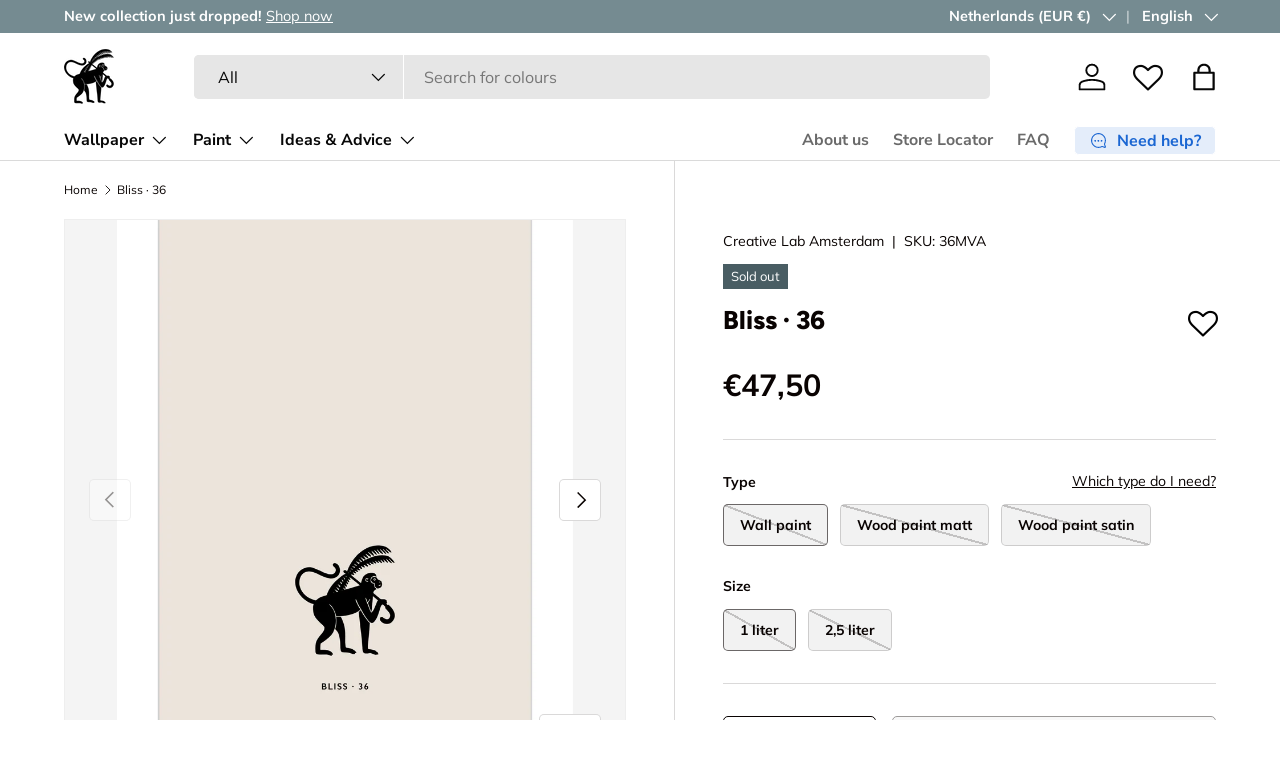

--- FILE ---
content_type: text/html; charset=utf-8
request_url: https://www.creativelabamsterdam.com/products/bliss-paint
body_size: 63325
content:
<!doctype html>
<html class="no-js" lang="en" dir="ltr">
<head>
  
    
  
    
      <meta name="google-site-verification" content="GphBglizDHNCZHCbakKTbBVwQgF9mEekgGa-PZ9P4gA" />
    
  
    
      <meta name="google-site-verification" content="4XquP38x_qDgLmfHLiqGO3L-pjEAPA6jMJTqvWusIo4" />
    
  
    
  
    
  
    
  
    
  
    
  
    
  
<meta charset="utf-8">
<meta name="viewport" content="width=device-width,initial-scale=1">
<title>Bliss · 36 &ndash; Creative Lab Amsterdam</title><link rel="canonical" href="https://www.creativelabamsterdam.com/products/bliss-paint"><link rel="icon" href="//www.creativelabamsterdam.com/cdn/shop/files/Logo-CLA-23_2.png?crop=center&height=48&v=1718036813&width=48" type="image/png">
  <link rel="apple-touch-icon" href="//www.creativelabamsterdam.com/cdn/shop/files/Logo-CLA-23_2.png?crop=center&height=180&v=1718036813&width=180"><meta name="description" content="Creative Lab Amsterdam’s water based paint is high-coverage, premium quality paint suited for indoor spaces. Our sustainable paint is easy to apply for anyone. Coverage: approx. 10m²/l (wall paint) or 12 m²/l (wood paint). "><meta property="og:site_name" content="Creative Lab Amsterdam">
<meta property="og:url" content="https://www.creativelabamsterdam.com/products/bliss-paint">
<meta property="og:title" content="Bliss · 36">
<meta property="og:type" content="product">
<meta property="og:description" content="Creative Lab Amsterdam’s water based paint is high-coverage, premium quality paint suited for indoor spaces. Our sustainable paint is easy to apply for anyone. Coverage: approx. 10m²/l (wall paint) or 12 m²/l (wood paint). "><meta property="og:image" content="http://www.creativelabamsterdam.com/cdn/shop/files/Kleur1Beeld36.jpg?crop=center&height=1200&v=1700580920&width=1200">
  <meta property="og:image:secure_url" content="https://www.creativelabamsterdam.com/cdn/shop/files/Kleur1Beeld36.jpg?crop=center&height=1200&v=1700580920&width=1200">
  <meta property="og:image:width" content="4031">
  <meta property="og:image:height" content="4961"><meta property="og:price:amount" content="47,50">
  <meta property="og:price:currency" content="EUR"><meta name="twitter:card" content="summary_large_image">
<meta name="twitter:title" content="Bliss · 36">
<meta name="twitter:description" content="Creative Lab Amsterdam’s water based paint is high-coverage, premium quality paint suited for indoor spaces. Our sustainable paint is easy to apply for anyone. Coverage: approx. 10m²/l (wall paint) or 12 m²/l (wood paint). ">
<link rel="preload" href="//www.creativelabamsterdam.com/cdn/shop/t/93/assets/m-main.css?v=120838728445360162431746291602" as="style">
  <link rel="preload" href="//www.creativelabamsterdam.com/cdn/shop/t/93/assets/m-custom.css?v=73273828216103199071746298082" as="style">
  <link rel="preload" href="//www.creativelabamsterdam.com/cdn/shop/t/93/assets/tailwind-output.css?v=115879778519014324271763127378" as="style"><style data-shopify>
@font-face {
  font-family: Muli;
  font-weight: 400;
  font-style: normal;
  font-display: swap;
  src: url("//www.creativelabamsterdam.com/cdn/fonts/muli/muli_n4.e949947cfff05efcc994b2e2db40359a04fa9a92.woff2") format("woff2"),
       url("//www.creativelabamsterdam.com/cdn/fonts/muli/muli_n4.35355e4a0c27c9bc94d9af3f9bcb586d8229277a.woff") format("woff");
}
@font-face {
  font-family: Muli;
  font-weight: 700;
  font-style: normal;
  font-display: swap;
  src: url("//www.creativelabamsterdam.com/cdn/fonts/muli/muli_n7.c8c44d0404947d89610714223e630c4cbe005587.woff2") format("woff2"),
       url("//www.creativelabamsterdam.com/cdn/fonts/muli/muli_n7.4cbcffea6175d46b4d67e9408244a5b38c2ac568.woff") format("woff");
}
@font-face {
  font-family: Muli;
  font-weight: 400;
  font-style: italic;
  font-display: swap;
  src: url("//www.creativelabamsterdam.com/cdn/fonts/muli/muli_i4.c0a1ea800bab5884ab82e4eb25a6bd25121bd08c.woff2") format("woff2"),
       url("//www.creativelabamsterdam.com/cdn/fonts/muli/muli_i4.a6c39b1b31d876de7f99b3646461aa87120de6ed.woff") format("woff");
}
@font-face {
  font-family: Muli;
  font-weight: 700;
  font-style: italic;
  font-display: swap;
  src: url("//www.creativelabamsterdam.com/cdn/fonts/muli/muli_i7.34eedbf231efa20bd065d55f6f71485730632c7b.woff2") format("woff2"),
       url("//www.creativelabamsterdam.com/cdn/fonts/muli/muli_i7.2b4df846821493e68344d0b0212997d071bf38b7.woff") format("woff");
}
@font-face {
  font-family: Figtree;
  font-weight: 800;
  font-style: normal;
  font-display: swap;
  src: url("//www.creativelabamsterdam.com/cdn/fonts/figtree/figtree_n8.9ff6d071825a72d8671959a058f3e57a9f1ff61f.woff2") format("woff2"),
       url("//www.creativelabamsterdam.com/cdn/fonts/figtree/figtree_n8.717cfbca15cfe9904984ba933599ab134f457561.woff") format("woff");
}
@font-face {
  font-family: "Nunito Sans";
  font-weight: 700;
  font-style: normal;
  font-display: swap;
  src: url("//www.creativelabamsterdam.com/cdn/fonts/nunito_sans/nunitosans_n7.25d963ed46da26098ebeab731e90d8802d989fa5.woff2") format("woff2"),
       url("//www.creativelabamsterdam.com/cdn/fonts/nunito_sans/nunitosans_n7.d32e3219b3d2ec82285d3027bd673efc61a996c8.woff") format("woff");
}
:root {
      --bg-color: 255 255 255 / 1.0;
      --bg-color-og: 255 255 255 / 1.0;
      --heading-color: 9 3 2;
      --text-color: 9 3 2;
      --text-color-og: 9 3 2;
      --scrollbar-color: 9 3 2;
      --link-color: 9 3 2;
      --link-color-og: 9 3 2;
      --star-color: 103 170 249;--swatch-border-color-default: 206 205 204;
        --swatch-border-color-active: 132 129 129;
        --swatch-card-size: 24px;
        --swatch-variant-picker-size: 64px;--color-scheme-1-bg: 242 242 242 / 1.0;
      --color-scheme-1-grad: ;
      --color-scheme-1-heading: 9 3 2;
      --color-scheme-1-text: 9 3 2;
      --color-scheme-1-btn-bg: 9 3 2;
      --color-scheme-1-btn-text: 255 255 255;
      --color-scheme-1-btn-bg-hover: 54 48 47;--color-scheme-2-bg: 145 166 172 / 1.0;
      --color-scheme-2-grad: ;
      --color-scheme-2-heading: 255 255 255;
      --color-scheme-2-text: 255 255 255;
      --color-scheme-2-btn-bg: 255 255 255;
      --color-scheme-2-btn-text: 9 3 2;
      --color-scheme-2-btn-bg-hover: 226 225 225;--color-scheme-3-bg: 220 172 150 / 1.0;
      --color-scheme-3-grad: ;
      --color-scheme-3-heading: 9 3 2;
      --color-scheme-3-text: 9 3 2;
      --color-scheme-3-btn-bg: 9 3 2;
      --color-scheme-3-btn-text: 255 255 255;
      --color-scheme-3-btn-bg-hover: 54 48 47;

      --drawer-bg-color: 255 255 255 / 1.0;
      --drawer-text-color: 9 3 2;

      --panel-bg-color: 242 242 242 / 1.0;
      --panel-heading-color: 9 3 2;
      --panel-text-color: 9 3 2;

      --in-stock-text-color: 44 126 63;
      --low-stock-text-color: 210 134 26;
      --very-low-stock-text-color: 180 12 28;
      --no-stock-text-color: 119 119 119;
      --no-stock-backordered-text-color: 119 119 119;

      --error-bg-color: 252 237 238;
      --error-text-color: 180 12 28;
      --success-bg-color: 232 246 234;
      --success-text-color: 44 126 63;
      --info-bg-color: 228 237 250;
      --info-text-color: 26 102 210;

      --heading-font-family: Figtree, sans-serif;
      --heading-font-style: normal;
      --heading-font-weight: 800;
      --heading-scale-start: 6;

      --navigation-font-family: "Nunito Sans", sans-serif;
      --navigation-font-style: normal;
      --navigation-font-weight: 700;--heading-text-transform: none;
--subheading-text-transform: none;
      --body-font-family: Muli, sans-serif;
      --body-font-style: normal;
      --body-font-weight: 400;
      --body-font-size: 16;

      --section-gap: 64;
      --heading-gap: calc(8 * var(--space-unit));--grid-column-gap: 20px;--btn-bg-color: 9 3 2;
      --btn-bg-hover-color: 54 48 47;
      --btn-text-color: 255 255 255;
      --btn-bg-color-og: 9 3 2;
      --btn-text-color-og: 255 255 255;
      --btn-alt-bg-color: 255 255 255;
      --btn-alt-bg-alpha: 1.0;
      --btn-alt-text-color: 9 3 2;
      --btn-border-width: 1px;
      --btn-padding-y: 12px;

      
      --btn-border-radius: 5px;
      

      --btn-lg-border-radius: 50%;
      --btn-icon-border-radius: 50%;
      --input-with-btn-inner-radius: var(--btn-border-radius);

      --input-bg-color: 255 255 255 / 1.0;
      --input-text-color: 9 3 2;
      --input-border-width: 1px;
      --input-border-radius: 4px;
      --textarea-border-radius: 4px;
      --input-border-radius: 5px;
      --input-bg-color-diff-3: #f7f7f7;
      --input-bg-color-diff-6: #f0f0f0;

      --modal-border-radius: 4px;
      --modal-overlay-color: 0 0 0;
      --modal-overlay-opacity: 0.4;
      --drawer-border-radius: 4px;
      --overlay-border-radius: 4px;

      --custom-label-bg-color: 35 2 46;
      --custom-label-text-color: 255 255 255;--sale-label-bg-color: 247 23 53;
      --sale-label-text-color: 255 255 255;--sold-out-label-bg-color: 73 93 99;
      --sold-out-label-text-color: 255 255 255;--new-label-bg-color: 250 200 205;
      --new-label-text-color: 9 3 2;--preorder-label-bg-color: 103 170 249;
      --preorder-label-text-color: 255 255 255;

      --collection-label-color: 0 126 18;

      --page-width: 1590px;
      --gutter-sm: 20px;
      --gutter-md: 32px;
      --gutter-lg: 64px;

      --payment-terms-bg-color: #ffffff;

      --coll-card-bg-color: #f7f7f7;
      --coll-card-border-color: rgba(0,0,0,0);

      --card-highlight-bg-color: #F9F9F9;
      --card-highlight-text-color: 85 85 85;
      --card-highlight-border-color: #E1E1E1;
        
          --aos-animate-duration: 0.6s;
        

        
          --aos-min-width: 0;
        
      

      --reading-width: 48em;
    }

    @media (max-width: 769px) {
      :root {
        --reading-width: 36em;
      }
    }
  </style><link rel="stylesheet" href="//www.creativelabamsterdam.com/cdn/shop/t/93/assets/m-main.css?v=120838728445360162431746291602">
  <link rel="stylesheet" href="//www.creativelabamsterdam.com/cdn/shop/t/93/assets/m-custom.css?v=73273828216103199071746298082" as="style">
  <link rel="stylesheet" href="//www.creativelabamsterdam.com/cdn/shop/t/93/assets/tailwind-output.css?v=115879778519014324271763127378" as="style">

  <script src="//www.creativelabamsterdam.com/cdn/shop/t/93/assets/main.js?v=38082893060053503001745073552" defer="defer"></script>
  <script src="//www.creativelabamsterdam.com/cdn/shop/t/93/assets/custom.js?v=81256603267566729771743860210" defer="defer"></script>
  <script src="//www.creativelabamsterdam.com/cdn/shop/t/93/assets/money-format.js?v=125229107671148507411743860215" defer="defer"></script><link rel="preload" href="//www.creativelabamsterdam.com/cdn/fonts/muli/muli_n4.e949947cfff05efcc994b2e2db40359a04fa9a92.woff2" as="font" type="font/woff2" crossorigin fetchpriority="high"><link rel="preload" href="//www.creativelabamsterdam.com/cdn/fonts/figtree/figtree_n8.9ff6d071825a72d8671959a058f3e57a9f1ff61f.woff2" as="font" type="font/woff2" crossorigin fetchpriority="high"><script>window.performance && window.performance.mark && window.performance.mark('shopify.content_for_header.start');</script><meta id="shopify-digital-wallet" name="shopify-digital-wallet" content="/61737500896/digital_wallets/dialog">
<meta name="shopify-checkout-api-token" content="f6cd5cf897b912a1fcd8c3c957cc1c11">
<meta id="in-context-paypal-metadata" data-shop-id="61737500896" data-venmo-supported="false" data-environment="production" data-locale="en_US" data-paypal-v4="true" data-currency="EUR">
<link rel="alternate" hreflang="x-default" href="https://www.creativelabamsterdam.com/products/bliss-paint">
<link rel="alternate" hreflang="en" href="https://www.creativelabamsterdam.com/products/bliss-paint">
<link rel="alternate" hreflang="nl" href="https://www.creativelabamsterdam.com/nl/products/bliss-verf">
<link rel="alternate" hreflang="de" href="https://www.creativelabamsterdam.com/de/products/bliss-farbe">
<link rel="alternate" hreflang="en-BE" href="https://www.creativelabamsterdam.com/en-be/products/bliss-paint">
<link rel="alternate" type="application/json+oembed" href="https://www.creativelabamsterdam.com/products/bliss-paint.oembed">
<script async="async" src="/checkouts/internal/preloads.js?locale=en-NL"></script>
<link rel="preconnect" href="https://shop.app" crossorigin="anonymous">
<script async="async" src="https://shop.app/checkouts/internal/preloads.js?locale=en-NL&shop_id=61737500896" crossorigin="anonymous"></script>
<script id="apple-pay-shop-capabilities" type="application/json">{"shopId":61737500896,"countryCode":"NL","currencyCode":"EUR","merchantCapabilities":["supports3DS"],"merchantId":"gid:\/\/shopify\/Shop\/61737500896","merchantName":"Creative Lab Amsterdam","requiredBillingContactFields":["postalAddress","email","phone"],"requiredShippingContactFields":["postalAddress","email","phone"],"shippingType":"shipping","supportedNetworks":["visa","maestro","masterCard","amex"],"total":{"type":"pending","label":"Creative Lab Amsterdam","amount":"1.00"},"shopifyPaymentsEnabled":true,"supportsSubscriptions":true}</script>
<script id="shopify-features" type="application/json">{"accessToken":"f6cd5cf897b912a1fcd8c3c957cc1c11","betas":["rich-media-storefront-analytics"],"domain":"www.creativelabamsterdam.com","predictiveSearch":true,"shopId":61737500896,"locale":"en"}</script>
<script>var Shopify = Shopify || {};
Shopify.shop = "creative-lab-amsterdam.myshopify.com";
Shopify.locale = "en";
Shopify.currency = {"active":"EUR","rate":"1.0"};
Shopify.country = "NL";
Shopify.theme = {"name":"enterprise-theme\/main","id":179654263130,"schema_name":"Enterprise","schema_version":"1.6.2","theme_store_id":null,"role":"main"};
Shopify.theme.handle = "null";
Shopify.theme.style = {"id":null,"handle":null};
Shopify.cdnHost = "www.creativelabamsterdam.com/cdn";
Shopify.routes = Shopify.routes || {};
Shopify.routes.root = "/";</script>
<script type="module">!function(o){(o.Shopify=o.Shopify||{}).modules=!0}(window);</script>
<script>!function(o){function n(){var o=[];function n(){o.push(Array.prototype.slice.apply(arguments))}return n.q=o,n}var t=o.Shopify=o.Shopify||{};t.loadFeatures=n(),t.autoloadFeatures=n()}(window);</script>
<script>
  window.ShopifyPay = window.ShopifyPay || {};
  window.ShopifyPay.apiHost = "shop.app\/pay";
  window.ShopifyPay.redirectState = null;
</script>
<script id="shop-js-analytics" type="application/json">{"pageType":"product"}</script>
<script defer="defer" async type="module" src="//www.creativelabamsterdam.com/cdn/shopifycloud/shop-js/modules/v2/client.init-shop-cart-sync_WVOgQShq.en.esm.js"></script>
<script defer="defer" async type="module" src="//www.creativelabamsterdam.com/cdn/shopifycloud/shop-js/modules/v2/chunk.common_C_13GLB1.esm.js"></script>
<script defer="defer" async type="module" src="//www.creativelabamsterdam.com/cdn/shopifycloud/shop-js/modules/v2/chunk.modal_CLfMGd0m.esm.js"></script>
<script type="module">
  await import("//www.creativelabamsterdam.com/cdn/shopifycloud/shop-js/modules/v2/client.init-shop-cart-sync_WVOgQShq.en.esm.js");
await import("//www.creativelabamsterdam.com/cdn/shopifycloud/shop-js/modules/v2/chunk.common_C_13GLB1.esm.js");
await import("//www.creativelabamsterdam.com/cdn/shopifycloud/shop-js/modules/v2/chunk.modal_CLfMGd0m.esm.js");

  window.Shopify.SignInWithShop?.initShopCartSync?.({"fedCMEnabled":true,"windoidEnabled":true});

</script>
<script>
  window.Shopify = window.Shopify || {};
  if (!window.Shopify.featureAssets) window.Shopify.featureAssets = {};
  window.Shopify.featureAssets['shop-js'] = {"shop-cart-sync":["modules/v2/client.shop-cart-sync_DuR37GeY.en.esm.js","modules/v2/chunk.common_C_13GLB1.esm.js","modules/v2/chunk.modal_CLfMGd0m.esm.js"],"init-fed-cm":["modules/v2/client.init-fed-cm_BucUoe6W.en.esm.js","modules/v2/chunk.common_C_13GLB1.esm.js","modules/v2/chunk.modal_CLfMGd0m.esm.js"],"shop-toast-manager":["modules/v2/client.shop-toast-manager_B0JfrpKj.en.esm.js","modules/v2/chunk.common_C_13GLB1.esm.js","modules/v2/chunk.modal_CLfMGd0m.esm.js"],"init-shop-cart-sync":["modules/v2/client.init-shop-cart-sync_WVOgQShq.en.esm.js","modules/v2/chunk.common_C_13GLB1.esm.js","modules/v2/chunk.modal_CLfMGd0m.esm.js"],"shop-button":["modules/v2/client.shop-button_B_U3bv27.en.esm.js","modules/v2/chunk.common_C_13GLB1.esm.js","modules/v2/chunk.modal_CLfMGd0m.esm.js"],"init-windoid":["modules/v2/client.init-windoid_DuP9q_di.en.esm.js","modules/v2/chunk.common_C_13GLB1.esm.js","modules/v2/chunk.modal_CLfMGd0m.esm.js"],"shop-cash-offers":["modules/v2/client.shop-cash-offers_BmULhtno.en.esm.js","modules/v2/chunk.common_C_13GLB1.esm.js","modules/v2/chunk.modal_CLfMGd0m.esm.js"],"pay-button":["modules/v2/client.pay-button_CrPSEbOK.en.esm.js","modules/v2/chunk.common_C_13GLB1.esm.js","modules/v2/chunk.modal_CLfMGd0m.esm.js"],"init-customer-accounts":["modules/v2/client.init-customer-accounts_jNk9cPYQ.en.esm.js","modules/v2/client.shop-login-button_DJ5ldayH.en.esm.js","modules/v2/chunk.common_C_13GLB1.esm.js","modules/v2/chunk.modal_CLfMGd0m.esm.js"],"avatar":["modules/v2/client.avatar_BTnouDA3.en.esm.js"],"checkout-modal":["modules/v2/client.checkout-modal_pBPyh9w8.en.esm.js","modules/v2/chunk.common_C_13GLB1.esm.js","modules/v2/chunk.modal_CLfMGd0m.esm.js"],"init-shop-for-new-customer-accounts":["modules/v2/client.init-shop-for-new-customer-accounts_BUoCy7a5.en.esm.js","modules/v2/client.shop-login-button_DJ5ldayH.en.esm.js","modules/v2/chunk.common_C_13GLB1.esm.js","modules/v2/chunk.modal_CLfMGd0m.esm.js"],"init-customer-accounts-sign-up":["modules/v2/client.init-customer-accounts-sign-up_CnczCz9H.en.esm.js","modules/v2/client.shop-login-button_DJ5ldayH.en.esm.js","modules/v2/chunk.common_C_13GLB1.esm.js","modules/v2/chunk.modal_CLfMGd0m.esm.js"],"init-shop-email-lookup-coordinator":["modules/v2/client.init-shop-email-lookup-coordinator_CzjY5t9o.en.esm.js","modules/v2/chunk.common_C_13GLB1.esm.js","modules/v2/chunk.modal_CLfMGd0m.esm.js"],"shop-follow-button":["modules/v2/client.shop-follow-button_CsYC63q7.en.esm.js","modules/v2/chunk.common_C_13GLB1.esm.js","modules/v2/chunk.modal_CLfMGd0m.esm.js"],"shop-login-button":["modules/v2/client.shop-login-button_DJ5ldayH.en.esm.js","modules/v2/chunk.common_C_13GLB1.esm.js","modules/v2/chunk.modal_CLfMGd0m.esm.js"],"shop-login":["modules/v2/client.shop-login_B9ccPdmx.en.esm.js","modules/v2/chunk.common_C_13GLB1.esm.js","modules/v2/chunk.modal_CLfMGd0m.esm.js"],"lead-capture":["modules/v2/client.lead-capture_D0K_KgYb.en.esm.js","modules/v2/chunk.common_C_13GLB1.esm.js","modules/v2/chunk.modal_CLfMGd0m.esm.js"],"payment-terms":["modules/v2/client.payment-terms_BWmiNN46.en.esm.js","modules/v2/chunk.common_C_13GLB1.esm.js","modules/v2/chunk.modal_CLfMGd0m.esm.js"]};
</script>
<script>(function() {
  var isLoaded = false;
  function asyncLoad() {
    if (isLoaded) return;
    isLoaded = true;
    var urls = ["https:\/\/assets.smartwishlist.webmarked.net\/static\/v6\/smartwishlist.js?shop=creative-lab-amsterdam.myshopify.com","https:\/\/gdprcdn.b-cdn.net\/js\/gdpr_cookie_consent.min.js?shop=creative-lab-amsterdam.myshopify.com"];
    for (var i = 0; i < urls.length; i++) {
      var s = document.createElement('script');
      s.type = 'text/javascript';
      s.async = true;
      s.src = urls[i];
      var x = document.getElementsByTagName('script')[0];
      x.parentNode.insertBefore(s, x);
    }
  };
  if(window.attachEvent) {
    window.attachEvent('onload', asyncLoad);
  } else {
    window.addEventListener('load', asyncLoad, false);
  }
})();</script>
<script id="__st">var __st={"a":61737500896,"offset":3600,"reqid":"3883042f-0014-4f32-b1b7-2cf8fc7d68ee-1769557386","pageurl":"www.creativelabamsterdam.com\/products\/bliss-paint","u":"dd6aef68b565","p":"product","rtyp":"product","rid":8546344108378};</script>
<script>window.ShopifyPaypalV4VisibilityTracking = true;</script>
<script id="captcha-bootstrap">!function(){'use strict';const t='contact',e='account',n='new_comment',o=[[t,t],['blogs',n],['comments',n],[t,'customer']],c=[[e,'customer_login'],[e,'guest_login'],[e,'recover_customer_password'],[e,'create_customer']],r=t=>t.map((([t,e])=>`form[action*='/${t}']:not([data-nocaptcha='true']) input[name='form_type'][value='${e}']`)).join(','),a=t=>()=>t?[...document.querySelectorAll(t)].map((t=>t.form)):[];function s(){const t=[...o],e=r(t);return a(e)}const i='password',u='form_key',d=['recaptcha-v3-token','g-recaptcha-response','h-captcha-response',i],f=()=>{try{return window.sessionStorage}catch{return}},m='__shopify_v',_=t=>t.elements[u];function p(t,e,n=!1){try{const o=window.sessionStorage,c=JSON.parse(o.getItem(e)),{data:r}=function(t){const{data:e,action:n}=t;return t[m]||n?{data:e,action:n}:{data:t,action:n}}(c);for(const[e,n]of Object.entries(r))t.elements[e]&&(t.elements[e].value=n);n&&o.removeItem(e)}catch(o){console.error('form repopulation failed',{error:o})}}const l='form_type',E='cptcha';function T(t){t.dataset[E]=!0}const w=window,h=w.document,L='Shopify',v='ce_forms',y='captcha';let A=!1;((t,e)=>{const n=(g='f06e6c50-85a8-45c8-87d0-21a2b65856fe',I='https://cdn.shopify.com/shopifycloud/storefront-forms-hcaptcha/ce_storefront_forms_captcha_hcaptcha.v1.5.2.iife.js',D={infoText:'Protected by hCaptcha',privacyText:'Privacy',termsText:'Terms'},(t,e,n)=>{const o=w[L][v],c=o.bindForm;if(c)return c(t,g,e,D).then(n);var r;o.q.push([[t,g,e,D],n]),r=I,A||(h.body.append(Object.assign(h.createElement('script'),{id:'captcha-provider',async:!0,src:r})),A=!0)});var g,I,D;w[L]=w[L]||{},w[L][v]=w[L][v]||{},w[L][v].q=[],w[L][y]=w[L][y]||{},w[L][y].protect=function(t,e){n(t,void 0,e),T(t)},Object.freeze(w[L][y]),function(t,e,n,w,h,L){const[v,y,A,g]=function(t,e,n){const i=e?o:[],u=t?c:[],d=[...i,...u],f=r(d),m=r(i),_=r(d.filter((([t,e])=>n.includes(e))));return[a(f),a(m),a(_),s()]}(w,h,L),I=t=>{const e=t.target;return e instanceof HTMLFormElement?e:e&&e.form},D=t=>v().includes(t);t.addEventListener('submit',(t=>{const e=I(t);if(!e)return;const n=D(e)&&!e.dataset.hcaptchaBound&&!e.dataset.recaptchaBound,o=_(e),c=g().includes(e)&&(!o||!o.value);(n||c)&&t.preventDefault(),c&&!n&&(function(t){try{if(!f())return;!function(t){const e=f();if(!e)return;const n=_(t);if(!n)return;const o=n.value;o&&e.removeItem(o)}(t);const e=Array.from(Array(32),(()=>Math.random().toString(36)[2])).join('');!function(t,e){_(t)||t.append(Object.assign(document.createElement('input'),{type:'hidden',name:u})),t.elements[u].value=e}(t,e),function(t,e){const n=f();if(!n)return;const o=[...t.querySelectorAll(`input[type='${i}']`)].map((({name:t})=>t)),c=[...d,...o],r={};for(const[a,s]of new FormData(t).entries())c.includes(a)||(r[a]=s);n.setItem(e,JSON.stringify({[m]:1,action:t.action,data:r}))}(t,e)}catch(e){console.error('failed to persist form',e)}}(e),e.submit())}));const S=(t,e)=>{t&&!t.dataset[E]&&(n(t,e.some((e=>e===t))),T(t))};for(const o of['focusin','change'])t.addEventListener(o,(t=>{const e=I(t);D(e)&&S(e,y())}));const B=e.get('form_key'),M=e.get(l),P=B&&M;t.addEventListener('DOMContentLoaded',(()=>{const t=y();if(P)for(const e of t)e.elements[l].value===M&&p(e,B);[...new Set([...A(),...v().filter((t=>'true'===t.dataset.shopifyCaptcha))])].forEach((e=>S(e,t)))}))}(h,new URLSearchParams(w.location.search),n,t,e,['guest_login'])})(!0,!0)}();</script>
<script integrity="sha256-4kQ18oKyAcykRKYeNunJcIwy7WH5gtpwJnB7kiuLZ1E=" data-source-attribution="shopify.loadfeatures" defer="defer" src="//www.creativelabamsterdam.com/cdn/shopifycloud/storefront/assets/storefront/load_feature-a0a9edcb.js" crossorigin="anonymous"></script>
<script crossorigin="anonymous" defer="defer" src="//www.creativelabamsterdam.com/cdn/shopifycloud/storefront/assets/shopify_pay/storefront-65b4c6d7.js?v=20250812"></script>
<script data-source-attribution="shopify.dynamic_checkout.dynamic.init">var Shopify=Shopify||{};Shopify.PaymentButton=Shopify.PaymentButton||{isStorefrontPortableWallets:!0,init:function(){window.Shopify.PaymentButton.init=function(){};var t=document.createElement("script");t.src="https://www.creativelabamsterdam.com/cdn/shopifycloud/portable-wallets/latest/portable-wallets.en.js",t.type="module",document.head.appendChild(t)}};
</script>
<script data-source-attribution="shopify.dynamic_checkout.buyer_consent">
  function portableWalletsHideBuyerConsent(e){var t=document.getElementById("shopify-buyer-consent"),n=document.getElementById("shopify-subscription-policy-button");t&&n&&(t.classList.add("hidden"),t.setAttribute("aria-hidden","true"),n.removeEventListener("click",e))}function portableWalletsShowBuyerConsent(e){var t=document.getElementById("shopify-buyer-consent"),n=document.getElementById("shopify-subscription-policy-button");t&&n&&(t.classList.remove("hidden"),t.removeAttribute("aria-hidden"),n.addEventListener("click",e))}window.Shopify?.PaymentButton&&(window.Shopify.PaymentButton.hideBuyerConsent=portableWalletsHideBuyerConsent,window.Shopify.PaymentButton.showBuyerConsent=portableWalletsShowBuyerConsent);
</script>
<script>
  function portableWalletsCleanup(e){e&&e.src&&console.error("Failed to load portable wallets script "+e.src);var t=document.querySelectorAll("shopify-accelerated-checkout .shopify-payment-button__skeleton, shopify-accelerated-checkout-cart .wallet-cart-button__skeleton"),e=document.getElementById("shopify-buyer-consent");for(let e=0;e<t.length;e++)t[e].remove();e&&e.remove()}function portableWalletsNotLoadedAsModule(e){e instanceof ErrorEvent&&"string"==typeof e.message&&e.message.includes("import.meta")&&"string"==typeof e.filename&&e.filename.includes("portable-wallets")&&(window.removeEventListener("error",portableWalletsNotLoadedAsModule),window.Shopify.PaymentButton.failedToLoad=e,"loading"===document.readyState?document.addEventListener("DOMContentLoaded",window.Shopify.PaymentButton.init):window.Shopify.PaymentButton.init())}window.addEventListener("error",portableWalletsNotLoadedAsModule);
</script>

<script type="module" src="https://www.creativelabamsterdam.com/cdn/shopifycloud/portable-wallets/latest/portable-wallets.en.js" onError="portableWalletsCleanup(this)" crossorigin="anonymous"></script>
<script nomodule>
  document.addEventListener("DOMContentLoaded", portableWalletsCleanup);
</script>

<link id="shopify-accelerated-checkout-styles" rel="stylesheet" media="screen" href="https://www.creativelabamsterdam.com/cdn/shopifycloud/portable-wallets/latest/accelerated-checkout-backwards-compat.css" crossorigin="anonymous">
<style id="shopify-accelerated-checkout-cart">
        #shopify-buyer-consent {
  margin-top: 1em;
  display: inline-block;
  width: 100%;
}

#shopify-buyer-consent.hidden {
  display: none;
}

#shopify-subscription-policy-button {
  background: none;
  border: none;
  padding: 0;
  text-decoration: underline;
  font-size: inherit;
  cursor: pointer;
}

#shopify-subscription-policy-button::before {
  box-shadow: none;
}

      </style>
<script id="sections-script" data-sections="m-header,footer" defer="defer" src="//www.creativelabamsterdam.com/cdn/shop/t/93/compiled_assets/scripts.js?v=28280"></script>
<script>window.performance && window.performance.mark && window.performance.mark('shopify.content_for_header.end');</script>
<script src="//www.creativelabamsterdam.com/cdn/shop/t/93/assets/blur-messages.js?v=98620774460636405321742649678" defer="defer"></script>
    <script src="//www.creativelabamsterdam.com/cdn/shop/t/93/assets/animate-on-scroll.js?v=15249566486942820451742649679" defer="defer"></script>
    <link rel="stylesheet" href="//www.creativelabamsterdam.com/cdn/shop/t/93/assets/animate-on-scroll.css?v=116194678796051782541742649678">
  

  <script>document.documentElement.className = document.documentElement.className.replace('no-js', 'js');</script><!-- CC Custom Head Start --><!-- CC Custom Head End -->
    
      <script type="text/javascript" src="https://apps-shopify.ipblocker.io/s/api/file/rigorously-script.js?shop=creative-lab-amsterdam.myshopify.com" defer></script>
    
  
    
  
    
  
    
      <script>(function(w,d,s,l,i){w[l]=w[l]||[];w[l].push({'gtm.start':
new Date().getTime(),event:'gtm.js'});var f=d.getElementsByTagName(s)[0],
j=d.createElement(s),dl=l!='dataLayer'?'&l='+l:'';j.async=true;j.src=
'https://www.googletagmanager.com/gtm.js?id='+i+dl;f.parentNode.insertBefore(j,f);
})(window,document,'script','dataLayer','GTM-ML5LT6Q');</script>

<script async src="https://www.googletagmanager.com/gtag/js?id=AW-619092065"></script>
<script>
  window.dataLayer = window.dataLayer || [];
  function gtag(){dataLayer.push(arguments);}
  gtag('js', new Date());
  gtag('config', 'AW-619092065', {'allow_enhanced_conversions':true});
</script>
    
  
    
  
    
      <!-- Hotjar Tracking Code for https://www.creativelabamsterdam.com/nl -->

<script>

    (function(h,o,t,j,a,r){

        h.hj=h.hj||function(){(h.hj.q=h.hj.q||[]).push(arguments)};

        h._hjSettings={hjid:3558403,hjsv:6};

        a=o.getElementsByTagName('head')[0];

        r=o.createElement('script');r.async=1;

        r.src=t+h._hjSettings.hjid+j+h._hjSettings.hjsv;

        a.appendChild(r);

    })(window,document,'https://static.hotjar.com/c/hotjar-','.js?sv=');

</script>
    
  
    
  
    
  
    
      <script type="text/javascript">
    (function(c,l,a,r,i,t,y){
        c[a]=c[a]||function(){(c[a].q=c[a].q||[]).push(arguments)};
        t=l.createElement(r);t.async=1;t.src="https://www.clarity.ms/tag/"+i;
        y=l.getElementsByTagName(r)[0];y.parentNode.insertBefore(t,y);
    })(window, document, "clarity", "script", "cur1csvv0g");
</script>
    
  

  <script>
  (function() {
    // If you use GTM, use the dataLayer directly in GTM and ignore this bridge.
    // This bridge forwards ecommerce events pushed by the theme to GA4 via gtag when available.
    var dl = (window.dataLayer = window.dataLayer || []);

    function mapGa4Params(obj) {
      var ec = obj && obj.ecommerce ? obj.ecommerce : null;
      if (!ec) return null;
      var params = {};
      if (ec.currency) params.currency = ec.currency;
      if (typeof ec.value === 'number') params.value = ec.value;
      if (Array.isArray(ec.items)) {
        params.items = ec.items.map(function(it) {
          return {
            item_id: it.item_id || it.product_id,
            item_name: it.item_name,
            item_brand: it.item_brand,
            item_category: it.item_category,
            item_variant: it.item_variant,
            price: it.price,
            quantity: it.quantity
          };
        });
      }
      if (obj.search_term) params.search_term = obj.search_term;
      return params;
    }

    function forward(obj) {
      if (!obj || !obj.event) return;
      var ev = obj.event;
      var params = mapGa4Params(obj);
      if (!params) return;
      if (!window.gtag) return; // gtag not loaded; rely on GTM or ignore
      switch (ev) {
        case 'view_item':
        case 'add_to_cart':
        case 'remove_from_cart':
        case 'view_cart':
        case 'begin_checkout':
        case 'purchase':
        case 'search':
          try { window.gtag('event', ev, params); } catch (e) {}
          break;
      }
    }

    // Wrap dataLayer.push to forward subsequent events
    var origPush = dl.push;
    dl.push = function() {
      var args = Array.prototype.slice.call(arguments);
      for (var i = 0; i < args.length; i++) forward(args[i]);
      return origPush.apply(dl, args);
    };

    // Forward any events already present
    try { dl.forEach(forward); } catch (e) {}
  })();
</script>
<!-- BEGIN app block: shopify://apps/klaviyo-email-marketing-sms/blocks/klaviyo-onsite-embed/2632fe16-c075-4321-a88b-50b567f42507 -->












  <script async src="https://static.klaviyo.com/onsite/js/WqZWLf/klaviyo.js?company_id=WqZWLf"></script>
  <script>!function(){if(!window.klaviyo){window._klOnsite=window._klOnsite||[];try{window.klaviyo=new Proxy({},{get:function(n,i){return"push"===i?function(){var n;(n=window._klOnsite).push.apply(n,arguments)}:function(){for(var n=arguments.length,o=new Array(n),w=0;w<n;w++)o[w]=arguments[w];var t="function"==typeof o[o.length-1]?o.pop():void 0,e=new Promise((function(n){window._klOnsite.push([i].concat(o,[function(i){t&&t(i),n(i)}]))}));return e}}})}catch(n){window.klaviyo=window.klaviyo||[],window.klaviyo.push=function(){var n;(n=window._klOnsite).push.apply(n,arguments)}}}}();</script>

  
    <script id="viewed_product">
      if (item == null) {
        var _learnq = _learnq || [];

        var MetafieldReviews = null
        var MetafieldYotpoRating = null
        var MetafieldYotpoCount = null
        var MetafieldLooxRating = null
        var MetafieldLooxCount = null
        var okendoProduct = null
        var okendoProductReviewCount = null
        var okendoProductReviewAverageValue = null
        try {
          // The following fields are used for Customer Hub recently viewed in order to add reviews.
          // This information is not part of __kla_viewed. Instead, it is part of __kla_viewed_reviewed_items
          MetafieldReviews = {};
          MetafieldYotpoRating = null
          MetafieldYotpoCount = null
          MetafieldLooxRating = null
          MetafieldLooxCount = null

          okendoProduct = null
          // If the okendo metafield is not legacy, it will error, which then requires the new json formatted data
          if (okendoProduct && 'error' in okendoProduct) {
            okendoProduct = null
          }
          okendoProductReviewCount = okendoProduct ? okendoProduct.reviewCount : null
          okendoProductReviewAverageValue = okendoProduct ? okendoProduct.reviewAverageValue : null
        } catch (error) {
          console.error('Error in Klaviyo onsite reviews tracking:', error);
        }

        var item = {
          Name: "Bliss · 36",
          ProductID: 8546344108378,
          Categories: ["Paint Collection","Wall paint","Wood Paint Matt","Wood Paint Satin"],
          ImageURL: "https://www.creativelabamsterdam.com/cdn/shop/files/Kleur1Beeld36_grande.jpg?v=1700580920",
          URL: "https://www.creativelabamsterdam.com/products/bliss-paint",
          Brand: "Creative Lab Amsterdam",
          Price: "€47,50",
          Value: "47,50",
          CompareAtPrice: "€0,00"
        };
        _learnq.push(['track', 'Viewed Product', item]);
        _learnq.push(['trackViewedItem', {
          Title: item.Name,
          ItemId: item.ProductID,
          Categories: item.Categories,
          ImageUrl: item.ImageURL,
          Url: item.URL,
          Metadata: {
            Brand: item.Brand,
            Price: item.Price,
            Value: item.Value,
            CompareAtPrice: item.CompareAtPrice
          },
          metafields:{
            reviews: MetafieldReviews,
            yotpo:{
              rating: MetafieldYotpoRating,
              count: MetafieldYotpoCount,
            },
            loox:{
              rating: MetafieldLooxRating,
              count: MetafieldLooxCount,
            },
            okendo: {
              rating: okendoProductReviewAverageValue,
              count: okendoProductReviewCount,
            }
          }
        }]);
      }
    </script>
  




  <script>
    window.klaviyoReviewsProductDesignMode = false
  </script>







<!-- END app block --><script src="https://cdn.shopify.com/extensions/6da6ffdd-cf2b-4a18-80e5-578ff81399ca/klarna-on-site-messaging-33/assets/index.js" type="text/javascript" defer="defer"></script>
<link href="https://monorail-edge.shopifysvc.com" rel="dns-prefetch">
<script>(function(){if ("sendBeacon" in navigator && "performance" in window) {try {var session_token_from_headers = performance.getEntriesByType('navigation')[0].serverTiming.find(x => x.name == '_s').description;} catch {var session_token_from_headers = undefined;}var session_cookie_matches = document.cookie.match(/_shopify_s=([^;]*)/);var session_token_from_cookie = session_cookie_matches && session_cookie_matches.length === 2 ? session_cookie_matches[1] : "";var session_token = session_token_from_headers || session_token_from_cookie || "";function handle_abandonment_event(e) {var entries = performance.getEntries().filter(function(entry) {return /monorail-edge.shopifysvc.com/.test(entry.name);});if (!window.abandonment_tracked && entries.length === 0) {window.abandonment_tracked = true;var currentMs = Date.now();var navigation_start = performance.timing.navigationStart;var payload = {shop_id: 61737500896,url: window.location.href,navigation_start,duration: currentMs - navigation_start,session_token,page_type: "product"};window.navigator.sendBeacon("https://monorail-edge.shopifysvc.com/v1/produce", JSON.stringify({schema_id: "online_store_buyer_site_abandonment/1.1",payload: payload,metadata: {event_created_at_ms: currentMs,event_sent_at_ms: currentMs}}));}}window.addEventListener('pagehide', handle_abandonment_event);}}());</script>
<script id="web-pixels-manager-setup">(function e(e,d,r,n,o){if(void 0===o&&(o={}),!Boolean(null===(a=null===(i=window.Shopify)||void 0===i?void 0:i.analytics)||void 0===a?void 0:a.replayQueue)){var i,a;window.Shopify=window.Shopify||{};var t=window.Shopify;t.analytics=t.analytics||{};var s=t.analytics;s.replayQueue=[],s.publish=function(e,d,r){return s.replayQueue.push([e,d,r]),!0};try{self.performance.mark("wpm:start")}catch(e){}var l=function(){var e={modern:/Edge?\/(1{2}[4-9]|1[2-9]\d|[2-9]\d{2}|\d{4,})\.\d+(\.\d+|)|Firefox\/(1{2}[4-9]|1[2-9]\d|[2-9]\d{2}|\d{4,})\.\d+(\.\d+|)|Chrom(ium|e)\/(9{2}|\d{3,})\.\d+(\.\d+|)|(Maci|X1{2}).+ Version\/(15\.\d+|(1[6-9]|[2-9]\d|\d{3,})\.\d+)([,.]\d+|)( \(\w+\)|)( Mobile\/\w+|) Safari\/|Chrome.+OPR\/(9{2}|\d{3,})\.\d+\.\d+|(CPU[ +]OS|iPhone[ +]OS|CPU[ +]iPhone|CPU IPhone OS|CPU iPad OS)[ +]+(15[._]\d+|(1[6-9]|[2-9]\d|\d{3,})[._]\d+)([._]\d+|)|Android:?[ /-](13[3-9]|1[4-9]\d|[2-9]\d{2}|\d{4,})(\.\d+|)(\.\d+|)|Android.+Firefox\/(13[5-9]|1[4-9]\d|[2-9]\d{2}|\d{4,})\.\d+(\.\d+|)|Android.+Chrom(ium|e)\/(13[3-9]|1[4-9]\d|[2-9]\d{2}|\d{4,})\.\d+(\.\d+|)|SamsungBrowser\/([2-9]\d|\d{3,})\.\d+/,legacy:/Edge?\/(1[6-9]|[2-9]\d|\d{3,})\.\d+(\.\d+|)|Firefox\/(5[4-9]|[6-9]\d|\d{3,})\.\d+(\.\d+|)|Chrom(ium|e)\/(5[1-9]|[6-9]\d|\d{3,})\.\d+(\.\d+|)([\d.]+$|.*Safari\/(?![\d.]+ Edge\/[\d.]+$))|(Maci|X1{2}).+ Version\/(10\.\d+|(1[1-9]|[2-9]\d|\d{3,})\.\d+)([,.]\d+|)( \(\w+\)|)( Mobile\/\w+|) Safari\/|Chrome.+OPR\/(3[89]|[4-9]\d|\d{3,})\.\d+\.\d+|(CPU[ +]OS|iPhone[ +]OS|CPU[ +]iPhone|CPU IPhone OS|CPU iPad OS)[ +]+(10[._]\d+|(1[1-9]|[2-9]\d|\d{3,})[._]\d+)([._]\d+|)|Android:?[ /-](13[3-9]|1[4-9]\d|[2-9]\d{2}|\d{4,})(\.\d+|)(\.\d+|)|Mobile Safari.+OPR\/([89]\d|\d{3,})\.\d+\.\d+|Android.+Firefox\/(13[5-9]|1[4-9]\d|[2-9]\d{2}|\d{4,})\.\d+(\.\d+|)|Android.+Chrom(ium|e)\/(13[3-9]|1[4-9]\d|[2-9]\d{2}|\d{4,})\.\d+(\.\d+|)|Android.+(UC? ?Browser|UCWEB|U3)[ /]?(15\.([5-9]|\d{2,})|(1[6-9]|[2-9]\d|\d{3,})\.\d+)\.\d+|SamsungBrowser\/(5\.\d+|([6-9]|\d{2,})\.\d+)|Android.+MQ{2}Browser\/(14(\.(9|\d{2,})|)|(1[5-9]|[2-9]\d|\d{3,})(\.\d+|))(\.\d+|)|K[Aa][Ii]OS\/(3\.\d+|([4-9]|\d{2,})\.\d+)(\.\d+|)/},d=e.modern,r=e.legacy,n=navigator.userAgent;return n.match(d)?"modern":n.match(r)?"legacy":"unknown"}(),u="modern"===l?"modern":"legacy",c=(null!=n?n:{modern:"",legacy:""})[u],f=function(e){return[e.baseUrl,"/wpm","/b",e.hashVersion,"modern"===e.buildTarget?"m":"l",".js"].join("")}({baseUrl:d,hashVersion:r,buildTarget:u}),m=function(e){var d=e.version,r=e.bundleTarget,n=e.surface,o=e.pageUrl,i=e.monorailEndpoint;return{emit:function(e){var a=e.status,t=e.errorMsg,s=(new Date).getTime(),l=JSON.stringify({metadata:{event_sent_at_ms:s},events:[{schema_id:"web_pixels_manager_load/3.1",payload:{version:d,bundle_target:r,page_url:o,status:a,surface:n,error_msg:t},metadata:{event_created_at_ms:s}}]});if(!i)return console&&console.warn&&console.warn("[Web Pixels Manager] No Monorail endpoint provided, skipping logging."),!1;try{return self.navigator.sendBeacon.bind(self.navigator)(i,l)}catch(e){}var u=new XMLHttpRequest;try{return u.open("POST",i,!0),u.setRequestHeader("Content-Type","text/plain"),u.send(l),!0}catch(e){return console&&console.warn&&console.warn("[Web Pixels Manager] Got an unhandled error while logging to Monorail."),!1}}}}({version:r,bundleTarget:l,surface:e.surface,pageUrl:self.location.href,monorailEndpoint:e.monorailEndpoint});try{o.browserTarget=l,function(e){var d=e.src,r=e.async,n=void 0===r||r,o=e.onload,i=e.onerror,a=e.sri,t=e.scriptDataAttributes,s=void 0===t?{}:t,l=document.createElement("script"),u=document.querySelector("head"),c=document.querySelector("body");if(l.async=n,l.src=d,a&&(l.integrity=a,l.crossOrigin="anonymous"),s)for(var f in s)if(Object.prototype.hasOwnProperty.call(s,f))try{l.dataset[f]=s[f]}catch(e){}if(o&&l.addEventListener("load",o),i&&l.addEventListener("error",i),u)u.appendChild(l);else{if(!c)throw new Error("Did not find a head or body element to append the script");c.appendChild(l)}}({src:f,async:!0,onload:function(){if(!function(){var e,d;return Boolean(null===(d=null===(e=window.Shopify)||void 0===e?void 0:e.analytics)||void 0===d?void 0:d.initialized)}()){var d=window.webPixelsManager.init(e)||void 0;if(d){var r=window.Shopify.analytics;r.replayQueue.forEach((function(e){var r=e[0],n=e[1],o=e[2];d.publishCustomEvent(r,n,o)})),r.replayQueue=[],r.publish=d.publishCustomEvent,r.visitor=d.visitor,r.initialized=!0}}},onerror:function(){return m.emit({status:"failed",errorMsg:"".concat(f," has failed to load")})},sri:function(e){var d=/^sha384-[A-Za-z0-9+/=]+$/;return"string"==typeof e&&d.test(e)}(c)?c:"",scriptDataAttributes:o}),m.emit({status:"loading"})}catch(e){m.emit({status:"failed",errorMsg:(null==e?void 0:e.message)||"Unknown error"})}}})({shopId: 61737500896,storefrontBaseUrl: "https://www.creativelabamsterdam.com",extensionsBaseUrl: "https://extensions.shopifycdn.com/cdn/shopifycloud/web-pixels-manager",monorailEndpoint: "https://monorail-edge.shopifysvc.com/unstable/produce_batch",surface: "storefront-renderer",enabledBetaFlags: ["2dca8a86"],webPixelsConfigList: [{"id":"3497853274","configuration":"{\"accountID\":\"WqZWLf\",\"webPixelConfig\":\"eyJlbmFibGVBZGRlZFRvQ2FydEV2ZW50cyI6IHRydWV9\"}","eventPayloadVersion":"v1","runtimeContext":"STRICT","scriptVersion":"524f6c1ee37bacdca7657a665bdca589","type":"APP","apiClientId":123074,"privacyPurposes":["ANALYTICS","MARKETING"],"dataSharingAdjustments":{"protectedCustomerApprovalScopes":["read_customer_address","read_customer_email","read_customer_name","read_customer_personal_data","read_customer_phone"]}},{"id":"2246050138","configuration":"{\"webPixelName\":\"Judge.me\"}","eventPayloadVersion":"v1","runtimeContext":"STRICT","scriptVersion":"34ad157958823915625854214640f0bf","type":"APP","apiClientId":683015,"privacyPurposes":["ANALYTICS"],"dataSharingAdjustments":{"protectedCustomerApprovalScopes":["read_customer_email","read_customer_name","read_customer_personal_data","read_customer_phone"]}},{"id":"1876394330","configuration":"{\"storeUuid\":\"a2d2813f-6721-418d-8f72-055234c8df26\"}","eventPayloadVersion":"v1","runtimeContext":"STRICT","scriptVersion":"035ee28a6488b3027bb897f191857f56","type":"APP","apiClientId":1806141,"privacyPurposes":["ANALYTICS","MARKETING","SALE_OF_DATA"],"dataSharingAdjustments":{"protectedCustomerApprovalScopes":["read_customer_address","read_customer_email","read_customer_name","read_customer_personal_data","read_customer_phone"]}},{"id":"441450842","configuration":"{\"pixel_id\":\"288058292485265\",\"pixel_type\":\"facebook_pixel\",\"metaapp_system_user_token\":\"-\"}","eventPayloadVersion":"v1","runtimeContext":"OPEN","scriptVersion":"ca16bc87fe92b6042fbaa3acc2fbdaa6","type":"APP","apiClientId":2329312,"privacyPurposes":["ANALYTICS","MARKETING","SALE_OF_DATA"],"dataSharingAdjustments":{"protectedCustomerApprovalScopes":["read_customer_address","read_customer_email","read_customer_name","read_customer_personal_data","read_customer_phone"]}},{"id":"199524698","configuration":"{\"tagID\":\"2613571351233\"}","eventPayloadVersion":"v1","runtimeContext":"STRICT","scriptVersion":"18031546ee651571ed29edbe71a3550b","type":"APP","apiClientId":3009811,"privacyPurposes":["ANALYTICS","MARKETING","SALE_OF_DATA"],"dataSharingAdjustments":{"protectedCustomerApprovalScopes":["read_customer_address","read_customer_email","read_customer_name","read_customer_personal_data","read_customer_phone"]}},{"id":"6815968","eventPayloadVersion":"1","runtimeContext":"LAX","scriptVersion":"1","type":"CUSTOM","privacyPurposes":["ANALYTICS","MARKETING","SALE_OF_DATA"],"name":"Billy Grace Pixel"},{"id":"shopify-app-pixel","configuration":"{}","eventPayloadVersion":"v1","runtimeContext":"STRICT","scriptVersion":"0450","apiClientId":"shopify-pixel","type":"APP","privacyPurposes":["ANALYTICS","MARKETING"]},{"id":"shopify-custom-pixel","eventPayloadVersion":"v1","runtimeContext":"LAX","scriptVersion":"0450","apiClientId":"shopify-pixel","type":"CUSTOM","privacyPurposes":["ANALYTICS","MARKETING"]}],isMerchantRequest: false,initData: {"shop":{"name":"Creative Lab Amsterdam","paymentSettings":{"currencyCode":"EUR"},"myshopifyDomain":"creative-lab-amsterdam.myshopify.com","countryCode":"NL","storefrontUrl":"https:\/\/www.creativelabamsterdam.com"},"customer":null,"cart":null,"checkout":null,"productVariants":[{"price":{"amount":47.5,"currencyCode":"EUR"},"product":{"title":"Bliss · 36","vendor":"Creative Lab Amsterdam","id":"8546344108378","untranslatedTitle":"Bliss · 36","url":"\/products\/bliss-paint","type":"Paint"},"id":"47101151904090","image":{"src":"\/\/www.creativelabamsterdam.com\/cdn\/shop\/files\/Kleur1Beeld36.jpg?v=1700580920"},"sku":"36MVA","title":"Wall paint \/ 1 liter","untranslatedTitle":"Wall paint \/ 1 liter"},{"price":{"amount":89.5,"currencyCode":"EUR"},"product":{"title":"Bliss · 36","vendor":"Creative Lab Amsterdam","id":"8546344108378","untranslatedTitle":"Bliss · 36","url":"\/products\/bliss-paint","type":"Paint"},"id":"47101151936858","image":{"src":"\/\/www.creativelabamsterdam.com\/cdn\/shop\/files\/Kleur1Beeld36.jpg?v=1700580920"},"sku":"36MVB","title":"Wall paint \/ 2,5 liter","untranslatedTitle":"Wall paint \/ 2,5 liter"},{"price":{"amount":59.5,"currencyCode":"EUR"},"product":{"title":"Bliss · 36","vendor":"Creative Lab Amsterdam","id":"8546344108378","untranslatedTitle":"Bliss · 36","url":"\/products\/bliss-paint","type":"Paint"},"id":"47135819039066","image":{"src":"\/\/www.creativelabamsterdam.com\/cdn\/shop\/files\/Kleur1Beeld36.jpg?v=1700580920"},"sku":"36HLZA","title":"Wood paint matt \/ 1 liter","untranslatedTitle":"Wood paint matt \/ 1 liter"},{"price":{"amount":119.5,"currencyCode":"EUR"},"product":{"title":"Bliss · 36","vendor":"Creative Lab Amsterdam","id":"8546344108378","untranslatedTitle":"Bliss · 36","url":"\/products\/bliss-paint","type":"Paint"},"id":"47135819104602","image":{"src":"\/\/www.creativelabamsterdam.com\/cdn\/shop\/files\/Kleur1Beeld36.jpg?v=1700580920"},"sku":"36HLZB","title":"Wood paint matt \/ 2,5 liter","untranslatedTitle":"Wood paint matt \/ 2,5 liter"},{"price":{"amount":59.5,"currencyCode":"EUR"},"product":{"title":"Bliss · 36","vendor":"Creative Lab Amsterdam","id":"8546344108378","untranslatedTitle":"Bliss · 36","url":"\/products\/bliss-paint","type":"Paint"},"id":"47135819071834","image":{"src":"\/\/www.creativelabamsterdam.com\/cdn\/shop\/files\/Kleur1Beeld36.jpg?v=1700580920"},"sku":"36HLMA","title":"Wood paint satin \/ 1 liter","untranslatedTitle":"Wood paint satin \/ 1 liter"},{"price":{"amount":119.5,"currencyCode":"EUR"},"product":{"title":"Bliss · 36","vendor":"Creative Lab Amsterdam","id":"8546344108378","untranslatedTitle":"Bliss · 36","url":"\/products\/bliss-paint","type":"Paint"},"id":"47135819137370","image":{"src":"\/\/www.creativelabamsterdam.com\/cdn\/shop\/files\/Kleur1Beeld36.jpg?v=1700580920"},"sku":"36HLMB","title":"Wood paint satin \/ 2,5 liter","untranslatedTitle":"Wood paint satin \/ 2,5 liter"}],"purchasingCompany":null},},"https://www.creativelabamsterdam.com/cdn","fcfee988w5aeb613cpc8e4bc33m6693e112",{"modern":"","legacy":""},{"shopId":"61737500896","storefrontBaseUrl":"https:\/\/www.creativelabamsterdam.com","extensionBaseUrl":"https:\/\/extensions.shopifycdn.com\/cdn\/shopifycloud\/web-pixels-manager","surface":"storefront-renderer","enabledBetaFlags":"[\"2dca8a86\"]","isMerchantRequest":"false","hashVersion":"fcfee988w5aeb613cpc8e4bc33m6693e112","publish":"custom","events":"[[\"page_viewed\",{}],[\"product_viewed\",{\"productVariant\":{\"price\":{\"amount\":47.5,\"currencyCode\":\"EUR\"},\"product\":{\"title\":\"Bliss · 36\",\"vendor\":\"Creative Lab Amsterdam\",\"id\":\"8546344108378\",\"untranslatedTitle\":\"Bliss · 36\",\"url\":\"\/products\/bliss-paint\",\"type\":\"Paint\"},\"id\":\"47101151904090\",\"image\":{\"src\":\"\/\/www.creativelabamsterdam.com\/cdn\/shop\/files\/Kleur1Beeld36.jpg?v=1700580920\"},\"sku\":\"36MVA\",\"title\":\"Wall paint \/ 1 liter\",\"untranslatedTitle\":\"Wall paint \/ 1 liter\"}}]]"});</script><script>
  window.ShopifyAnalytics = window.ShopifyAnalytics || {};
  window.ShopifyAnalytics.meta = window.ShopifyAnalytics.meta || {};
  window.ShopifyAnalytics.meta.currency = 'EUR';
  var meta = {"product":{"id":8546344108378,"gid":"gid:\/\/shopify\/Product\/8546344108378","vendor":"Creative Lab Amsterdam","type":"Paint","handle":"bliss-paint","variants":[{"id":47101151904090,"price":4750,"name":"Bliss · 36 - Wall paint \/ 1 liter","public_title":"Wall paint \/ 1 liter","sku":"36MVA"},{"id":47101151936858,"price":8950,"name":"Bliss · 36 - Wall paint \/ 2,5 liter","public_title":"Wall paint \/ 2,5 liter","sku":"36MVB"},{"id":47135819039066,"price":5950,"name":"Bliss · 36 - Wood paint matt \/ 1 liter","public_title":"Wood paint matt \/ 1 liter","sku":"36HLZA"},{"id":47135819104602,"price":11950,"name":"Bliss · 36 - Wood paint matt \/ 2,5 liter","public_title":"Wood paint matt \/ 2,5 liter","sku":"36HLZB"},{"id":47135819071834,"price":5950,"name":"Bliss · 36 - Wood paint satin \/ 1 liter","public_title":"Wood paint satin \/ 1 liter","sku":"36HLMA"},{"id":47135819137370,"price":11950,"name":"Bliss · 36 - Wood paint satin \/ 2,5 liter","public_title":"Wood paint satin \/ 2,5 liter","sku":"36HLMB"}],"remote":false},"page":{"pageType":"product","resourceType":"product","resourceId":8546344108378,"requestId":"3883042f-0014-4f32-b1b7-2cf8fc7d68ee-1769557386"}};
  for (var attr in meta) {
    window.ShopifyAnalytics.meta[attr] = meta[attr];
  }
</script>
<script class="analytics">
  (function () {
    var customDocumentWrite = function(content) {
      var jquery = null;

      if (window.jQuery) {
        jquery = window.jQuery;
      } else if (window.Checkout && window.Checkout.$) {
        jquery = window.Checkout.$;
      }

      if (jquery) {
        jquery('body').append(content);
      }
    };

    var hasLoggedConversion = function(token) {
      if (token) {
        return document.cookie.indexOf('loggedConversion=' + token) !== -1;
      }
      return false;
    }

    var setCookieIfConversion = function(token) {
      if (token) {
        var twoMonthsFromNow = new Date(Date.now());
        twoMonthsFromNow.setMonth(twoMonthsFromNow.getMonth() + 2);

        document.cookie = 'loggedConversion=' + token + '; expires=' + twoMonthsFromNow;
      }
    }

    var trekkie = window.ShopifyAnalytics.lib = window.trekkie = window.trekkie || [];
    if (trekkie.integrations) {
      return;
    }
    trekkie.methods = [
      'identify',
      'page',
      'ready',
      'track',
      'trackForm',
      'trackLink'
    ];
    trekkie.factory = function(method) {
      return function() {
        var args = Array.prototype.slice.call(arguments);
        args.unshift(method);
        trekkie.push(args);
        return trekkie;
      };
    };
    for (var i = 0; i < trekkie.methods.length; i++) {
      var key = trekkie.methods[i];
      trekkie[key] = trekkie.factory(key);
    }
    trekkie.load = function(config) {
      trekkie.config = config || {};
      trekkie.config.initialDocumentCookie = document.cookie;
      var first = document.getElementsByTagName('script')[0];
      var script = document.createElement('script');
      script.type = 'text/javascript';
      script.onerror = function(e) {
        var scriptFallback = document.createElement('script');
        scriptFallback.type = 'text/javascript';
        scriptFallback.onerror = function(error) {
                var Monorail = {
      produce: function produce(monorailDomain, schemaId, payload) {
        var currentMs = new Date().getTime();
        var event = {
          schema_id: schemaId,
          payload: payload,
          metadata: {
            event_created_at_ms: currentMs,
            event_sent_at_ms: currentMs
          }
        };
        return Monorail.sendRequest("https://" + monorailDomain + "/v1/produce", JSON.stringify(event));
      },
      sendRequest: function sendRequest(endpointUrl, payload) {
        // Try the sendBeacon API
        if (window && window.navigator && typeof window.navigator.sendBeacon === 'function' && typeof window.Blob === 'function' && !Monorail.isIos12()) {
          var blobData = new window.Blob([payload], {
            type: 'text/plain'
          });

          if (window.navigator.sendBeacon(endpointUrl, blobData)) {
            return true;
          } // sendBeacon was not successful

        } // XHR beacon

        var xhr = new XMLHttpRequest();

        try {
          xhr.open('POST', endpointUrl);
          xhr.setRequestHeader('Content-Type', 'text/plain');
          xhr.send(payload);
        } catch (e) {
          console.log(e);
        }

        return false;
      },
      isIos12: function isIos12() {
        return window.navigator.userAgent.lastIndexOf('iPhone; CPU iPhone OS 12_') !== -1 || window.navigator.userAgent.lastIndexOf('iPad; CPU OS 12_') !== -1;
      }
    };
    Monorail.produce('monorail-edge.shopifysvc.com',
      'trekkie_storefront_load_errors/1.1',
      {shop_id: 61737500896,
      theme_id: 179654263130,
      app_name: "storefront",
      context_url: window.location.href,
      source_url: "//www.creativelabamsterdam.com/cdn/s/trekkie.storefront.a804e9514e4efded663580eddd6991fcc12b5451.min.js"});

        };
        scriptFallback.async = true;
        scriptFallback.src = '//www.creativelabamsterdam.com/cdn/s/trekkie.storefront.a804e9514e4efded663580eddd6991fcc12b5451.min.js';
        first.parentNode.insertBefore(scriptFallback, first);
      };
      script.async = true;
      script.src = '//www.creativelabamsterdam.com/cdn/s/trekkie.storefront.a804e9514e4efded663580eddd6991fcc12b5451.min.js';
      first.parentNode.insertBefore(script, first);
    };
    trekkie.load(
      {"Trekkie":{"appName":"storefront","development":false,"defaultAttributes":{"shopId":61737500896,"isMerchantRequest":null,"themeId":179654263130,"themeCityHash":"9909863349961967778","contentLanguage":"en","currency":"EUR","eventMetadataId":"f600649a-be2a-4dd4-ab3a-15579eab8be0"},"isServerSideCookieWritingEnabled":true,"monorailRegion":"shop_domain","enabledBetaFlags":["65f19447","b5387b81"]},"Session Attribution":{},"S2S":{"facebookCapiEnabled":true,"source":"trekkie-storefront-renderer","apiClientId":580111}}
    );

    var loaded = false;
    trekkie.ready(function() {
      if (loaded) return;
      loaded = true;

      window.ShopifyAnalytics.lib = window.trekkie;

      var originalDocumentWrite = document.write;
      document.write = customDocumentWrite;
      try { window.ShopifyAnalytics.merchantGoogleAnalytics.call(this); } catch(error) {};
      document.write = originalDocumentWrite;

      window.ShopifyAnalytics.lib.page(null,{"pageType":"product","resourceType":"product","resourceId":8546344108378,"requestId":"3883042f-0014-4f32-b1b7-2cf8fc7d68ee-1769557386","shopifyEmitted":true});

      var match = window.location.pathname.match(/checkouts\/(.+)\/(thank_you|post_purchase)/)
      var token = match? match[1]: undefined;
      if (!hasLoggedConversion(token)) {
        setCookieIfConversion(token);
        window.ShopifyAnalytics.lib.track("Viewed Product",{"currency":"EUR","variantId":47101151904090,"productId":8546344108378,"productGid":"gid:\/\/shopify\/Product\/8546344108378","name":"Bliss · 36 - Wall paint \/ 1 liter","price":"47.50","sku":"36MVA","brand":"Creative Lab Amsterdam","variant":"Wall paint \/ 1 liter","category":"Paint","nonInteraction":true,"remote":false},undefined,undefined,{"shopifyEmitted":true});
      window.ShopifyAnalytics.lib.track("monorail:\/\/trekkie_storefront_viewed_product\/1.1",{"currency":"EUR","variantId":47101151904090,"productId":8546344108378,"productGid":"gid:\/\/shopify\/Product\/8546344108378","name":"Bliss · 36 - Wall paint \/ 1 liter","price":"47.50","sku":"36MVA","brand":"Creative Lab Amsterdam","variant":"Wall paint \/ 1 liter","category":"Paint","nonInteraction":true,"remote":false,"referer":"https:\/\/www.creativelabamsterdam.com\/products\/bliss-paint"});
      }
    });


        var eventsListenerScript = document.createElement('script');
        eventsListenerScript.async = true;
        eventsListenerScript.src = "//www.creativelabamsterdam.com/cdn/shopifycloud/storefront/assets/shop_events_listener-3da45d37.js";
        document.getElementsByTagName('head')[0].appendChild(eventsListenerScript);

})();</script>
<script
  defer
  src="https://www.creativelabamsterdam.com/cdn/shopifycloud/perf-kit/shopify-perf-kit-3.0.4.min.js"
  data-application="storefront-renderer"
  data-shop-id="61737500896"
  data-render-region="gcp-us-east1"
  data-page-type="product"
  data-theme-instance-id="179654263130"
  data-theme-name="Enterprise"
  data-theme-version="1.6.2"
  data-monorail-region="shop_domain"
  data-resource-timing-sampling-rate="10"
  data-shs="true"
  data-shs-beacon="true"
  data-shs-export-with-fetch="true"
  data-shs-logs-sample-rate="1"
  data-shs-beacon-endpoint="https://www.creativelabamsterdam.com/api/collect"
></script>
</head>

<body class="cc-animate-enabled">
  
    
  
    
  
    
  
    
  
    
          <!-- Google Tag Manager (noscript) -->
    <noscript>
      <iframe
        src="https://www.googletagmanager.com/ns.html?id=GTM-ML5LT6Q"
        height="0"
        width="0"
        style="display:none;visibility:hidden"></iframe>
    </noscript>
    <!-- End Google Tag Manager (noscript)  -->
    
  
    
  
    
      <script
      async
      data-environment="production"
      src="https://js.klarna.com/web-sdk/v1/klarna.js"
      data-client-id="1115a425-a59c-568d-92af-8d770670dcd0"
    ></script>
    
  
    
  
    
  
  
  <a class="skip-link btn btn--primary visually-hidden" href="#main-content" data-ce-role="skip">Skip to content</a><!-- BEGIN sections: header-group -->
<div id="shopify-section-sections--24872510521690__announcement" class="shopify-section shopify-section-group-header-group cc-announcement">
<link href="//www.creativelabamsterdam.com/cdn/shop/t/93/assets/announcement.css?v=64767389152932430921742649680" rel="stylesheet" type="text/css" media="all" />
  <script src="//www.creativelabamsterdam.com/cdn/shop/t/93/assets/announcement.js?v=123267429028003703111742649680" defer="defer"></script><style data-shopify>.announcement {
      --announcement-text-color: 255 255 255;
      background-color: #758b91;
    }</style><script src="//www.creativelabamsterdam.com/cdn/shop/t/93/assets/m-custom-select.js?v=115977772059066293251743860211" defer="defer"></script><announcement-bar class="announcement block text-body-small" data-slide-delay="7000">
    <div class="container">
      <div class="flex">
        <div class="announcement__col--left announcement__col--align-left announcement__slider" aria-roledescription="carousel" aria-live="off"><div class="announcement__text flex items-center m-0"  aria-roledescription="slide">
              <div class="rte"><p><strong>New collection just dropped!</strong> <a href="/collections/new-wallpaper-collection-25-26" title="New Wallpaper Collection 25/26">Shop now</a></p></div>
            </div><div class="announcement__text flex items-center m-0"  aria-roledescription="slide">
              <div class="rte"><p><strong>Free shipping ≥ €50 </strong>in NL & BE. <a href="/collections" title="All collections">Shop now</a></p></div>
            </div></div>

        
          <div class="announcement__col--right hidden md:flex md:items-center"><div class="announcement__localization">
                <form method="post" action="/localization" id="nav-localization" accept-charset="UTF-8" class="form localization no-js-hidden" enctype="multipart/form-data"><input type="hidden" name="form_type" value="localization" /><input type="hidden" name="utf8" value="✓" /><input type="hidden" name="_method" value="put" /><input type="hidden" name="return_to" value="/products/bliss-paint" /><div class="localization__grid"><div class="localization__selector">
        <input type="hidden" name="country_code" value="NL">
<country-selector
    
  >
<label class="label visually-hidden no-js-hidden" for="nav-localization-country-button">Country/Region</label>
<div class="custom-select relative w-full no-js-hidden"><button
    class="custom-select__btn input items-center"
    type="button"
    aria-expanded="false"
    aria-haspopup="listbox"
    id="nav-localization-country-button"
  >
    <span class="text-start">Netherlands (EUR&nbsp;€)</span>
    <svg
      width="20"
      height="20"
      viewBox="0 0 24 24"
      class="icon"
      role="presentation"
      focusable="false"
      aria-hidden="true"
    >
      <path d="M20 8.5 12.5 16 5 8.5" stroke="currentColor" stroke-width="1.5" fill="none"/>
    </svg>
  </button>
  <ul
    class="custom-select__listbox absolute invisible"
    role="listbox"
    tabindex="-1"
    aria-hidden="true"
    hidden
    
      aria-activedescendant="nav-localization-country-opt-0"
    
  ><li
        class="custom-select__option flex items-center js-option"
        id="nav-localization-country-opt-0"
        role="option"
        data-value="NL"

          aria-selected="true"
        
      >
        <span class="pointer-events-none">Netherlands (EUR&nbsp;€)</span>
      </li></ul>
</div></country-selector></div><div class="localization__selector">
        <input type="hidden" name="locale_code" value="en">
<m-custom-select
    id="nav-localization-language"
    
  >
<label class="label visually-hidden no-js-hidden" for="nav-localization-language-button">Language</label>
<div class="custom-select relative w-full no-js-hidden"><button
    class="custom-select__btn input items-center"
    type="button"
    aria-expanded="false"
    aria-haspopup="listbox"
    id="nav-localization-language-button"
  >
    <span class="text-start">English</span>
    <svg
      width="20"
      height="20"
      viewBox="0 0 24 24"
      class="icon"
      role="presentation"
      focusable="false"
      aria-hidden="true"
    >
      <path d="M20 8.5 12.5 16 5 8.5" stroke="currentColor" stroke-width="1.5" fill="none"/>
    </svg>
  </button>
  <ul
    class="custom-select__listbox absolute invisible"
    role="listbox"
    tabindex="-1"
    aria-hidden="true"
    hidden
    
      aria-activedescendant="nav-localization-language-opt-0"
    
  ><li
        class="custom-select__option flex items-center js-option"
        id="nav-localization-language-opt-0"
        role="option"
        data-value="en"

          aria-selected="true"
        
      >
        <span class="pointer-events-none">English</span>
      </li><li
        class="custom-select__option flex items-center js-option"
        id="nav-localization-language-opt-1"
        role="option"
        data-value="nl"

      >
        <span class="pointer-events-none">Nederlands</span>
      </li><li
        class="custom-select__option flex items-center js-option"
        id="nav-localization-language-opt-2"
        role="option"
        data-value="de"

      >
        <span class="pointer-events-none">Deutsch</span>
      </li></ul>
</div></m-custom-select></div></div><script>
      customElements.whenDefined('custom-select').then(() => {
        if (!customElements.get('country-selector')) {
          class CountrySelector extends customElements.get('custom-select') {
            constructor() {
              super();
              this.loaded = false;
            }

            async showListbox() {
              if (this.loaded) {
                super.showListbox();
                return;
              }

              this.button.classList.add('is-loading');
              this.button.setAttribute('aria-disabled', 'true');

              try {
                const response = await fetch('?section_id=country-selector');
                if (!response.ok) throw new Error(response.status);

                const tmpl = document.createElement('template');
                tmpl.innerHTML = await response.text();

                const el = tmpl.content.querySelector('.custom-select__listbox');
                this.listbox.innerHTML = el.innerHTML;

                this.options = this.querySelectorAll('.custom-select__option');

                this.popular = this.querySelectorAll('[data-popular]');
                if (this.popular.length) {
                  this.popular[this.popular.length - 1].closest('.custom-select__option')
                    .classList.add('custom-select__option--visual-group-end');
                }

                this.selectedOption = this.querySelector('[aria-selected="true"]');
                if (!this.selectedOption) {
                  this.selectedOption = this.listbox.firstElementChild;
                }

                this.loaded = true;
              } catch {
                this.listbox.innerHTML = '<li>Error fetching countries, please try again.</li>';
              } finally {
                super.showListbox();
                this.button.classList.remove('is-loading');
                this.button.setAttribute('aria-disabled', 'false');
              }
            }

            setButtonWidth() {
              return;
            }
          }

          customElements.define('country-selector', CountrySelector);
        }
      });
    </script><script>
    document.getElementById('nav-localization').addEventListener('change', (evt) => {
      const input = evt.target.previousElementSibling;
      if (input && input.tagName === 'INPUT') {
        input.value = evt.detail.selectedValue;
        evt.currentTarget.submit();
      }
    });
  </script></form>
              </div></div></div>
    </div>
  </announcement-bar>
</div><div id="shopify-section-sections--24872510521690__header" class="shopify-section shopify-section-group-header-group cc-header">
<style data-shopify>.header {
  --bg-color: 255 255 255 / 1.0;
  --text-color: 7 7 7;
  --nav-bg-color: 255 255 255;
  --nav-text-color: 7 7 7;
  --nav-child-bg-color:  255 255 255;
  --nav-child-text-color: 7 7 7;
  --header-accent-color: 119 119 119;
  --search-bg-color: #e6e6e6;
  
  
  }</style><store-header
  class="header bg-theme-bg text-theme-text has-motion"data-is-sticky="true"style="--header-transition-speed: 300ms"
>
  <header class="header__grid header__grid--left-logo container flex flex-wrap items-center">
    <div class="header__logo logo flex js-closes-menu"><a class="logo__link inline-block" href="/"><span class="flex" style="max-width: 50px;">
            <img srcset="//www.creativelabamsterdam.com/cdn/shop/files/Logo-CLA-23_2.png?v=1718036813&width=50, //www.creativelabamsterdam.com/cdn/shop/files/Logo-CLA-23_2.png?v=1718036813&width=100 2x" src="//www.creativelabamsterdam.com/cdn/shop/files/Logo-CLA-23_2.png?v=1718036813&width=100"
         style="object-position: 50.0% 50.0%" loading="eager"
         width="100"
         height="111"
         
         alt="Creative Lab Amsterdam">
          </span></a></div><link
          rel="stylesheet"
          href="//www.creativelabamsterdam.com/cdn/shop/t/93/assets/predictive-search.css?v=33632668381892787391742649681"
          
        >
        <script src="//www.creativelabamsterdam.com/cdn/shop/t/93/assets/predictive-search.js?v=158424367886238494141742649682" defer="defer"></script>
        <script src="//www.creativelabamsterdam.com/cdn/shop/t/93/assets/tabs.js?v=135558236254064818051742649678" defer="defer"></script><div
        class="header__search relative js-closes-menu"
        
      ><link rel="stylesheet" href="//www.creativelabamsterdam.com/cdn/shop/t/93/assets/search-suggestions.css?v=42785600753809748511742649685" media="print" onload="this.media='all'"><link href="//www.creativelabamsterdam.com/cdn/shop/t/93/assets/product-type-search.css?v=32465786266336344111742649678" rel="stylesheet" type="text/css" media="all" />
<predictive-search class="block" data-loading-text="Loading..."><form class="search relative search--speech search--product-types" role="search" action="/search" method="get">
    <label class="label visually-hidden" for="header-search">Search</label>
    <script src="//www.creativelabamsterdam.com/cdn/shop/t/93/assets/search-form.js?v=43677551656194261111742649683" defer="defer"></script>
    <search-form class="search__form block">
      <input type="hidden" name="options[prefix]" value="last">
      <input type="search"
             class="search__input w-full input js-search-input"
             id="header-search"
             name="q"
             placeholder="Search for designs"
             
               data-placeholder-one="Search for designs"
             
             
               data-placeholder-two="Search for colours"
             
             
               data-placeholder-three="Search for inspiration"
             
             data-placeholder-prompts-mob="true"
             
               data-typing-speed="100"
               data-deleting-speed="60"
               data-delay-after-deleting="500"
               data-delay-before-first-delete="2000"
               data-delay-after-word-typed="2400"
             
             role="combobox"
               autocomplete="off"
               aria-autocomplete="list"
               aria-controls="predictive-search-results"
               aria-owns="predictive-search-results"
               aria-haspopup="listbox"
               aria-expanded="false"
               spellcheck="false">
<m-custom-select
    id="product_types"
    
      class="search__product-types absolute left-0 top-0 bottom-0 js-search-product-types"
    
  >
<label class="label visually-hidden no-js-hidden" for="product_types-button">Product type</label>
<div class="custom-select relative w-full no-js-hidden"><button
    class="custom-select__btn input items-center"
    type="button"
    aria-expanded="false"
    aria-haspopup="listbox"
    id="product_types-button"
  >
    <span class="text-start">All</span>
    <svg
      width="20"
      height="20"
      viewBox="0 0 24 24"
      class="icon"
      role="presentation"
      focusable="false"
      aria-hidden="true"
    >
      <path d="M20 8.5 12.5 16 5 8.5" stroke="currentColor" stroke-width="1.5" fill="none"/>
    </svg>
  </button>
  <ul
    class="custom-select__listbox absolute invisible"
    role="listbox"
    tabindex="-1"
    aria-hidden="true"
    hidden
    
  ><li class="custom-select__option js-option" id="product_types-opt-default" role="option" data-value="">
        <span class="pointer-events-none">All</span>
      </li><li
        class="custom-select__option flex items-center js-option"
        id="product_types-opt-0"
        role="option"
        data-value="Gift Cards"

      >
        <span class="pointer-events-none">Gift Cards</span>
      </li><li
        class="custom-select__option flex items-center js-option"
        id="product_types-opt-1"
        role="option"
        data-value="Paint"

      >
        <span class="pointer-events-none">Paint</span>
      </li><li
        class="custom-select__option flex items-center js-option"
        id="product_types-opt-2"
        role="option"
        data-value="Paint sample"

      >
        <span class="pointer-events-none">Paint sample</span>
      </li><li
        class="custom-select__option flex items-center js-option"
        id="product_types-opt-3"
        role="option"
        data-value="Sample"

      >
        <span class="pointer-events-none">Sample</span>
      </li><li
        class="custom-select__option flex items-center js-option"
        id="product_types-opt-4"
        role="option"
        data-value="Wallpaper"

      >
        <span class="pointer-events-none">Wallpaper</span>
      </li></ul>
</div></m-custom-select>
        <input type="hidden" id="product_type_input" name="filter.p.product_type"/><button type="button" class="search__reset text-current vertical-center absolute focus-inset js-search-reset" hidden>
        <span class="visually-hidden">Reset</span>
        <svg width="24" height="24" viewBox="0 0 24 24" stroke="currentColor" stroke-width="1.5" fill="none" fill-rule="evenodd" stroke-linejoin="round" aria-hidden="true" focusable="false" role="presentation" class="icon"><path d="M5 19 19 5M5 5l14 14"/></svg>
      </button><speech-search-button class="search__speech focus-inset right-0 hidden" tabindex="0" title="Search by voice"
          style="--speech-icon-color: #ff580d">
          <svg width="24" height="24" viewBox="0 0 24 24" aria-hidden="true" focusable="false" role="presentation" class="icon"><path fill="currentColor" d="M17.3 11c0 3-2.54 5.1-5.3 5.1S6.7 14 6.7 11H5c0 3.41 2.72 6.23 6 6.72V21h2v-3.28c3.28-.49 6-3.31 6-6.72m-8.2-6.1c0-.66.54-1.2 1.2-1.2.66 0 1.2.54 1.2 1.2l-.01 6.2c0 .66-.53 1.2-1.19 1.2-.66 0-1.2-.54-1.2-1.2M12 14a3 3 0 0 0 3-3V5a3 3 0 0 0-3-3 3 3 0 0 0-3 3v6a3 3 0 0 0 3 3Z"/></svg>
        </speech-search-button>

        <link href="//www.creativelabamsterdam.com/cdn/shop/t/93/assets/speech-search.css?v=47207760375520952331742649681" rel="stylesheet" type="text/css" media="all" />
        <script src="//www.creativelabamsterdam.com/cdn/shop/t/93/assets/speech-search.js?v=106462966657620737681742649682" defer="defer"></script></search-form><div class="js-search-results" tabindex="-1" data-predictive-search></div>
      <span class="js-search-status visually-hidden" role="status" aria-hidden="true"></span></form>
  <div class="overlay fixed top-0 right-0 bottom-0 left-0 js-search-overlay"></div></predictive-search>
      </div><div class="header__icons flex justify-end mis-auto js-closes-menu"><a class="header__icon text-current" href="https://www.creativelabamsterdam.com/customer_authentication/redirect?locale=en&region_country=NL">
            <svg width="24" height="24" viewBox="0 0 24 24" fill="currentColor" aria-hidden="true" focusable="false" role="presentation" class="icon"><path d="M12 2a5 5 0 1 1 0 10 5 5 0 0 1 0-10zm0 1.429a3.571 3.571 0 1 0 0 7.142 3.571 3.571 0 0 0 0-7.142zm0 10c2.558 0 5.114.471 7.664 1.411A3.571 3.571 0 0 1 22 18.19v3.096c0 .394-.32.714-.714.714H2.714A.714.714 0 0 1 2 21.286V18.19c0-1.495.933-2.833 2.336-3.35 2.55-.94 5.106-1.411 7.664-1.411zm0 1.428c-2.387 0-4.775.44-7.17 1.324a2.143 2.143 0 0 0-1.401 2.01v2.38H20.57v-2.38c0-.898-.56-1.7-1.401-2.01-2.395-.885-4.783-1.324-7.17-1.324z"/></svg>
            <span class="visually-hidden">Log in</span>
          </a>
        <a
          href="/a/wishlist"
          class="[&_.fa]:tw-text-2xl [&_.fa]:lg:tw-text-3xl tw-relative [&_span.topbadge]:tw-absolute header__icon text-current"
        >
          <i class="fa fa-heart-o"></i>
          <span class="visually-hidden">Wishlist</span>
        </a>
      

      <a
        class="header__icon relative text-current"
        id="cart-icon"
        href="/cart"
        
          data-no-instant
        
      ><svg width="24" height="24" viewBox="0 0 24 24" fill="currentColor" aria-hidden="true" focusable="false" role="presentation" class="icon"><path d="M12 2c2.761 0 5 2.089 5 4.667V8h2.2a.79.79 0 0 1 .8.778v12.444a.79.79 0 0 1-.8.778H4.8a.789.789 0 0 1-.8-.778V8.778A.79.79 0 0 1 4.8 8H7V6.667C7 4.09 9.239 2 12 2zm6.4 7.556H5.6v10.888h12.8V9.556zm-6.4-6c-1.84 0-3.333 1.392-3.333 3.11V8h6.666V6.667c0-1.719-1.492-3.111-3.333-3.111z"/></svg><span class="visually-hidden">Bag</span><div id="cart-icon-bubble"></div>
      </a>
    </div><main-menu
        class="main-menu main-menu--left-mob"
        data-menu-sensitivity="200"
      >
        <details class="main-menu__disclosure has-motion" open>
          <summary class="main-menu__toggle md:hidden">
            <span class="main-menu__toggle-icon" aria-hidden="true"></span>
            <span class="visually-hidden">Menu</span>
          </summary>
          <div class="main-menu__content has-motion justify-between">
            <nav aria-label="Primary">
              <ul class="main-nav"><li><details
                        
                          class="js-mega-nav" 
                      >
                        <summary class="main-nav__item--toggle relative js-nav-hover js-toggle">
                          <a
                            class="main-nav__item main-nav__item--primary main-nav__item-content"
                            href="/collections/wallpaper-designs"
                            
                          >
                            Wallpaper<svg width="24" height="24" viewBox="0 0 24 24" aria-hidden="true" focusable="false" role="presentation" class="icon"><path d="M20 8.5 12.5 16 5 8.5" stroke="currentColor" stroke-width="1.5" fill="none"/></svg>
                          </a>
                        </summary><div class="main-nav__child mega-nav mega-nav--sidebar has-motion">
                          
                            <div
                              class="container"
                            >
                          
                          <ul class="child-nav ">
                            <li class="md:hidden">
                              <button type="button" class="main-nav__item main-nav__item--back relative js-back">
                                <div class="main-nav__item-content text-start">
                                  <svg width="24" height="24" viewBox="0 0 24 24" fill="currentColor" aria-hidden="true" focusable="false" role="presentation" class="icon"><path d="m6.797 11.625 8.03-8.03 1.06 1.06-6.97 6.97 6.97 6.97-1.06 1.06z"/></svg>
Back</div>
                              </button>
                            </li>

                            <li class="md:hidden">
                              <a
                                href="/collections/wallpaper-designs"
                                class="main-nav__item child-nav__item large-text main-nav__item-header"
                              >Wallpaper</a>
                            </li><li
                                
                              ><nav-menu
                                    
                                      class="js-mega-nav"
                                    
                                  >
                                    <details open>
                                      <summary class="child-nav__item--toggle main-nav__item--toggle relative js-no-toggle-md js-sidebar-hover is-visible">
                                        <div class="main-nav__item-content child-nav__collection-image w-full"><div class="main-nav__collection-image main-nav__collection-image--flex main-nav__collection-image--large media relative">
                                              <img src="//www.creativelabamsterdam.com/cdn/shop/collections/Banner-Nov_BF.jpg?v=1766049361&width=80"
         class="img-fit" loading="lazy"
         width="80"
         height=""
         
         alt="All Wallpaper">
                                            </div><a
                                            class="child-nav__item main-nav__item main-nav__item-content"
                                            href="/collections/wallpaper-designs"
                                            
                                              data-no-instant
                                            
                                          >All Wallpaper<svg width="24" height="24" viewBox="0 0 24 24" aria-hidden="true" focusable="false" role="presentation" class="icon"><path d="M20 8.5 12.5 16 5 8.5" stroke="currentColor" stroke-width="1.5" fill="none"/></svg>
                                          </a>
                                        </div>
                                      </summary>

                                      <div class="disclosure__panel has-motion"><ul
                                          class="main-nav__grandchild has-motion main-nav__grandchild-grid grid grid-cols-2 gap-theme md:grid md:nav-gap-x-8 md:nav-gap-y-4 md:nav-grid-cols-4"
                                          role="list"
                                          
                                            style=""
                                          
                                        ><li><a
                                                class="grandchild-nav__item main-nav__item relative"
                                                href="/collections/new-wallpaper-designs-october"
                                                
                                              ><div
                                                    class="media relative mb-2 w-full grandchild-nav__image"style="padding-top: 100%;"><img src="//www.creativelabamsterdam.com/cdn/shop/collections/Sandalwood-8.jpg?crop=center&height=300&v=1760479887&width=300"
                                                           class="img-fit"
                                                           loading="lazy"
                                                           alt="NEW, Interior month October"
                                                           height="300"
                                                           width="300">
</div>NEW, Interior month October</a>
                                            </li><li><a
                                                class="grandchild-nav__item main-nav__item relative"
                                                href="/collections/wallpaper-landscape-theme"
                                                
                                              ><div
                                                    class="media relative mb-2 w-full grandchild-nav__image"style="padding-top: 100%;"><img src="//www.creativelabamsterdam.com/cdn/shop/collections/Rainforest1.png?crop=center&height=300&v=1757938041&width=300"
                                                           class="img-fit"
                                                           loading="lazy"
                                                           alt="Landscape Wallpaper"
                                                           height="300"
                                                           width="300">
</div>Landscape Wallpaper</a>
                                            </li><li><a
                                                class="grandchild-nav__item main-nav__item relative"
                                                href="/collections/jungle"
                                                
                                              ><div
                                                    class="media relative mb-2 w-full grandchild-nav__image"style="padding-top: 100%;"><img src="//www.creativelabamsterdam.com/cdn/shop/collections/Jungle1.png?crop=center&height=300&v=1757937803&width=300"
                                                           class="img-fit"
                                                           loading="lazy"
                                                           alt="Jungle Wallpaper"
                                                           height="300"
                                                           width="300">
</div>Jungle Wallpaper</a>
                                            </li><li><a
                                                class="grandchild-nav__item main-nav__item relative"
                                                href="/collections/botanical-wallpaper"
                                                
                                              ><div
                                                    class="media relative mb-2 w-full grandchild-nav__image"style="padding-top: 100%;"><img src="//www.creativelabamsterdam.com/cdn/shop/collections/Botanical1.png?crop=center&height=300&v=1757937410&width=300"
                                                           class="img-fit"
                                                           loading="lazy"
                                                           alt="Botanical Wallpaper"
                                                           height="300"
                                                           width="300">
</div>Botanical Wallpaper</a>
                                            </li><li><a
                                                class="grandchild-nav__item main-nav__item relative"
                                                href="/collections/flower-wallpaper"
                                                
                                              ><div
                                                    class="media relative mb-2 w-full grandchild-nav__image"style="padding-top: 100%;"><img src="//www.creativelabamsterdam.com/cdn/shop/collections/Dusty1.png?crop=center&height=300&v=1757937573&width=300"
                                                           class="img-fit"
                                                           loading="lazy"
                                                           alt="Flower Wallpaper"
                                                           height="300"
                                                           width="300">
</div>Flower Wallpaper</a>
                                            </li><li><a
                                                class="grandchild-nav__item main-nav__item relative"
                                                href="/collections/birds-wallpaper"
                                                
                                              ><div
                                                    class="media relative mb-2 w-full grandchild-nav__image"style="padding-top: 100%;"><img src="//www.creativelabamsterdam.com/cdn/shop/collections/DancingCrane1.png?crop=center&height=300&v=1758024288&width=300"
                                                           class="img-fit"
                                                           loading="lazy"
                                                           alt="Birds Wallpaper"
                                                           height="300"
                                                           width="300">
</div>Birds Wallpaper</a>
                                            </li><li><a
                                                class="grandchild-nav__item main-nav__item relative"
                                                href="/collections/wallpaper-animals-theme"
                                                
                                              ><div
                                                    class="media relative mb-2 w-full grandchild-nav__image"style="padding-top: 100%;"><img src="//www.creativelabamsterdam.com/cdn/shop/collections/Scherm_afbeelding_2025-09-12_om_16.57.27.png?crop=center&height=300&v=1757689095&width=300"
                                                           class="img-fit"
                                                           loading="lazy"
                                                           alt="Animal Wallpaper"
                                                           height="300"
                                                           width="300">
</div>Animal Wallpaper</a>
                                            </li><li><a
                                                class="grandchild-nav__item main-nav__item relative"
                                                href="/collections/stripes-wallpaper"
                                                
                                              ><div
                                                    class="media relative mb-2 w-full grandchild-nav__image"style="padding-top: 100%;"><img src="//www.creativelabamsterdam.com/cdn/shop/collections/Stripes1.png?crop=center&height=300&v=1757938647&width=300"
                                                           class="img-fit"
                                                           loading="lazy"
                                                           alt="Stripe Wallpaper"
                                                           height="300"
                                                           width="300">
</div>Stripe Wallpaper</a>
                                            </li><li><a
                                                class="grandchild-nav__item main-nav__item relative"
                                                href="/collections/rijksmuseum-wallpaper"
                                                
                                              ><div
                                                    class="media relative mb-2 w-full grandchild-nav__image"style="padding-top: 100%;"><img src="//www.creativelabamsterdam.com/cdn/shop/collections/Never1.png?crop=center&height=300&v=1757938745&width=300"
                                                           class="img-fit"
                                                           loading="lazy"
                                                           alt="Rijksmuseum Wallpaper"
                                                           height="300"
                                                           width="300">
</div>Rijksmuseum Wallpaper</a>
                                            </li><li class="col-start-1 col-end-3">
                                              <a href="/collections/wallpaper-designs" class="main-nav__item--go">Go to All Wallpaper<svg width="24" height="24" viewBox="0 0 24 24" aria-hidden="true" focusable="false" role="presentation" class="icon"><path d="m9.693 4.5 7.5 7.5-7.5 7.5" stroke="currentColor" stroke-width="1.5" fill="none"/></svg>
                                              </a>
                                            </li></ul>
                                      </div>
                                    </details>
                                  </nav-menu></li><li
                                
                              ><nav-menu
                                    
                                      class="js-mega-nav"
                                    
                                  >
                                    <details open>
                                      <summary class="child-nav__item--toggle main-nav__item--toggle relative js-no-toggle-md js-sidebar-hover">
                                        <div class="main-nav__item-content child-nav__collection-image w-full"><div class="main-nav__collection-image main-nav__collection-image--flex main-nav__collection-image--large media relative">
                                              <img src="//www.creativelabamsterdam.com/cdn/shop/collections/Safari1_55ccbb06-b531-4e28-890d-8a54db1b9d5d.png?v=1758023691&width=80"
         class="img-fit" loading="lazy"
         width="80"
         height=""
         
         alt="Kids Wallpaper">
                                            </div><a
                                            class="child-nav__item main-nav__item main-nav__item-content"
                                            href="/collections/wallpaper-kids"
                                            
                                              data-no-instant
                                            
                                          >Kids Wallpaper<svg width="24" height="24" viewBox="0 0 24 24" aria-hidden="true" focusable="false" role="presentation" class="icon"><path d="M20 8.5 12.5 16 5 8.5" stroke="currentColor" stroke-width="1.5" fill="none"/></svg>
                                          </a>
                                        </div>
                                      </summary>

                                      <div class="disclosure__panel has-motion"><ul
                                          class="main-nav__grandchild has-motion main-nav__grandchild-grid grid grid-cols-2 gap-theme md:grid md:nav-gap-x-8 md:nav-gap-y-4 md:nav-grid-cols-4"
                                          role="list"
                                          
                                            style=""
                                          
                                        ><li><a
                                                class="grandchild-nav__item main-nav__item relative"
                                                href="/collections/new-wallpaper-designs-october"
                                                
                                              ><div
                                                    class="media relative mb-2 w-full grandchild-nav__image"style="padding-top: 100%;"><img src="//www.creativelabamsterdam.com/cdn/shop/collections/Sandalwood-8.jpg?crop=center&height=300&v=1760479887&width=300"
                                                           class="img-fit"
                                                           loading="lazy"
                                                           alt="NEW, Interior month October"
                                                           height="300"
                                                           width="300">
</div>NEW, Interior month October</a>
                                            </li><li><a
                                                class="grandchild-nav__item main-nav__item relative"
                                                href="/collections/wallpaper-animals-theme"
                                                
                                              ><div
                                                    class="media relative mb-2 w-full grandchild-nav__image"style="padding-top: 100%;"><img src="//www.creativelabamsterdam.com/cdn/shop/collections/Scherm_afbeelding_2025-09-12_om_16.57.27.png?crop=center&height=300&v=1757689095&width=300"
                                                           class="img-fit"
                                                           loading="lazy"
                                                           alt="Animal Wallpaper"
                                                           height="300"
                                                           width="300">
</div>Animal Wallpaper</a>
                                            </li><li><a
                                                class="grandchild-nav__item main-nav__item relative"
                                                href="/collections/jungle"
                                                
                                              ><div
                                                    class="media relative mb-2 w-full grandchild-nav__image"style="padding-top: 100%;"><img src="//www.creativelabamsterdam.com/cdn/shop/collections/Jungle1.png?crop=center&height=300&v=1757937803&width=300"
                                                           class="img-fit"
                                                           loading="lazy"
                                                           alt="Jungle Wallpaper"
                                                           height="300"
                                                           width="300">
</div>Jungle Wallpaper</a>
                                            </li><li><a
                                                class="grandchild-nav__item main-nav__item relative"
                                                href="/collections/safari-wallpaper"
                                                
                                              ><div
                                                    class="media relative mb-2 w-full grandchild-nav__image"style="padding-top: 100%;"><img src="//www.creativelabamsterdam.com/cdn/shop/collections/Safari1.png?crop=center&height=300&v=1757934674&width=300"
                                                           class="img-fit"
                                                           loading="lazy"
                                                           alt="Safari Wallpaper"
                                                           height="300"
                                                           width="300">
</div>Safari Wallpaper</a>
                                            </li><li><a
                                                class="grandchild-nav__item main-nav__item relative"
                                                href="/collections/forest-wallpaper"
                                                
                                              ><div
                                                    class="media relative mb-2 w-full grandchild-nav__image"style="padding-top: 100%;"><img src="//www.creativelabamsterdam.com/cdn/shop/collections/Forest1.png?crop=center&height=300&v=1757937251&width=300"
                                                           class="img-fit"
                                                           loading="lazy"
                                                           alt="Forest Wallpaper"
                                                           height="300"
                                                           width="300">
</div>Forest Wallpaper</a>
                                            </li><li><a
                                                class="grandchild-nav__item main-nav__item relative"
                                                href="/collections/bestsellers"
                                                
                                              ><div
                                                    class="media relative mb-2 w-full grandchild-nav__image"style="padding-top: 100%;"><img src="//www.creativelabamsterdam.com/cdn/shop/collections/Scherm_afbeelding_2025-09-12_om_17.12.49.png?crop=center&height=300&v=1757689997&width=300"
                                                           class="img-fit"
                                                           loading="lazy"
                                                           alt="Bestsellers"
                                                           height="300"
                                                           width="300">
</div>Bestsellers</a>
                                            </li><li class="col-start-1 col-end-3">
                                              <a href="/collections/wallpaper-kids" class="main-nav__item--go">Go to Kids Wallpaper<svg width="24" height="24" viewBox="0 0 24 24" aria-hidden="true" focusable="false" role="presentation" class="icon"><path d="m9.693 4.5 7.5 7.5-7.5 7.5" stroke="currentColor" stroke-width="1.5" fill="none"/></svg>
                                              </a>
                                            </li></ul>
                                      </div>
                                    </details>
                                  </nav-menu></li><li
                                
                              ><div
                                      class="child-nav__item--toggle flex items-center child-nav__collection-image js-sidebar-hover"
                                    ><div class="main-nav__collection-image media relative main-nav__collection-image--flex main-nav__collection-image--large">
                                      <img src="//www.creativelabamsterdam.com/cdn/shop/collections/Cirkel-SafariTour.jpg?v=1757688895&width=80"
         class="img-fit" loading="lazy"
         width="80"
         height=""
         
         alt="Wallpaper Circles">
                                    </div><a
                                    class="main-nav__item child-nav__item"
                                    href="/collections/circle-wallpapers"
                                    
                                  >Wallpaper Circles
                                  </a></div></li><li
                                
                              ><div
                                      class="child-nav__item--toggle flex items-center child-nav__collection-image js-sidebar-hover"
                                    ><div class="main-nav__collection-image media relative main-nav__collection-image--flex main-nav__collection-image--large">
                                      <img src="//www.creativelabamsterdam.com/cdn/shop/collections/EclecticBambooBlue_Groot_Web_4c836d1c-0c82-4d4d-9123-e586a85bb6b9.jpg?v=1755689235&width=80"
         class="img-fit" loading="lazy"
         width="80"
         height=""
         
         alt="Wallpaper Samples">
                                    </div><a
                                    class="main-nav__item child-nav__item"
                                    href="/collections/samples"
                                    
                                  >Wallpaper Samples
                                  </a></div></li><li
                                
                              ><div
                                      class="child-nav__item--toggle flex items-center child-nav__collection-image js-sidebar-hover"
                                    ><div class="main-nav__collection-image media relative main-nav__collection-image--flex main-nav__collection-image--large">
                                      <img src="//www.creativelabamsterdam.com/cdn/shop/collections/Scherm_afbeelding_2025-09-12_om_17.12.49.png?v=1757689997&width=80"
         class="img-fit" loading="lazy"
         width="80"
         height=""
         
         alt="Bestsellers">
                                    </div><a
                                    class="main-nav__item child-nav__item"
                                    href="/collections/bestsellers"
                                    
                                  >Bestsellers
                                  </a></div></li><li
                                
                              ><nav-menu
                                    
                                      class="js-mega-nav"
                                    
                                  >
                                    <details open>
                                      <summary class="child-nav__item--toggle main-nav__item--toggle relative js-no-toggle-md js-sidebar-hover">
                                        <div class="main-nav__item-content child-nav__collection-image w-full"><div class="main-nav__collection-image main-nav__collection-image--flex main-nav__collection-image--large media relative">
                                              <img src="//www.creativelabamsterdam.com/cdn/shop/collections/Banner-Nov_BF.jpg?v=1766049361&width=80"
         class="img-fit" loading="lazy"
         width="80"
         height=""
         
         alt="Wallpaper By Color">
                                            </div><a
                                            class="child-nav__item main-nav__item main-nav__item-content"
                                            href="/collections/wallpaper-designs"
                                            
                                              data-no-instant
                                            
                                          >Wallpaper By Color<svg width="24" height="24" viewBox="0 0 24 24" aria-hidden="true" focusable="false" role="presentation" class="icon"><path d="M20 8.5 12.5 16 5 8.5" stroke="currentColor" stroke-width="1.5" fill="none"/></svg>
                                          </a>
                                        </div>
                                      </summary>

                                      <div class="disclosure__panel has-motion"><ul
                                          class="main-nav__grandchild has-motion main-nav__grandchild-grid grid grid-cols-2 gap-theme md:grid md:nav-gap-x-8 md:nav-gap-y-4 md:nav-grid-cols-4"
                                          role="list"
                                          
                                            style=""
                                          
                                        ><li><a
                                                class="grandchild-nav__item main-nav__item relative"
                                                href="/collections/green-wallpaper"
                                                
                                              ><div
                                                    class="media relative mb-2 w-full grandchild-nav__image"style="padding-top: 100%;"><img src="//www.creativelabamsterdam.com/cdn/shop/collections/Green1.png?crop=center&height=300&v=1757934577&width=300"
                                                           class="img-fit"
                                                           loading="lazy"
                                                           alt="Green"
                                                           height="300"
                                                           width="300">
</div>Green</a>
                                            </li><li><a
                                                class="grandchild-nav__item main-nav__item relative"
                                                href="/collections/red-wallpaper"
                                                
                                              ><div
                                                    class="media relative mb-2 w-full grandchild-nav__image"style="padding-top: 100%;"><img src="//www.creativelabamsterdam.com/cdn/shop/collections/Red1.png?crop=center&height=300&v=1757934479&width=300"
                                                           class="img-fit"
                                                           loading="lazy"
                                                           alt="Red"
                                                           height="300"
                                                           width="300">
</div>Red</a>
                                            </li><li><a
                                                class="grandchild-nav__item main-nav__item relative"
                                                href="/collections/blue-wallpaper"
                                                
                                              ><div
                                                    class="media relative mb-2 w-full grandchild-nav__image"style="padding-top: 100%;"><img src="//www.creativelabamsterdam.com/cdn/shop/collections/Blue1.png?crop=center&height=300&v=1757934398&width=300"
                                                           class="img-fit"
                                                           loading="lazy"
                                                           alt="Blue"
                                                           height="300"
                                                           width="300">
</div>Blue</a>
                                            </li><li><a
                                                class="grandchild-nav__item main-nav__item relative"
                                                href="/collections/purple/purple"
                                                
                                              ><div
                                                    class="media relative mb-2 w-full grandchild-nav__image"style="padding-top: 100%;"><img src="//www.creativelabamsterdam.com/cdn/shop/collections/Purple1.png?crop=center&height=300&v=1757934032&width=300"
                                                           class="img-fit"
                                                           loading="lazy"
                                                           alt="Purple"
                                                           height="300"
                                                           width="300">
</div>Purple</a>
                                            </li><li><a
                                                class="grandchild-nav__item main-nav__item relative"
                                                href="/collections/pink-wallpaper"
                                                
                                              ><div
                                                    class="media relative mb-2 w-full grandchild-nav__image"style="padding-top: 100%;"><img src="//www.creativelabamsterdam.com/cdn/shop/collections/4858CC75-5054-43C3-A65A-37428FF9ABAE_kopie.jpg?crop=center&height=300&v=1757933898&width=300"
                                                           class="img-fit"
                                                           loading="lazy"
                                                           alt="Pink"
                                                           height="300"
                                                           width="300">
</div>Pink</a>
                                            </li><li><a
                                                class="grandchild-nav__item main-nav__item relative"
                                                href="/collections/gold-sand-non-woven-wallpaper"
                                                
                                              ><div
                                                    class="media relative mb-2 w-full grandchild-nav__image"style="padding-top: 100%;"><img src="//www.creativelabamsterdam.com/cdn/shop/collections/CLA_Daphne_Awad_Bewerkt_Groot_3.jpg?crop=center&height=300&v=1757933805&width=300"
                                                           class="img-fit"
                                                           loading="lazy"
                                                           alt="Gold"
                                                           height="300"
                                                           width="300">
</div>Gold</a>
                                            </li><li><a
                                                class="grandchild-nav__item main-nav__item relative"
                                                href="/collections/beige-wallpaper"
                                                
                                              ><div
                                                    class="media relative mb-2 w-full grandchild-nav__image"style="padding-top: 100%;"><img src="//www.creativelabamsterdam.com/cdn/shop/collections/Beeld1-Autumn1_2d4537ac-539a-4d07-80d3-19edf7f6db3c.jpg?crop=center&height=300&v=1757684844&width=300"
                                                           class="img-fit"
                                                           loading="lazy"
                                                           alt="Beige"
                                                           height="300"
                                                           width="300">
</div>Beige</a>
                                            </li><li><a
                                                class="grandchild-nav__item main-nav__item relative"
                                                href="/collections/orange-wallpaper"
                                                
                                              ><div
                                                    class="media relative mb-2 w-full grandchild-nav__image"style="padding-top: 100%;"><img src="//www.creativelabamsterdam.com/cdn/shop/collections/IkatOrange1.png?crop=center&height=300&v=1757933701&width=300"
                                                           class="img-fit"
                                                           loading="lazy"
                                                           alt="Orange"
                                                           height="300"
                                                           width="300">
</div>Orange</a>
                                            </li><li><a
                                                class="grandchild-nav__item main-nav__item relative"
                                                href="/collections/multi-coloured-wallpaper"
                                                
                                              ><div
                                                    class="media relative mb-2 w-full grandchild-nav__image"style="padding-top: 100%;"><img src="//www.creativelabamsterdam.com/cdn/shop/collections/Multi.png?crop=center&height=300&v=1757933434&width=300"
                                                           class="img-fit"
                                                           loading="lazy"
                                                           alt="Multi Coloured"
                                                           height="300"
                                                           width="300">
</div>Multi Coloured</a>
                                            </li><li><a
                                                class="grandchild-nav__item main-nav__item relative"
                                                href="/collections/neutral"
                                                
                                              ><div
                                                    class="media relative mb-2 w-full grandchild-nav__image"style="padding-top: 100%;"><img src="//www.creativelabamsterdam.com/cdn/shop/collections/Gogo1.png?crop=center&height=300&v=1757933247&width=300"
                                                           class="img-fit"
                                                           loading="lazy"
                                                           alt="Neutral"
                                                           height="300"
                                                           width="300">
</div>Neutral</a>
                                            </li><li class="col-start-1 col-end-3">
                                              <a href="/collections/wallpaper-designs" class="main-nav__item--go">Go to Wallpaper By Color<svg width="24" height="24" viewBox="0 0 24 24" aria-hidden="true" focusable="false" role="presentation" class="icon"><path d="m9.693 4.5 7.5 7.5-7.5 7.5" stroke="currentColor" stroke-width="1.5" fill="none"/></svg>
                                              </a>
                                            </li></ul>
                                      </div>
                                    </details>
                                  </nav-menu></li></ul></div></div>
                      </details></li><li><details
                        
                          class="js-mega-nav" 
                      >
                        <summary class="main-nav__item--toggle relative js-nav-hover js-toggle">
                          <a
                            class="main-nav__item main-nav__item--primary main-nav__item-content"
                            href="/collections/paint-by-creative-lab-amsterdam"
                            
                          >
                            Paint<svg width="24" height="24" viewBox="0 0 24 24" aria-hidden="true" focusable="false" role="presentation" class="icon"><path d="M20 8.5 12.5 16 5 8.5" stroke="currentColor" stroke-width="1.5" fill="none"/></svg>
                          </a>
                        </summary><div class="main-nav__child mega-nav mega-nav--sidebar has-motion">
                          
                            <div
                              class="container"
                            >
                          
                          <ul class="child-nav ">
                            <li class="md:hidden">
                              <button type="button" class="main-nav__item main-nav__item--back relative js-back">
                                <div class="main-nav__item-content text-start">
                                  <svg width="24" height="24" viewBox="0 0 24 24" fill="currentColor" aria-hidden="true" focusable="false" role="presentation" class="icon"><path d="m6.797 11.625 8.03-8.03 1.06 1.06-6.97 6.97 6.97 6.97-1.06 1.06z"/></svg>
Back</div>
                              </button>
                            </li>

                            <li class="md:hidden">
                              <a
                                href="/collections/paint-by-creative-lab-amsterdam"
                                class="main-nav__item child-nav__item large-text main-nav__item-header"
                              >Paint</a>
                            </li><li
                                
                              ><nav-menu
                                    
                                      class="js-mega-nav"
                                    
                                  >
                                    <details open>
                                      <summary class="child-nav__item--toggle main-nav__item--toggle relative js-no-toggle-md js-sidebar-hover is-visible">
                                        <div class="main-nav__item-content"><a
                                            class="child-nav__item main-nav__item main-nav__item-content"
                                            href="/collections/paint-by-creative-lab-amsterdam"
                                            
                                              data-no-instant
                                            
                                          >New Paint Collection<svg width="24" height="24" viewBox="0 0 24 24" aria-hidden="true" focusable="false" role="presentation" class="icon"><path d="M20 8.5 12.5 16 5 8.5" stroke="currentColor" stroke-width="1.5" fill="none"/></svg>
                                          </a>
                                        </div>
                                      </summary>

                                      <div class="disclosure__panel has-motion"><ul
                                          class="main-nav__grandchild has-motion main-nav__grandchild-grid grid grid-cols-2 gap-theme md:grid md:nav-gap-x-8 md:nav-gap-y-4 md:nav-grid-cols-4"
                                          role="list"
                                          
                                            style=""
                                          
                                        ><li><a
                                                class="grandchild-nav__item main-nav__item relative"
                                                href="/collections/wall-paint"
                                                
                                              ><div
                                                    class="media relative mb-2 w-full grandchild-nav__image"style="padding-top: 100%;"><img src="//www.creativelabamsterdam.com/cdn/shop/collections/98076ce1-3d73-4e2f-b717-496c0a07334a_88cdc366-2e68-4130-bd08-3669260fe95b.jpg?crop=center&height=300&v=1755766107&width=300"
                                                           class="img-fit"
                                                           loading="lazy"
                                                           alt="Wall Paint"
                                                           height="300"
                                                           width="300">
</div>Wall Paint</a>
                                            </li><li><a
                                                class="grandchild-nav__item main-nav__item relative"
                                                href="/collections/wood-paint-matt"
                                                
                                              ><div
                                                    class="media relative mb-2 w-full grandchild-nav__image"style="padding-top: 100%;"><img src="//www.creativelabamsterdam.com/cdn/shop/collections/Scherm_afbeelding_2025-09-12_om_16.36.08.png?crop=center&height=300&v=1757687836&width=300"
                                                           class="img-fit"
                                                           loading="lazy"
                                                           alt="Wood Paint Matt"
                                                           height="300"
                                                           width="300">
</div>Wood Paint Matt</a>
                                            </li><li><a
                                                class="grandchild-nav__item main-nav__item relative"
                                                href="/collections/wood-paint-satin"
                                                
                                              ><div
                                                    class="media relative mb-2 w-full grandchild-nav__image"style="padding-top: 100%;"><img src="//www.creativelabamsterdam.com/cdn/shop/collections/Scherm_afbeelding_2025-09-12_om_16.36.34.png?crop=center&height=300&v=1757688750&width=300"
                                                           class="img-fit"
                                                           loading="lazy"
                                                           alt="Wood Paint Satin"
                                                           height="300"
                                                           width="300">
</div>Wood Paint Satin</a>
                                            </li><li><a
                                                class="grandchild-nav__item main-nav__item relative"
                                                href="/collections/paint-samples-1"
                                                
                                              ><div
                                                    class="media relative mb-2 w-full grandchild-nav__image"style="padding-top: 100%;"><img src="//www.creativelabamsterdam.com/cdn/shop/collections/Scherm_afbeelding_2025-09-12_om_16.26.32.png?crop=center&height=300&v=1757687265&width=300"
                                                           class="img-fit"
                                                           loading="lazy"
                                                           alt="Paint Samples"
                                                           height="300"
                                                           width="300">
</div>Paint Samples</a>
                                            </li><li class="col-start-1 col-end-3">
                                              <a href="/collections/paint-by-creative-lab-amsterdam" class="main-nav__item--go">Go to New Paint Collection<svg width="24" height="24" viewBox="0 0 24 24" aria-hidden="true" focusable="false" role="presentation" class="icon"><path d="m9.693 4.5 7.5 7.5-7.5 7.5" stroke="currentColor" stroke-width="1.5" fill="none"/></svg>
                                              </a>
                                            </li></ul>
                                      </div>
                                    </details>
                                  </nav-menu></li><li
                                
                              ><nav-menu
                                    
                                      class="js-mega-nav"
                                    
                                  >
                                    <details open>
                                      <summary class="child-nav__item--toggle main-nav__item--toggle relative js-no-toggle-md js-sidebar-hover">
                                        <div class="main-nav__item-content"><a
                                            class="child-nav__item main-nav__item main-nav__item-content"
                                            href="/pages/product-information"
                                            
                                              data-no-instant
                                            
                                          >Product information<svg width="24" height="24" viewBox="0 0 24 24" aria-hidden="true" focusable="false" role="presentation" class="icon"><path d="M20 8.5 12.5 16 5 8.5" stroke="currentColor" stroke-width="1.5" fill="none"/></svg>
                                          </a>
                                        </div>
                                      </summary>

                                      <div class="disclosure__panel has-motion"><ul
                                          class="main-nav__grandchild has-motion  md:grid md:nav-gap-x-8 md:nav-gap-y-4 md:nav-grid-cols-4"
                                          role="list"
                                          
                                            style=""
                                          
                                        ><li><a
                                                class="grandchild-nav__item main-nav__item relative"
                                                href="/pages/wall-paint-product-information"
                                                
                                              >Wall Paint</a>
                                            </li><li><a
                                                class="grandchild-nav__item main-nav__item relative"
                                                href="/pages/product-information-wood-paint"
                                                
                                              >Wood paint</a>
                                            </li><li class="col-start-1 col-end-3">
                                              <a href="/pages/product-information" class="main-nav__item--go">Go to Product information<svg width="24" height="24" viewBox="0 0 24 24" aria-hidden="true" focusable="false" role="presentation" class="icon"><path d="m9.693 4.5 7.5 7.5-7.5 7.5" stroke="currentColor" stroke-width="1.5" fill="none"/></svg>
                                              </a>
                                            </li></ul>
                                      </div>
                                    </details>
                                  </nav-menu></li></ul></div></div>
                      </details></li><li><details
                        
                          class="js-mega-nav" 
                      >
                        <summary class="main-nav__item--toggle relative js-nav-hover js-toggle">
                          <a
                            class="main-nav__item main-nav__item--primary main-nav__item-content"
                            href="/blogs/inspiration"
                            
                          >
                            Ideas &amp; Advice<svg width="24" height="24" viewBox="0 0 24 24" aria-hidden="true" focusable="false" role="presentation" class="icon"><path d="M20 8.5 12.5 16 5 8.5" stroke="currentColor" stroke-width="1.5" fill="none"/></svg>
                          </a>
                        </summary><div class="main-nav__child mega-nav mega-nav--columns has-motion">
                          
                            <div
                              class="container"
                            >
                          
                          <ul class="child-nav md:grid md:nav-gap-x-16 md:nav-gap-y-4 md:grid-cols-3 lg:grid-cols-4">
                            <li class="md:hidden">
                              <button type="button" class="main-nav__item main-nav__item--back relative js-back">
                                <div class="main-nav__item-content text-start">
                                  <svg width="24" height="24" viewBox="0 0 24 24" fill="currentColor" aria-hidden="true" focusable="false" role="presentation" class="icon"><path d="m6.797 11.625 8.03-8.03 1.06 1.06-6.97 6.97 6.97 6.97-1.06 1.06z"/></svg>
Back</div>
                              </button>
                            </li>

                            <li class="md:hidden">
                              <a
                                href="/blogs/inspiration"
                                class="main-nav__item child-nav__item large-text main-nav__item-header"
                              >Ideas &amp; Advice</a>
                            </li><li
                                
                              ><nav-menu
                                    
                                      class="js-mega-nav"
                                    
                                  >
                                    <details open>
                                      <summary class="child-nav__item--toggle main-nav__item--toggle relative js-no-toggle-md">
                                        <div class="main-nav__item-content"><a
                                            class="child-nav__item main-nav__item main-nav__item-content"
                                            href="/blogs/inspiration"
                                            
                                              data-no-instant
                                            
                                          >Inspiration<svg width="24" height="24" viewBox="0 0 24 24" aria-hidden="true" focusable="false" role="presentation" class="icon"><path d="M20 8.5 12.5 16 5 8.5" stroke="currentColor" stroke-width="1.5" fill="none"/></svg>
                                          </a>
                                        </div>
                                      </summary>

                                      <div class="disclosure__panel has-motion"><ul
                                          class="main-nav__grandchild has-motion  "
                                          role="list"
                                          
                                            style="--badge-1-color:0 0 0;"
                                          
                                        ><li><a
                                                class="grandchild-nav__item main-nav__item relative"
                                                href="/blogs/inspiration/which-wallpaper-fits-which-rooms"
                                                
                                              ><span class="md:mr-2">Which wallpaper fits which rooms?</span>
                                                    <span class="badge main-nav__badge main-nav__badge--1">Popular</span>
                                                  </a>
                                            </li><li><a
                                                class="grandchild-nav__item main-nav__item relative"
                                                href="/blogs/inspiration/101-mogelijkheden-door-behang-op-maat"
                                                
                                              >101 possibilities with Customised Wallpaper!</a>
                                            </li><li><a
                                                class="grandchild-nav__item main-nav__item relative"
                                                href="/blogs/inspiration/jungle-behang-als-blikvanger"
                                                
                                              >Jungle wallpaper as an eye-catcher!</a>
                                            </li><li><a
                                                class="grandchild-nav__item main-nav__item relative"
                                                href="/blogs/inspiration/wat-is-fotobehang-en-wat-zijn-de-mogelijkheden"
                                                
                                              >What is Photo Wallpaper and what are the possibilities?</a>
                                            </li><li><a
                                                class="grandchild-nav__item main-nav__item relative"
                                                href="/blogs/inspiration/important-to-know-when-buying-wallpaper"
                                                
                                              >Important to know when buying wallpaper</a>
                                            </li><li><a
                                                class="grandchild-nav__item main-nav__item relative"
                                                href="/blogs/inspiration/the-difference-between-a-mural-and-customised-wallpaper"
                                                
                                              >The difference between a mural and customised wallpaper</a>
                                            </li><li><a
                                                class="grandchild-nav__item main-nav__item relative"
                                                href="/blogs/inspiration"
                                                
                                              >Read more articles →</a>
                                            </li><li class="col-start-1 col-end-3">
                                              <a href="/blogs/inspiration" class="main-nav__item--go">Go to Inspiration<svg width="24" height="24" viewBox="0 0 24 24" aria-hidden="true" focusable="false" role="presentation" class="icon"><path d="m9.693 4.5 7.5 7.5-7.5 7.5" stroke="currentColor" stroke-width="1.5" fill="none"/></svg>
                                              </a>
                                            </li></ul>
                                      </div>
                                    </details>
                                  </nav-menu></li><li
                                
                              ><nav-menu
                                    
                                      class="js-mega-nav"
                                    
                                  >
                                    <details open>
                                      <summary class="child-nav__item--toggle main-nav__item--toggle relative js-no-toggle-md">
                                        <div class="main-nav__item-content"><a
                                            class="child-nav__item main-nav__item main-nav__item-content"
                                            href="/blogs/diy"
                                            
                                              data-no-instant
                                            
                                          >Do It Yourself<svg width="24" height="24" viewBox="0 0 24 24" aria-hidden="true" focusable="false" role="presentation" class="icon"><path d="M20 8.5 12.5 16 5 8.5" stroke="currentColor" stroke-width="1.5" fill="none"/></svg>
                                          </a>
                                        </div>
                                      </summary>

                                      <div class="disclosure__panel has-motion"><ul
                                          class="main-nav__grandchild has-motion  "
                                          role="list"
                                          
                                            style="--badge-1-color:0 0 0;"
                                          
                                        ><li><a
                                                class="grandchild-nav__item main-nav__item relative"
                                                href="/pages/instructions"
                                                
                                              >Wallpaper Instructions</a>
                                            </li><li><a
                                                class="grandchild-nav__item main-nav__item relative"
                                                href="/blogs/diy/diy-wallpaper"
                                                
                                              >DIY Wallpaper</a>
                                            </li><li><a
                                                class="grandchild-nav__item main-nav__item relative"
                                                href="/blogs/diy/zo-meet-je-je-muur-voor-behang"
                                                
                                              >This is how you measure your wall for wallpaper!</a>
                                            </li><li><a
                                                class="grandchild-nav__item main-nav__item relative"
                                                href="/blogs/diy/can-i-wallpaper-a-wall-circle-by-myself"
                                                
                                              >Can I wallpaper a wall circle by myself?</a>
                                            </li><li class="col-start-1 col-end-3">
                                              <a href="/blogs/diy" class="main-nav__item--go">Go to Do It Yourself<svg width="24" height="24" viewBox="0 0 24 24" aria-hidden="true" focusable="false" role="presentation" class="icon"><path d="m9.693 4.5 7.5 7.5-7.5 7.5" stroke="currentColor" stroke-width="1.5" fill="none"/></svg>
                                              </a>
                                            </li></ul>
                                      </div>
                                    </details>
                                  </nav-menu></li><li
                                
                              ><nav-menu
                                    
                                      class="js-mega-nav"
                                    
                                  >
                                    <details open>
                                      <summary class="child-nav__item--toggle main-nav__item--toggle relative js-no-toggle-md">
                                        <div class="main-nav__item-content"><a
                                            class="child-nav__item main-nav__item main-nav__item-content"
                                            href="/blogs/in-de-media"
                                            
                                              data-no-instant
                                            
                                          >In The Media<svg width="24" height="24" viewBox="0 0 24 24" aria-hidden="true" focusable="false" role="presentation" class="icon"><path d="M20 8.5 12.5 16 5 8.5" stroke="currentColor" stroke-width="1.5" fill="none"/></svg>
                                          </a>
                                        </div>
                                      </summary>

                                      <div class="disclosure__panel has-motion"><ul
                                          class="main-nav__grandchild has-motion  "
                                          role="list"
                                          
                                            style="--badge-1-color:0 0 0;"
                                          
                                        ><li><a
                                                class="grandchild-nav__item main-nav__item relative"
                                                href="/blogs/in-de-media/beautygloss-vlog-decorating-your-new-home"
                                                
                                              >BeautyGloss Vlog – Decorating your new home!</a>
                                            </li><li><a
                                                class="grandchild-nav__item main-nav__item relative"
                                                href="/blogs/in-de-media/interior-junkie-uses-custom-wallpaper-for-twins-room"
                                                
                                              >Interior Junkie uses Custom Wallpaper for twins’ room</a>
                                            </li><li><a
                                                class="grandchild-nav__item main-nav__item relative"
                                                href="/blogs/in-de-media/interview-in-het-parool-over-het-rijksmuseum-behang-van-creative-lab-amsterdam"
                                                
                                              >Interview in het Parool over het Rijksmuseum behang van Creative Lab Amsterdam</a>
                                            </li><li><a
                                                class="grandchild-nav__item main-nav__item relative"
                                                href="/blogs/in-de-media/collaboration-veneta-creative-lab-amsterdam"
                                                
                                              >Collaboration Veneta &amp; Creative Lab Amsterdam</a>
                                            </li><li><a
                                                class="grandchild-nav__item main-nav__item relative"
                                                href="/blogs/in-de-media/g-g-magazine"
                                                
                                              >G&amp;G Magazine</a>
                                            </li><li><a
                                                class="grandchild-nav__item main-nav__item relative"
                                                href="/blogs/in-de-media"
                                                
                                              >Read more articles →</a>
                                            </li><li class="col-start-1 col-end-3">
                                              <a href="/blogs/in-de-media" class="main-nav__item--go">Go to In The Media<svg width="24" height="24" viewBox="0 0 24 24" aria-hidden="true" focusable="false" role="presentation" class="icon"><path d="m9.693 4.5 7.5 7.5-7.5 7.5" stroke="currentColor" stroke-width="1.5" fill="none"/></svg>
                                              </a>
                                            </li></ul>
                                      </div>
                                    </details>
                                  </nav-menu></li></ul></div></div>
                      </details></li></ul>
            </nav><nav aria-label="Secondary" class="secondary-nav-container">
                <ul class="secondary-nav" role="list">
                  
                    <li>
                      <a
                        class="secondary-nav__item"
                        href="/pages/about-creative-lab-amsterdam"
                        
                      >About us</a>
                    </li>
                    <li>
                      <a
                        class="secondary-nav__item"
                        href="/pages/store-locator"
                        
                      >Store Locator</a>
                    </li>
                    <li>
                      <a
                        class="secondary-nav__item"
                        href="/pages/faq"
                        
                      >FAQ</a>
                    </li>
<li class="inline-flex items-center self-center">
                      <a
                        href="/pages/contact"
                        class="secondary-nav__item secondary-nav__cta secondary-nav__cta--button flex items-center"
                        
                        style="--cta-bg-color: 228 237 250;--cta-bg-hover-color: 211 226 246;color: #1a66d2;border: var(--btn-border-width, 1px) solid #ffffff;"
                      ><svg class="icon icon--chat_bubble" width="17" height="17" viewBox="0 0 16 16" aria-hidden="true" focusable="false" role="presentation"><path fill="currentColor" d="M11.3 13.02a6 6 0 111.72-1.72L14 14l-2.7-.98zm2.82-1.62a7 7 0 10-2.72 2.72l2.26.82a1 1 0 001.28-1.28l-.82-2.26z"/>
        <path fill="currentColor" d="M4.9 9.16c.52 0 .86-.36.86-.85 0-.5-.34-.85-.87-.85-.52 0-.86.36-.86.85 0 .5.34.85.86.85zM7.88 9.16c.53 0 .87-.36.87-.85 0-.5-.34-.85-.87-.85-.52 0-.87.36-.87.85 0 .5.35.85.87.85zM10.87 9.16c.52 0 .87-.36.87-.85 0-.5-.35-.85-.87-.85s-.87.36-.87.85c0 .5.35.85.87.85z"/></svg><span>Need help?</span></a>
                    </li></ul>
              </nav></div>
        </details>
      </main-menu></header>
</store-header><link rel="stylesheet" href="//www.creativelabamsterdam.com/cdn/shop/t/93/assets/navigation-mega-columns.css?v=119816575673477993541742649684" media="print" onload="this.media='all'"><link rel="stylesheet" href="//www.creativelabamsterdam.com/cdn/shop/t/93/assets/navigation-mega-sidebar.css?v=160452450255583243431742649686" media="print" onload="this.media='all'">

<script type="application/ld+json">
  {
    "@context": "http://schema.org",
    "@type": "Organization",
    "name": "Creative Lab Amsterdam",
      "logo": "https:\/\/www.creativelabamsterdam.com\/cdn\/shop\/files\/Logo-CLA-23_2.png?v=1718036813\u0026width=1117",
    
    "sameAs": [
      
"https:\/\/www.facebook.com\/creativelabamsterdam","https:\/\/www.youtube.com\/channel\/UCiclvkLsFizjZMYJiDDHsyQ","https:\/\/www.instagram.com\/creativelabamsterdam\/","https:\/\/api.whatsapp.com\/send?phone=31620184623","https:\/\/www.tiktok.com\/@creativelabamsterdam","https:\/\/nl.pinterest.com\/creativelabamsterdam\/_shop\/"
    ],
    "url": "https:\/\/www.creativelabamsterdam.com"
  }
</script>


</div>
<!-- END sections: header-group --><main id="main-content"><div class="container product-breadcrumbs"><script type="application/ld+json">
    {
      "@context": "https://schema.org",
      "@type": "BreadcrumbList",
      "itemListElement": [
        {
          "@type": "ListItem",
          "position": 1,
          "name": "Home",
          "item": "https:\/\/www.creativelabamsterdam.com\/"
        },{
            "@type": "ListItem",
            "position": 2,
            "name": "Bliss · 36",
            "item": "https:\/\/www.creativelabamsterdam.com\/products\/bliss-paint"
          }]
    }
  </script>
<nav class="breadcrumbs flex justify-between w-full" aria-label="Breadcrumbs">
    <ol class="breadcrumbs-list flex has-ltr-icon">
      <li class="flex items-center">
        <a class="breadcrumbs-list__link" href="/">Home</a> <svg width="24" height="24" viewBox="0 0 24 24" aria-hidden="true" focusable="false" role="presentation" class="icon"><path d="m9.693 4.5 7.5 7.5-7.5 7.5" stroke="currentColor" stroke-width="1.5" fill="none"/></svg>
      </li><li class="flex items-center">
          <a class="breadcrumbs-list__link" href="/products/bliss-paint" aria-current="page">Bliss · 36</a>
        </li></ol></nav>

      </div><div id="shopify-section-template--25103839920474__main" class="shopify-section cc-main-product product-main"><link href="//www.creativelabamsterdam.com/cdn/shop/t/93/assets/product.css?v=39469541301224235251742649679" rel="stylesheet" type="text/css" media="all" />
<link href="//www.creativelabamsterdam.com/cdn/shop/t/93/assets/product-page.css?v=178784697000508416221742649683" rel="stylesheet" type="text/css" media="all" />


<script src="//www.creativelabamsterdam.com/cdn/shop/t/93/assets/product-message.js?v=109559992369320503431742649682" defer="defer"></script>
  <link href="//www.creativelabamsterdam.com/cdn/shop/t/93/assets/product-message.css?v=64872734686806679821742649681" rel="stylesheet" type="text/css" media="all" />
<link rel="stylesheet" href="//www.creativelabamsterdam.com/cdn/shop/t/93/assets/media-gallery.css?v=40714777479435031101742649688"><script src="//www.creativelabamsterdam.com/cdn/shop/t/93/assets/product-form.js?v=131379636371976267351742649678" defer="defer"></script><style data-shopify>.media-gallery__main .media-xr-button { display: none; }
    .active .media-xr-button:not([data-shopify-xr-hidden]) { display: block; }</style><div class="container">
  <div class="product js-product" data-section="template--25103839920474__main">
    <div id="product-media" class="product-media product-media--slider"><script src="//www.creativelabamsterdam.com/cdn/shop/t/93/assets/media-gallery.js?v=168794727851445643501742649678" defer="defer"></script><media-gallery
    class="media-gallery"
    role="region"
    
    data-layout="slider"
        data-zoom-enabled
      
      

    
    
    aria-label="Gallery Viewer"
    style="--gallery-bg-color:#f4f4f4;--gallery-border-color:#eeeeee;">
  <div class="media-gallery__status visually-hidden" role="status"></div>

  <div class="media-gallery__viewer relative">
    <ul class="media-viewer flex" id="gallery-viewer" role="list" tabindex="0"><li class="media-viewer__item is-current-variant" data-media-id="45449414377818" data-media-type="image"><gallery-zoom-open class="gallery-zoom-open cursor-pointer w-full"><div class="media relative" style="padding-top: 100%;"><a href="//www.creativelabamsterdam.com/cdn/shop/files/Kleur1Beeld36.jpg?v=1700580920&width=1000" class="media--cover media--zoom media--zoom-not-loaded inline-flex overflow-hidden absolute top-0 left-0 w-full h-full js-zoom-link" target="_blank"><picture>
      <source srcset="//www.creativelabamsterdam.com/cdn/shop/files/Kleur1Beeld36.jpg?v=1700580920&width=690 690w, //www.creativelabamsterdam.com/cdn/shop/files/Kleur1Beeld36.jpg?v=1700580920&width=800 800w"
              media="(max-width: 600px)"
              width="800"
              height="985"><img srcset="//www.creativelabamsterdam.com/cdn/shop/files/Kleur1Beeld36.jpg?v=1700580920&width=800 640w, //www.creativelabamsterdam.com/cdn/shop/files/Kleur1Beeld36.jpg?v=1700580920&width=1125 900w, //www.creativelabamsterdam.com/cdn/shop/files/Kleur1Beeld36.jpg?v=1700580920&width=1517 1214w" sizes="(min-width: 1718px) 800px, (min-width: 1280px) calc(50vw), (min-width: 1024px) calc(50vw), (min-width: 769px) calc(50vw - 64px), (min-width: 600px) calc(100vw - 64px), calc(100vw - 40px)" src="//www.creativelabamsterdam.com/cdn/shop/files/Kleur1Beeld36.jpg?v=1700580920&width=1214"
         class="product-image img-fit img-fit--contain w-full" loading="eager"
         width="1517.5"
         height="1868"
         
         alt="Bliss · 36"></picture>
<img class="zoom-image zoom-image--contain top-0 absolute left-0 right-0 pointer-events-none js-zoom-image no-js-hidden"
             alt="Bliss · 36"
             src="data:image/svg+xml,%3Csvg%20xmlns='http://www.w3.org/2000/svg'%20viewBox='0%200%201000%201000'%3E%3C/svg%3E" loading="lazy"
             data-src="//www.creativelabamsterdam.com/cdn/shop/files/Kleur1Beeld36.jpg?v=1700580920&width=1000" width="1000" height="1000"
             data-original-width="4031" data-original-height="4961">
      </a></div>
</gallery-zoom-open></li><li class="media-viewer__item" data-media-id="45449420603738" data-media-type="image"><gallery-zoom-open class="gallery-zoom-open cursor-pointer w-full"><div class="media relative" style="padding-top: 100%;"><a href="//www.creativelabamsterdam.com/cdn/shop/files/Schaduw-Bliss36.jpg?v=1700580920&width=1000" class="media--cover media--zoom media--zoom-not-loaded inline-flex overflow-hidden absolute top-0 left-0 w-full h-full js-zoom-link" target="_blank"><picture>
      <source srcset="//www.creativelabamsterdam.com/cdn/shop/files/Schaduw-Bliss36.jpg?v=1700580920&width=690 690w, //www.creativelabamsterdam.com/cdn/shop/files/Schaduw-Bliss36.jpg?v=1700580920&width=800 800w"
              media="(max-width: 600px)"
              width="800"
              height="985"><img srcset="//www.creativelabamsterdam.com/cdn/shop/files/Schaduw-Bliss36.jpg?v=1700580920&width=800 640w, //www.creativelabamsterdam.com/cdn/shop/files/Schaduw-Bliss36.jpg?v=1700580920&width=1125 900w, //www.creativelabamsterdam.com/cdn/shop/files/Schaduw-Bliss36.jpg?v=1700580920&width=1517 1214w" sizes="(min-width: 1718px) 800px, (min-width: 1280px) calc(50vw), (min-width: 1024px) calc(50vw), (min-width: 769px) calc(50vw - 64px), (min-width: 600px) calc(100vw - 64px), calc(100vw - 40px)" src="//www.creativelabamsterdam.com/cdn/shop/files/Schaduw-Bliss36.jpg?v=1700580920&width=1214"
         class="product-image img-fit img-fit--contain w-full" loading="lazy"
         width="1517.5"
         height="1868"
         
         alt="Bliss · 36"></picture>
<img class="zoom-image zoom-image--contain top-0 absolute left-0 right-0 pointer-events-none js-zoom-image no-js-hidden"
             alt="Bliss · 36"
             src="data:image/svg+xml,%3Csvg%20xmlns='http://www.w3.org/2000/svg'%20viewBox='0%200%201000%201000'%3E%3C/svg%3E" loading="lazy"
             data-src="//www.creativelabamsterdam.com/cdn/shop/files/Schaduw-Bliss36.jpg?v=1700580920&width=1000" width="1000" height="1000"
             data-original-width="2291" data-original-height="2820">
      </a></div>
</gallery-zoom-open></li><li class="media-viewer__item" data-media-id="45184146735450" data-media-type="image"><gallery-zoom-open class="gallery-zoom-open cursor-pointer w-full"><div class="media relative" style="padding-top: 100%;"><a href="//www.creativelabamsterdam.com/cdn/shop/files/Pot-Bliss.jpg?v=1700580920&width=1000" class="media--cover media--zoom media--zoom-not-loaded inline-flex overflow-hidden absolute top-0 left-0 w-full h-full js-zoom-link" target="_blank"><picture>
      <source srcset="//www.creativelabamsterdam.com/cdn/shop/files/Pot-Bliss.jpg?v=1700580920&width=690 690w, //www.creativelabamsterdam.com/cdn/shop/files/Pot-Bliss.jpg?v=1700580920&width=800 800w"
              media="(max-width: 600px)"
              width="800"
              height="985"><img srcset="//www.creativelabamsterdam.com/cdn/shop/files/Pot-Bliss.jpg?v=1700580920&width=800 640w, //www.creativelabamsterdam.com/cdn/shop/files/Pot-Bliss.jpg?v=1700580920&width=1125 900w, //www.creativelabamsterdam.com/cdn/shop/files/Pot-Bliss.jpg?v=1700580920&width=1517 1214w" sizes="(min-width: 1718px) 800px, (min-width: 1280px) calc(50vw), (min-width: 1024px) calc(50vw), (min-width: 769px) calc(50vw - 64px), (min-width: 600px) calc(100vw - 64px), calc(100vw - 40px)" src="//www.creativelabamsterdam.com/cdn/shop/files/Pot-Bliss.jpg?v=1700580920&width=1214"
         class="product-image img-fit img-fit--contain w-full" loading="lazy"
         width="1517.5"
         height="1868"
         
         alt="Bliss · 36"></picture>
<img class="zoom-image zoom-image--contain top-0 absolute left-0 right-0 pointer-events-none js-zoom-image no-js-hidden"
             alt="Bliss · 36"
             src="data:image/svg+xml,%3Csvg%20xmlns='http://www.w3.org/2000/svg'%20viewBox='0%200%201000%201000'%3E%3C/svg%3E" loading="lazy"
             data-src="//www.creativelabamsterdam.com/cdn/shop/files/Pot-Bliss.jpg?v=1700580920&width=1000" width="1000" height="1000"
             data-original-width="2816" data-original-height="3466">
      </a></div>
</gallery-zoom-open></li></ul><div class="media-ctrl media-ctrl--lg-down-static no-js-hidden">
          
            <button type="button" class="media-ctrl__btn tap-target vertical-center btn" name="prev" aria-controls="gallery-viewer" disabled>
              <span class="visually-hidden">Previous</span>
              <svg width="24" height="24" viewBox="0 0 24 24" fill="currentColor" aria-hidden="true" focusable="false" role="presentation" class="icon"><path d="m6.797 11.625 8.03-8.03 1.06 1.06-6.97 6.97 6.97 6.97-1.06 1.06z"/></svg>
            </button>
          
          
            <div class="media-ctrl__counter text-sm">
              <span class="media-ctrl__current-item">1</span>
              <span aria-hidden="true"> / </span>
              <span class="visually-hidden">of</span>
              <span class="media-ctrl__total-items">3</span>
            </div>
          
          
            <button type="button" class="media-ctrl__btn tap-target vertical-center btn" name="next" aria-controls="gallery-viewer">
              <span class="visually-hidden">Next</span>
              <svg width="24" height="24" viewBox="0 0 24 24" aria-hidden="true" focusable="false" role="presentation" class="icon"><path d="m9.693 4.5 7.5 7.5-7.5 7.5" stroke="currentColor" stroke-width="1.5" fill="none"/></svg>
            </button>
          
        </div><div class="loading-spinner loading-spinner--out" role="status">
        <span class="sr-only">Loading...</span>
      </div></div><div class="media-gallery__thumbs hidden md:block no-js-hidden">
        <ul class="media-thumbs relative flex" role="list"><li class="media-thumbs__item" data-media-id="45449414377818">
              <button class="media-thumbs__btn media relative w-full is-active" aria-current="true" aria-controls="gallery-viewer" style="padding-top: 100%;">
                <span class="visually-hidden">Load image 1 in gallery view</span><img srcset="//www.creativelabamsterdam.com/cdn/shop/files/Kleur1Beeld36.jpg?v=1700580920&width=80, //www.creativelabamsterdam.com/cdn/shop/files/Kleur1Beeld36.jpg?v=1700580920&width=160 2x" src="//www.creativelabamsterdam.com/cdn/shop/files/Kleur1Beeld36.jpg?v=1700580920&width=160"
         class="img-fit img-fit--contain w-full" loading="eager"
         width="160"
         height="197"
         
         alt="Bliss · 36">
              </button>
            </li><li class="media-thumbs__item" data-media-id="45449420603738">
              <button class="media-thumbs__btn media relative w-full" aria-controls="gallery-viewer" style="padding-top: 100%;">
                <span class="visually-hidden">Load image 2 in gallery view</span><img srcset="//www.creativelabamsterdam.com/cdn/shop/files/Schaduw-Bliss36.jpg?v=1700580920&width=80, //www.creativelabamsterdam.com/cdn/shop/files/Schaduw-Bliss36.jpg?v=1700580920&width=160 2x" src="//www.creativelabamsterdam.com/cdn/shop/files/Schaduw-Bliss36.jpg?v=1700580920&width=160"
         class="img-fit img-fit--contain w-full" loading="eager"
         width="160"
         height="197"
         
         alt="Bliss · 36">
              </button>
            </li><li class="media-thumbs__item" data-media-id="45184146735450">
              <button class="media-thumbs__btn media relative w-full" aria-controls="gallery-viewer" style="padding-top: 100%;">
                <span class="visually-hidden">Load image 3 in gallery view</span><img srcset="//www.creativelabamsterdam.com/cdn/shop/files/Pot-Bliss.jpg?v=1700580920&width=80, //www.creativelabamsterdam.com/cdn/shop/files/Pot-Bliss.jpg?v=1700580920&width=160 2x" src="//www.creativelabamsterdam.com/cdn/shop/files/Pot-Bliss.jpg?v=1700580920&width=160"
         class="img-fit img-fit--contain w-full" loading="eager"
         width="160"
         height="197"
         
         alt="Bliss · 36">
              </button>
            </li></ul>
      </div><link rel="stylesheet" href="//www.creativelabamsterdam.com/cdn/shop/t/93/assets/gallery-zoom.css?v=135201204403129738311742649685" media="print" onload="this.media='all'">
<link rel="stylesheet" href="//www.creativelabamsterdam.com/cdn/shop/t/93/assets/modal.css?v=5347267630636587731742649680" media="print" onload="this.media='all'">
<script src="//www.creativelabamsterdam.com/cdn/shop/t/93/assets/gallery-zoom.js?v=130279519400850836531742649687" defer="defer"></script>

<template class="js-media-zoom-template">
  <modal-dialog class="modal gallery-zoom-modal invisible fixed top-0 left-0 w-full h-full flex items-center justify-center" role="dialog" aria-label="Gallery Viewer" aria-modal="true" tabindex="-1">
    <div class="modal__window relative bg-theme-bg text-theme-text text-start overflow-hidden has-motion">
      <div class="modal__content flex-auto h-full">
        <gallery-zoom class="gallery-zoom block relative h-full" tabindex="-1" style="--gallery-bg-color:#f4f4f4;--gallery-border-color:#eeeeee;">
          <div class="gallery-zoom__zoom-container absolute w-full h-full"></div>

          <carousel-slider class="carousel gallery-zoom__carousel block absolute z-10 left-0 w-full p-5 bottom-0 whitespace-nowrap text-center" inactive>
            <div class="container relative">
              <div class="gallery-zoom__thumb-slider slider slider--contained slider--no-scrollbar " id="slider-zoom-template--25103839920474__main">
                <ul class="gallery-zoom__thumbs flex slider__grid"><li class="gallery-zoom__thumb slider__item flex" data-zoom-url="//www.creativelabamsterdam.com/cdn/shop/files/Kleur1Beeld36.jpg?v=1700580920&width=5000" data-media-id="45449414377818">
                      <button class="media-thumbs__btn media w-full relative"  style="padding-top: 100%;"><img srcset="//www.creativelabamsterdam.com/cdn/shop/files/Kleur1Beeld36.jpg?v=1700580920&width=80, //www.creativelabamsterdam.com/cdn/shop/files/Kleur1Beeld36.jpg?v=1700580920&width=160 2x" src="//www.creativelabamsterdam.com/cdn/shop/files/Kleur1Beeld36.jpg?v=1700580920&width=160"
         class="gallery-zoom__thumb-img img-fit img-fit--contain w-full" loading="eager"
         width="160"
         height="197"
         
         alt="Bliss · 36">
                      </button>
                    </li><li class="gallery-zoom__thumb slider__item flex" data-zoom-url="//www.creativelabamsterdam.com/cdn/shop/files/Schaduw-Bliss36.jpg?v=1700580920&width=5000" data-media-id="45449420603738">
                      <button class="media-thumbs__btn media w-full relative"  style="padding-top: 100%;"><img srcset="//www.creativelabamsterdam.com/cdn/shop/files/Schaduw-Bliss36.jpg?v=1700580920&width=80, //www.creativelabamsterdam.com/cdn/shop/files/Schaduw-Bliss36.jpg?v=1700580920&width=160 2x" src="//www.creativelabamsterdam.com/cdn/shop/files/Schaduw-Bliss36.jpg?v=1700580920&width=160"
         class="gallery-zoom__thumb-img img-fit img-fit--contain w-full" loading="eager"
         width="160"
         height="197"
         
         alt="Bliss · 36">
                      </button>
                    </li><li class="gallery-zoom__thumb slider__item flex" data-zoom-url="//www.creativelabamsterdam.com/cdn/shop/files/Pot-Bliss.jpg?v=1700580920&width=5000" data-media-id="45184146735450">
                      <button class="media-thumbs__btn media w-full relative"  style="padding-top: 100%;"><img srcset="//www.creativelabamsterdam.com/cdn/shop/files/Pot-Bliss.jpg?v=1700580920&width=80, //www.creativelabamsterdam.com/cdn/shop/files/Pot-Bliss.jpg?v=1700580920&width=160 2x" src="//www.creativelabamsterdam.com/cdn/shop/files/Pot-Bliss.jpg?v=1700580920&width=160"
         class="gallery-zoom__thumb-img img-fit img-fit--contain w-full" loading="eager"
         width="160"
         height="197"
         
         alt="Bliss · 36">
                      </button>
                    </li></ul><div class="slider-nav slide-nav--inline justify-between absolute top-0 left-0 h-full w-full hidden md:flex slider-nav--show-on-hover no-hover-hidden no-js-hidden">
                    <button type="button" class="slider-nav__btn tap-target tap-target--left btn text-current has-ltr-icon" name="prev" aria-controls="slider-zoom-template--25103839920474__main">
                      <span class="visually-hidden">Previous</span>
                      <svg width="24" height="24" viewBox="0 0 24 24" fill="currentColor" aria-hidden="true" focusable="false" role="presentation" class="icon"><path d="m6.797 11.625 8.03-8.03 1.06 1.06-6.97 6.97 6.97 6.97-1.06 1.06z"/></svg>
                    </button>
                    <button type="button" class="slider-nav__btn tap-target tap-target--right btn text-current has-ltr-icon" name="next" aria-controls="slider-zoom-template--25103839920474__main">
                      <span class="visually-hidden">Next</span>
                      <svg width="24" height="24" viewBox="0 0 24 24" aria-hidden="true" focusable="false" role="presentation" class="icon"><path d="m9.693 4.5 7.5 7.5-7.5 7.5" stroke="currentColor" stroke-width="1.5" fill="none"/></svg>
                    </button>
                  </div></div>
            </div>
          </carousel-slider>

          <div class="gallery-zoom__controls pointer-events-none relative h-full flex items-center justify-between">
            <button class="gallery-zoom__prev pointer-events-auto has-ltr-icon btn media-ctrl__btn tap-target" name="prev">
              <span class="visually-hidden">Previous</span>
              <svg width="24" height="24" viewBox="0 0 24 24" fill="currentColor" aria-hidden="true" focusable="false" role="presentation" class="icon"><path d="m6.797 11.625 8.03-8.03 1.06 1.06-6.97 6.97 6.97 6.97-1.06 1.06z"/></svg>
            </button>

            

            <button class="gallery-zoom__next pointer-events-auto has-ltr-icon btn media-ctrl__btn tap-target" name="next">
              <span class="visually-hidden">Next</span>
              <svg width="24" height="24" viewBox="0 0 24 24" aria-hidden="true" focusable="false" role="presentation" class="icon"><path d="m9.693 4.5 7.5 7.5-7.5 7.5" stroke="currentColor" stroke-width="1.5" fill="none"/></svg>
            </button>

            <button type="button" class="media-ctrl__btn gallery-zoom__close pointer-events-auto absolute top-0 right-0 js-close-modal" name="close">
              <svg width="24" height="24" viewBox="0 0 24 24" stroke="currentColor" stroke-width="1.5" fill="none" fill-rule="evenodd" stroke-linejoin="round" aria-hidden="true" focusable="false" role="presentation" class="icon"><path d="M5 19 19 5M5 5l14 14"/></svg>
              <span class="visually-hidden">Close</span>
            </button>
          </div>
        </gallery-zoom>
      </div>
    </div>
  </modal-dialog>
</template>
</media-gallery>

</div>

    <div
      class="product-info product-info--sticky"
      
        data-sticky-height-elems="#product-media,.cc-main-product + .cc-product-details .container"
      
    ><script src="//www.creativelabamsterdam.com/cdn/shop/t/93/assets/sticky-scroll-direction.js?v=32758325870558658521742649684" defer="defer"></script>
        <sticky-scroll-direction data-min-sticky-size="md">
          <div class="product-info__sticky"><a class="product-options--anchor" id="product-info" rel="nofollow"></a><div
                class="product-info__block product-info__block--sm product-vendor-sku text-sm"
                
              ><span class="product-vendor"><a href="/collections/vendors?q=Creative%20Lab%20Amsterdam" title="">Creative Lab Amsterdam</a></span><span
                    class="product-sku"
                    
                  > &nbsp;|&nbsp; <span>SKU:</span>
                    <span class="product-sku__value">36MVA</span>
                  </span></div><variant-label
                class="block product-info__block product-info__block--sm"
                data-current-variant-id="47101151904090"
              >
                <div class="variant-label js-variant-label" hidden data-variant-id="47101151904090">
                    <div class="product-label-container"><div class="product-label-wrapper flex">
        <span class="product-label product-label--sold-out">
          
          Sold out
        </span>
      </div></div>
                  </div><div class="variant-label js-variant-label" hidden data-variant-id="47101151936858">
                    <div class="product-label-container"><div class="product-label-wrapper flex">
        <span class="product-label product-label--sold-out">
          
          Sold out
        </span>
      </div></div>
                  </div><div class="variant-label js-variant-label" hidden data-variant-id="47135819039066">
                    <div class="product-label-container"><div class="product-label-wrapper flex">
        <span class="product-label product-label--sold-out">
          
          Sold out
        </span>
      </div></div>
                  </div><div class="variant-label js-variant-label" hidden data-variant-id="47135819104602">
                    <div class="product-label-container"><div class="product-label-wrapper flex">
        <span class="product-label product-label--sold-out">
          
          Sold out
        </span>
      </div></div>
                  </div><div class="variant-label js-variant-label" hidden data-variant-id="47135819071834">
                    <div class="product-label-container"><div class="product-label-wrapper flex">
        <span class="product-label product-label--sold-out">
          
          Sold out
        </span>
      </div></div>
                  </div><div class="variant-label js-variant-label" hidden data-variant-id="47135819137370">
                    <div class="product-label-container"><div class="product-label-wrapper flex">
        <span class="product-label product-label--sold-out">
          
          Sold out
        </span>
      </div></div>
                  </div>
              </variant-label>
              <script src="//www.creativelabamsterdam.com/cdn/shop/t/93/assets/variant-label.js?v=120825115675645900521742649682" defer="defer"></script><div
              class="tw-flex tw-gap-4 tw-justify-between product-info__block product-info__block--sm product-info__title"
              
            >
              <h1 class="product-title h5">
                Bliss · 36

                
              </h1>
              
                <div class="[&_.fa]:tw-text-3xl [&_.fa]:tw-text-black product-info__wishlist">
                  <div
                    id="smartwishlist"
                    data-product="8546344108378"
                    data-variant="47101151904090"
                  ></div>
                </div>
              
            </div><div class="product-info__block product-info__block--sm product-price" >
              <div class="product-info__price">
                <div
  class="
    price price--sold-out
  "
>
  <div class="price__default">
    <strong class="price__current">
      <span class="price__amount">€47,50
</span>
      <span
        class="price__unit"hidden>
        /
      </span>
    </strong>
    <s class="price__was"></s>
  </div>

  <div class="price__no-variant" hidden>
    <strong class="price__current">Unavailable</strong>
  </div>
</div>

              </div>

<form method="post" action="/cart/add" id="instalments-form-template--25103839920474__main" accept-charset="UTF-8" class="js-instalments-form  text-sm mt-2" enctype="multipart/form-data"><input type="hidden" name="form_type" value="product" /><input type="hidden" name="utf8" value="✓" /><input type="hidden" name="id" value="47101151904090">
                
<input type="hidden" name="product-id" value="8546344108378" /><input type="hidden" name="section-id" value="template--25103839920474__main" /></form></div><div class="product-info__block product-info__block--sm" >
              <div id="shopify-block-AeDBDUU5YUEJzK2M5c__klarna_on_site_messaging_app_block_9UxGRm" class="shopify-block shopify-app-block"><klarna-placement
    id="shopify-osm-AeDBDUU5YUEJzK2M5c__klarna_on_site_messaging_app_block_9UxGRm"
    data-key="top-strip-promotion-badge"
    data-theme="default"
    data-message-prefix=""
    data-integration-style="app-block"
></klarna-placement>

<script type="application/javascript">
    window.appBlockPlacements ||= [];
    
    if (window.klarnaAppBlocksManager) {
      window.klarnaAppBlocksManager.push({
        productVariants: [{"id":47101151904090,"title":"Wall paint \/ 1 liter","option1":"Wall paint","option2":"1 liter","option3":null,"sku":"36MVA","requires_shipping":true,"taxable":true,"featured_image":null,"available":false,"name":"Bliss · 36 - Wall paint \/ 1 liter","public_title":"Wall paint \/ 1 liter","options":["Wall paint","1 liter"],"price":4750,"weight":0,"compare_at_price":null,"inventory_management":"shopify","barcode":"8713274049805","requires_selling_plan":false,"selling_plan_allocations":[]},{"id":47101151936858,"title":"Wall paint \/ 2,5 liter","option1":"Wall paint","option2":"2,5 liter","option3":null,"sku":"36MVB","requires_shipping":true,"taxable":true,"featured_image":null,"available":false,"name":"Bliss · 36 - Wall paint \/ 2,5 liter","public_title":"Wall paint \/ 2,5 liter","options":["Wall paint","2,5 liter"],"price":8950,"weight":0,"compare_at_price":null,"inventory_management":"shopify","barcode":"8713274049829","requires_selling_plan":false,"selling_plan_allocations":[]},{"id":47135819039066,"title":"Wood paint matt \/ 1 liter","option1":"Wood paint matt","option2":"1 liter","option3":null,"sku":"36HLZA","requires_shipping":true,"taxable":true,"featured_image":null,"available":false,"name":"Bliss · 36 - Wood paint matt \/ 1 liter","public_title":"Wood paint matt \/ 1 liter","options":["Wood paint matt","1 liter"],"price":5950,"weight":0,"compare_at_price":null,"inventory_management":"shopify","barcode":"8713274049768","requires_selling_plan":false,"selling_plan_allocations":[]},{"id":47135819104602,"title":"Wood paint matt \/ 2,5 liter","option1":"Wood paint matt","option2":"2,5 liter","option3":null,"sku":"36HLZB","requires_shipping":true,"taxable":true,"featured_image":null,"available":false,"name":"Bliss · 36 - Wood paint matt \/ 2,5 liter","public_title":"Wood paint matt \/ 2,5 liter","options":["Wood paint matt","2,5 liter"],"price":11950,"weight":0,"compare_at_price":null,"inventory_management":"shopify","barcode":"8713274049782","requires_selling_plan":false,"selling_plan_allocations":[]},{"id":47135819071834,"title":"Wood paint satin \/ 1 liter","option1":"Wood paint satin","option2":"1 liter","option3":null,"sku":"36HLMA","requires_shipping":true,"taxable":true,"featured_image":null,"available":false,"name":"Bliss · 36 - Wood paint satin \/ 1 liter","public_title":"Wood paint satin \/ 1 liter","options":["Wood paint satin","1 liter"],"price":5950,"weight":0,"compare_at_price":null,"inventory_management":"shopify","barcode":"8713274049720","requires_selling_plan":false,"selling_plan_allocations":[]},{"id":47135819137370,"title":"Wood paint satin \/ 2,5 liter","option1":"Wood paint satin","option2":"2,5 liter","option3":null,"sku":"36HLMB","requires_shipping":true,"taxable":true,"featured_image":null,"available":false,"name":"Bliss · 36 - Wood paint satin \/ 2,5 liter","public_title":"Wood paint satin \/ 2,5 liter","options":["Wood paint satin","2,5 liter"],"price":11950,"weight":0,"compare_at_price":null,"inventory_management":"shopify","barcode":"8713274049744","requires_selling_plan":false,"selling_plan_allocations":[]}],
        templateName: 'product',
        dataKey: 'top-strip-promotion-badge',
        storefrontCurrency: 'EUR',
        storefrontCountry: 'NL',
        storefrontLanguage: 'en',
        shopLocale: 'en',
        shopDomain: 'www.creativelabamsterdam.com',
        variantPrice: '4750',
        cartPrice: '0',
        selector: 'shopify-osm-AeDBDUU5YUEJzK2M5c__klarna_on_site_messaging_app_block_9UxGRm',
        topPadding: '0',
        bottomPadding: '0',
      });
    } else {
      window.appBlockPlacements.push({
        productVariants: [{"id":47101151904090,"title":"Wall paint \/ 1 liter","option1":"Wall paint","option2":"1 liter","option3":null,"sku":"36MVA","requires_shipping":true,"taxable":true,"featured_image":null,"available":false,"name":"Bliss · 36 - Wall paint \/ 1 liter","public_title":"Wall paint \/ 1 liter","options":["Wall paint","1 liter"],"price":4750,"weight":0,"compare_at_price":null,"inventory_management":"shopify","barcode":"8713274049805","requires_selling_plan":false,"selling_plan_allocations":[]},{"id":47101151936858,"title":"Wall paint \/ 2,5 liter","option1":"Wall paint","option2":"2,5 liter","option3":null,"sku":"36MVB","requires_shipping":true,"taxable":true,"featured_image":null,"available":false,"name":"Bliss · 36 - Wall paint \/ 2,5 liter","public_title":"Wall paint \/ 2,5 liter","options":["Wall paint","2,5 liter"],"price":8950,"weight":0,"compare_at_price":null,"inventory_management":"shopify","barcode":"8713274049829","requires_selling_plan":false,"selling_plan_allocations":[]},{"id":47135819039066,"title":"Wood paint matt \/ 1 liter","option1":"Wood paint matt","option2":"1 liter","option3":null,"sku":"36HLZA","requires_shipping":true,"taxable":true,"featured_image":null,"available":false,"name":"Bliss · 36 - Wood paint matt \/ 1 liter","public_title":"Wood paint matt \/ 1 liter","options":["Wood paint matt","1 liter"],"price":5950,"weight":0,"compare_at_price":null,"inventory_management":"shopify","barcode":"8713274049768","requires_selling_plan":false,"selling_plan_allocations":[]},{"id":47135819104602,"title":"Wood paint matt \/ 2,5 liter","option1":"Wood paint matt","option2":"2,5 liter","option3":null,"sku":"36HLZB","requires_shipping":true,"taxable":true,"featured_image":null,"available":false,"name":"Bliss · 36 - Wood paint matt \/ 2,5 liter","public_title":"Wood paint matt \/ 2,5 liter","options":["Wood paint matt","2,5 liter"],"price":11950,"weight":0,"compare_at_price":null,"inventory_management":"shopify","barcode":"8713274049782","requires_selling_plan":false,"selling_plan_allocations":[]},{"id":47135819071834,"title":"Wood paint satin \/ 1 liter","option1":"Wood paint satin","option2":"1 liter","option3":null,"sku":"36HLMA","requires_shipping":true,"taxable":true,"featured_image":null,"available":false,"name":"Bliss · 36 - Wood paint satin \/ 1 liter","public_title":"Wood paint satin \/ 1 liter","options":["Wood paint satin","1 liter"],"price":5950,"weight":0,"compare_at_price":null,"inventory_management":"shopify","barcode":"8713274049720","requires_selling_plan":false,"selling_plan_allocations":[]},{"id":47135819137370,"title":"Wood paint satin \/ 2,5 liter","option1":"Wood paint satin","option2":"2,5 liter","option3":null,"sku":"36HLMB","requires_shipping":true,"taxable":true,"featured_image":null,"available":false,"name":"Bliss · 36 - Wood paint satin \/ 2,5 liter","public_title":"Wood paint satin \/ 2,5 liter","options":["Wood paint satin","2,5 liter"],"price":11950,"weight":0,"compare_at_price":null,"inventory_management":"shopify","barcode":"8713274049744","requires_selling_plan":false,"selling_plan_allocations":[]}],
        templateName: 'product',
        shopLocale: 'en',
        dataKey: 'top-strip-promotion-badge',
        storefrontCurrency: 'EUR',
        storefrontCountry: 'NL',
        storefrontLanguage: 'en',
        shopDomain: 'www.creativelabamsterdam.com',
        variantPrice: '4750',
        cartPrice: '0',
        selector: 'shopify-osm-AeDBDUU5YUEJzK2M5c__klarna_on_site_messaging_app_block_9UxGRm',
        topPadding: '0',
        bottomPadding: '0',
      });
    }
</script>


</div>
            </div><hr
              class="mt-8 mb-8"
              
            ><div class="product-info__block product-options" >
                
<link rel="stylesheet" href="//www.creativelabamsterdam.com/cdn/shop/t/93/assets/modal.css?v=5347267630636587731742649680"><script src="//www.creativelabamsterdam.com/cdn/shop/t/93/assets/m-variant-picker.js?v=98016040523448755781757924808" defer="defer"></script><variant-picker
  class="no-js-hidden [&_.is-nonexistent+.opt-label]:tw-hidden"
  data-url="/products/bliss-paint"
  data-update-url="true"
  data-select-first-variant="true"
  data-show-availability="true"
  data-availability-method="downward"
  data-variant-fallback="true"
  
><fieldset class="option-selector" data-selector-type="listed"><div class="flex justify-between">
            <legend class="label">Type
            </legend>
            <modal-opener class="no-js-hidden" data-modal="modal-variant-picker">
          <button type="button" class="link block text-sm" aria-haspopup="dialog"><p>Which type do I need?</p></button>
        </modal-opener>
          </div><div class="option-selector__btns flex flex-wrap"><input
              type="radio"
              class="opt-btn visually-hidden focus-label js-option"
              name="template--25103839920474__main-type-option"
              id="template--25103839920474__main-type-opt-0"
              value="Wall paint"
              
                checked
              
            ><label
                class="opt-label opt-label--btn btn relative text-center"
                
                for="template--25103839920474__main-type-opt-0"
              >
                <span
                  
                >Wall paint</span>
              </label><input
              type="radio"
              class="opt-btn visually-hidden focus-label js-option"
              name="template--25103839920474__main-type-option"
              id="template--25103839920474__main-type-opt-1"
              value="Wood paint matt"
              
            ><label
                class="opt-label opt-label--btn btn relative text-center"
                
                for="template--25103839920474__main-type-opt-1"
              >
                <span
                  
                >Wood paint matt</span>
              </label><input
              type="radio"
              class="opt-btn visually-hidden focus-label js-option"
              name="template--25103839920474__main-type-option"
              id="template--25103839920474__main-type-opt-2"
              value="Wood paint satin"
              
            ><label
                class="opt-label opt-label--btn btn relative text-center"
                
                for="template--25103839920474__main-type-opt-2"
              >
                <span
                  
                >Wood paint satin</span>
              </label></div>
      </fieldset><fieldset class="option-selector" data-selector-type="listed"><legend class="label">Size
          </legend><div class="option-selector__btns flex flex-wrap"><input
              type="radio"
              class="opt-btn visually-hidden focus-label js-option"
              name="template--25103839920474__main-size-option"
              id="template--25103839920474__main-size-opt-0"
              value="1 liter"
              
                checked
              
            ><label
                class="opt-label opt-label--btn btn relative text-center"
                
                for="template--25103839920474__main-size-opt-0"
              >
                <span
                  
                >1 liter</span>
              </label><input
              type="radio"
              class="opt-btn visually-hidden focus-label js-option"
              name="template--25103839920474__main-size-option"
              id="template--25103839920474__main-size-opt-1"
              value="2,5 liter"
              
            ><label
                class="opt-label opt-label--btn btn relative text-center"
                
                for="template--25103839920474__main-size-opt-1"
              >
                <span
                  
                >2,5 liter</span>
              </label></div>
      </fieldset><script type="application/json">
    {
      "product":{"id":8546344108378,"title":"Bliss · 36","handle":"bliss-paint","description":"\u003cp\u003eCreative Lab Amsterdam’s water based paint is high-coverage, premium quality paint suited for indoor spaces. Our sustainable paint is easy to apply for anyone.\u003cmeta charset=\"utf-8\"\u003e\u003cspan data-mce-fragment=\"1\"\u003e Coverage: approx. 10\u003c\/span\u003e\u003cmeta charset=\"utf-8\"\u003e\u003cspan data-mce-fragment=\"1\"\u003em²\u003c\/span\u003e\u003cspan data-mce-fragment=\"1\"\u003e\/l (wall paint) or 12 \u003c\/span\u003e\u003cmeta charset=\"utf-8\"\u003e\u003cspan data-mce-fragment=\"1\"\u003em²\u003c\/span\u003e\u003cspan data-mce-fragment=\"1\"\u003e\/l (wood paint). \u003c\/span\u003e\u003c\/p\u003e","published_at":"2023-10-02T14:16:01+02:00","created_at":"2023-09-26T13:39:03+02:00","vendor":"Creative Lab Amsterdam","type":"Paint","tags":["Neutral","Paint"],"price":4750,"price_min":4750,"price_max":11950,"available":false,"price_varies":true,"compare_at_price":null,"compare_at_price_min":0,"compare_at_price_max":0,"compare_at_price_varies":false,"variants":[{"id":47101151904090,"title":"Wall paint \/ 1 liter","option1":"Wall paint","option2":"1 liter","option3":null,"sku":"36MVA","requires_shipping":true,"taxable":true,"featured_image":null,"available":false,"name":"Bliss · 36 - Wall paint \/ 1 liter","public_title":"Wall paint \/ 1 liter","options":["Wall paint","1 liter"],"price":4750,"weight":0,"compare_at_price":null,"inventory_management":"shopify","barcode":"8713274049805","requires_selling_plan":false,"selling_plan_allocations":[]},{"id":47101151936858,"title":"Wall paint \/ 2,5 liter","option1":"Wall paint","option2":"2,5 liter","option3":null,"sku":"36MVB","requires_shipping":true,"taxable":true,"featured_image":null,"available":false,"name":"Bliss · 36 - Wall paint \/ 2,5 liter","public_title":"Wall paint \/ 2,5 liter","options":["Wall paint","2,5 liter"],"price":8950,"weight":0,"compare_at_price":null,"inventory_management":"shopify","barcode":"8713274049829","requires_selling_plan":false,"selling_plan_allocations":[]},{"id":47135819039066,"title":"Wood paint matt \/ 1 liter","option1":"Wood paint matt","option2":"1 liter","option3":null,"sku":"36HLZA","requires_shipping":true,"taxable":true,"featured_image":null,"available":false,"name":"Bliss · 36 - Wood paint matt \/ 1 liter","public_title":"Wood paint matt \/ 1 liter","options":["Wood paint matt","1 liter"],"price":5950,"weight":0,"compare_at_price":null,"inventory_management":"shopify","barcode":"8713274049768","requires_selling_plan":false,"selling_plan_allocations":[]},{"id":47135819104602,"title":"Wood paint matt \/ 2,5 liter","option1":"Wood paint matt","option2":"2,5 liter","option3":null,"sku":"36HLZB","requires_shipping":true,"taxable":true,"featured_image":null,"available":false,"name":"Bliss · 36 - Wood paint matt \/ 2,5 liter","public_title":"Wood paint matt \/ 2,5 liter","options":["Wood paint matt","2,5 liter"],"price":11950,"weight":0,"compare_at_price":null,"inventory_management":"shopify","barcode":"8713274049782","requires_selling_plan":false,"selling_plan_allocations":[]},{"id":47135819071834,"title":"Wood paint satin \/ 1 liter","option1":"Wood paint satin","option2":"1 liter","option3":null,"sku":"36HLMA","requires_shipping":true,"taxable":true,"featured_image":null,"available":false,"name":"Bliss · 36 - Wood paint satin \/ 1 liter","public_title":"Wood paint satin \/ 1 liter","options":["Wood paint satin","1 liter"],"price":5950,"weight":0,"compare_at_price":null,"inventory_management":"shopify","barcode":"8713274049720","requires_selling_plan":false,"selling_plan_allocations":[]},{"id":47135819137370,"title":"Wood paint satin \/ 2,5 liter","option1":"Wood paint satin","option2":"2,5 liter","option3":null,"sku":"36HLMB","requires_shipping":true,"taxable":true,"featured_image":null,"available":false,"name":"Bliss · 36 - Wood paint satin \/ 2,5 liter","public_title":"Wood paint satin \/ 2,5 liter","options":["Wood paint satin","2,5 liter"],"price":11950,"weight":0,"compare_at_price":null,"inventory_management":"shopify","barcode":"8713274049744","requires_selling_plan":false,"selling_plan_allocations":[]}],"images":["\/\/www.creativelabamsterdam.com\/cdn\/shop\/files\/Kleur1Beeld36.jpg?v=1700580920","\/\/www.creativelabamsterdam.com\/cdn\/shop\/files\/Schaduw-Bliss36.jpg?v=1700580920","\/\/www.creativelabamsterdam.com\/cdn\/shop\/files\/Pot-Bliss.jpg?v=1700580920"],"featured_image":"\/\/www.creativelabamsterdam.com\/cdn\/shop\/files\/Kleur1Beeld36.jpg?v=1700580920","options":["Type","Size"],"media":[{"alt":null,"id":45449414377818,"position":1,"preview_image":{"aspect_ratio":0.813,"height":4961,"width":4031,"src":"\/\/www.creativelabamsterdam.com\/cdn\/shop\/files\/Kleur1Beeld36.jpg?v=1700580920"},"aspect_ratio":0.813,"height":4961,"media_type":"image","src":"\/\/www.creativelabamsterdam.com\/cdn\/shop\/files\/Kleur1Beeld36.jpg?v=1700580920","width":4031},{"alt":null,"id":45449420603738,"position":2,"preview_image":{"aspect_ratio":0.812,"height":2820,"width":2291,"src":"\/\/www.creativelabamsterdam.com\/cdn\/shop\/files\/Schaduw-Bliss36.jpg?v=1700580920"},"aspect_ratio":0.812,"height":2820,"media_type":"image","src":"\/\/www.creativelabamsterdam.com\/cdn\/shop\/files\/Schaduw-Bliss36.jpg?v=1700580920","width":2291},{"alt":null,"id":45184146735450,"position":3,"preview_image":{"aspect_ratio":0.812,"height":3466,"width":2816,"src":"\/\/www.creativelabamsterdam.com\/cdn\/shop\/files\/Pot-Bliss.jpg?v=1700580920"},"aspect_ratio":0.812,"height":3466,"media_type":"image","src":"\/\/www.creativelabamsterdam.com\/cdn\/shop\/files\/Pot-Bliss.jpg?v=1700580920","width":2816}],"requires_selling_plan":false,"selling_plan_groups":[],"content":"\u003cp\u003eCreative Lab Amsterdam’s water based paint is high-coverage, premium quality paint suited for indoor spaces. Our sustainable paint is easy to apply for anyone.\u003cmeta charset=\"utf-8\"\u003e\u003cspan data-mce-fragment=\"1\"\u003e Coverage: approx. 10\u003c\/span\u003e\u003cmeta charset=\"utf-8\"\u003e\u003cspan data-mce-fragment=\"1\"\u003em²\u003c\/span\u003e\u003cspan data-mce-fragment=\"1\"\u003e\/l (wall paint) or 12 \u003c\/span\u003e\u003cmeta charset=\"utf-8\"\u003e\u003cspan data-mce-fragment=\"1\"\u003em²\u003c\/span\u003e\u003cspan data-mce-fragment=\"1\"\u003e\/l (wood paint). \u003c\/span\u003e\u003c\/p\u003e"},
      "formatted": {"47101151904090":{"price":"€47,50\n"
,"unitPrice":"€47,50\n"
              ,"unitPriceReferenceUnit":"l"
,"inventory":"none","weight":"0.0 kg"
},"47101151936858":{"price":"€89,50\n"
,"unitPrice":"€47,50\n"
              ,"unitPriceReferenceUnit":"l"
,"inventory":"none","weight":"0.0 kg"
},"47135819039066":{"price":"€59,50\n"
,"unitPrice":"€59,50\n"
              ,"unitPriceReferenceUnit":"l"
,"inventory":"none","weight":"0.0 kg"
},"47135819104602":{"price":"€119,50\n"
,"unitPrice":"€59,50\n"
              ,"unitPriceReferenceUnit":"l"
,"inventory":"none","weight":"0.0 kg"
},"47135819071834":{"price":"€59,50\n"
,"unitPrice":"€59,50\n"
              ,"unitPriceReferenceUnit":"l"
,"inventory":"none","weight":"0.0 kg"
},"47135819137370":{"price":"€119,50\n"
,"unitPrice":"€59,50\n"
              ,"unitPriceReferenceUnit":"l"
,"inventory":"none","weight":"0.0 kg"
}}
    }
  </script>
</variant-picker>

<noscript>
  <div
    class="product-info__select"
    
  >
    <label class="label" for="variants-template--25103839920474__main">Product variants</label>
    <div class="select relative">
      <select class="select w-full" id="variants-template--25103839920474__main" name="id" form="product-form-template--25103839920474__main"><option
            value="47101151904090"
            
            
              disabled
            
          >Wall paint / 1 liter - Sold out
            - €47,50
          </option><option
            value="47101151936858"
            
            
              disabled
            
          >Wall paint / 2,5 liter - Sold out
            - €89,50
          </option><option
            value="47135819039066"
            
            
              disabled
            
          >Wood paint matt / 1 liter - Sold out
            - €59,50
          </option><option
            value="47135819104602"
            
            
              disabled
            
          >Wood paint matt / 2,5 liter - Sold out
            - €119,50
          </option><option
            value="47135819071834"
            
            
              disabled
            
          >Wood paint satin / 1 liter - Sold out
            - €59,50
          </option><option
            value="47135819137370"
            
            
              disabled
            
          >Wood paint satin / 2,5 liter - Sold out
            - €119,50
          </option></select>
    </div>
  </div>
</noscript>

              </div><hr
              class="mt-8 mb-8"
              
            ><div class="product-info__block" >
              <product-form><form method="post" action="/cart/add" id="product-form-template--25103839920474__main" accept-charset="UTF-8" class="js-product-form js-product-form-main" enctype="multipart/form-data"><input type="hidden" name="form_type" value="product" /><input type="hidden" name="utf8" value="✓" /><div
                    class="alert mb-8 bg-error-bg text-error-text js-form-error text-start"
                    role="alert"
                    hidden
                  ></div>

                  <input type="hidden" name="id" value="47101151904090" disabled>
                  <div class="product-info__add-to-cart flex qty-input--secondary-btn">
<m-quantity-input class="inline-block">
  <label class="label visually-hidden" for="quantity-template--25103839920474__main">Qty</label>
  <div class="qty-input qty-input--combined inline-flex items-center w-full">
    <button type="button" class="qty-input__btn btn btn--minus no-js-hidden" name="minus">
      <span class="visually-hidden">-</span>
    </button>
    <input
      type="number"
      class="qty-input__input input"
        id="quantity-template--25103839920474__main"
        name="main-quantity"
        min="1"
        value="1"
      
    >
    <button
      type="button"
      class="qty-input__btn btn btn--plus no-js-hidden"
      name="plus"
      
    >
      <span class="visually-hidden">+</span>
    </button>
  </div>

  <input
    type="hidden"
    class="hidden-qty-input"
    name="quantity"
    value="1
"
  >
</m-quantity-input>

<div class="product-info__add-button"><button
                        type="submit"
                        data-add-to-cart-text="Add to cart"
                        class="btn btn--secondary w-full"
                        name="add"
                        
                          disabled
                        
                      >
                        Sold out</button>
                    </div>
                  </div><div class="product-info__dynamic-checkout-button mt-4">
                      <div data-shopify="payment-button" class="shopify-payment-button"> <shopify-accelerated-checkout recommended="{&quot;supports_subs&quot;:true,&quot;supports_def_opts&quot;:false,&quot;name&quot;:&quot;shop_pay&quot;,&quot;wallet_params&quot;:{&quot;shopId&quot;:61737500896,&quot;merchantName&quot;:&quot;Creative Lab Amsterdam&quot;,&quot;personalized&quot;:true}}" fallback="{&quot;supports_subs&quot;:true,&quot;supports_def_opts&quot;:true,&quot;name&quot;:&quot;buy_it_now&quot;,&quot;wallet_params&quot;:{}}" access-token="f6cd5cf897b912a1fcd8c3c957cc1c11" buyer-country="NL" buyer-locale="en" buyer-currency="EUR" variant-params="[{&quot;id&quot;:47101151904090,&quot;requiresShipping&quot;:true},{&quot;id&quot;:47101151936858,&quot;requiresShipping&quot;:true},{&quot;id&quot;:47135819039066,&quot;requiresShipping&quot;:true},{&quot;id&quot;:47135819104602,&quot;requiresShipping&quot;:true},{&quot;id&quot;:47135819071834,&quot;requiresShipping&quot;:true},{&quot;id&quot;:47135819137370,&quot;requiresShipping&quot;:true}]" shop-id="61737500896" enabled-flags="[&quot;d6d12da0&quot;,&quot;ae0f5bf6&quot;]" disabled > <div class="shopify-payment-button__button" role="button" disabled aria-hidden="true" style="background-color: transparent; border: none"> <div class="shopify-payment-button__skeleton">&nbsp;</div> </div> <div class="shopify-payment-button__more-options shopify-payment-button__skeleton" role="button" disabled aria-hidden="true">&nbsp;</div> </shopify-accelerated-checkout> <small id="shopify-buyer-consent" class="hidden" aria-hidden="true" data-consent-type="subscription"> This item is a recurring or deferred purchase. By continuing, I agree to the <span id="shopify-subscription-policy-button">cancellation policy</span> and authorize you to charge my payment method at the prices, frequency and dates listed on this page until my order is fulfilled or I cancel, if permitted. </small> </div>
                    </div><input type="hidden" name="product-id" value="8546344108378" /><input type="hidden" name="section-id" value="template--25103839920474__main" /></form></product-form></div><details-disclosure >
                <details
                  class="disclosure disclosure--row"
                  
                >
                  <summary>
                    <div class="flex justify-between items-center">
                      <h2 class="disclosure__title product-info__disclosure font-body font-bold text-body flex flex-auto items-center mb-0"><svg class="icon icon--truck" width="22" height="22" viewBox="0 0 16 16" aria-hidden="true" focusable="false" role="presentation"><path fill="currentColor" d="M15.64 6.92L9.5 5.12V4a.5.5 0 00-.5-.5H1a.5.5 0 00-.5.5v8.5c0 .28.22.5.5.5h1.27a2.1 2.1 0 004.06 0h3.94a2.1 2.1 0 004.06 0h1.17a.5.5 0 00.5-.5V7.4a.5.5 0 00-.36-.48zM4.3 13.6a1.1 1.1 0 110-2.2 1.1 1.1 0 010 2.2zM6.33 12a2.1 2.1 0 00-4.06 0H1.5V4.5h7V12H6.33zm5.97 1.6a1.1 1.1 0 110-2.2 1.1 1.1 0 010 2.2zM15 12h-.67a2.1 2.1 0 00-4.06 0H9.5V6.17l5.5 1.6V12z"/></svg>
Delivery and Shipping</h2>
                      <span class="disclosure__toggle"><svg width="24" height="24" viewBox="0 0 24 24" aria-hidden="true" focusable="false" role="presentation" class="icon"><path d="M20 8.5 12.5 16 5 8.5" stroke="currentColor" stroke-width="1.5" fill="none"/></svg>
</span>
                    </div>
                  </summary>
                  <div class="disclosure__panel has-motion">
                    <div class="disclosure__content rte">
                      <p>If paint is ordered before 13.00, it will be dispatched the same day.</p><ul><li>Netherlands 1-3 working days</li><li>Other European countries: 3-7 working days</li></ul>
                      
                    </div>
                  </div>
                </details>
              </details-disclosure><details-disclosure >
                <details
                  class="disclosure disclosure--row"
                  
                >
                  <summary>
                    <div class="flex justify-between items-center">
                      <h2 class="disclosure__title product-info__disclosure font-body font-bold text-body flex flex-auto items-center mb-0"><svg class="icon icon--question_mark" width="22" height="22" viewBox="0 0 16 16" aria-hidden="true" focusable="false" role="presentation"><path fill="currentColor" d="M8 14A6 6 0 108 2a6 6 0 000 12zm0 1A7 7 0 108 1a7 7 0 000 14z" fill-rule="evenodd"/>
        <path fill="currentColor" d="M7.64 9.6a.3.3 0 01-.3-.3v-.1c0-.4.07-.75.26-1.07.19-.31.47-.58.85-.87.34-.25.55-.46.67-.66s.17-.4.17-.65v-.01c0-.73-.54-1.25-1.28-1.25-.7 0-1.25.5-1.32 1.31a.3.3 0 01-.3.28H6a.3.3 0 01-.3-.36c.1-1.24 1-2.22 2.32-2.22a2.2 2.2 0 012.28 2.22v.01c0 .42-.1.8-.3 1.14-.2.34-.5.64-.9.93-.34.25-.52.44-.63.6-.1.17-.14.35-.14.64v.06a.3.3 0 01-.3.3h-.39zm.94 1.98c0 .39-.28.72-.69.72-.4 0-.69-.33-.69-.72a.7.7 0 01.7-.71c.4 0 .68.33.68.71z" fill-rule="evenodd"/></svg>
Is the paint water-based?</h2>
                      <span class="disclosure__toggle"><svg width="24" height="24" viewBox="0 0 24 24" aria-hidden="true" focusable="false" role="presentation" class="icon"><path d="M20 8.5 12.5 16 5 8.5" stroke="currentColor" stroke-width="1.5" fill="none"/></svg>
</span>
                    </div>
                  </summary>
                  <div class="disclosure__panel has-motion">
                    <div class="disclosure__content rte">
                      <p>All our paints are water-based and safe for children's rooms. Here are the specifications:</p><ul><li>Easy to apply </li><li>Very good coverage (coverage class 1)</li><li>Washable (scrub class 1)</li><li>No/very few VOCs (volatile organic compounds)</li><li>Free of toxic substances, safe for baby and children's rooms</li><li>Suitable for wet areas such as kitchens and bathrooms</li><li>Solvent-free </li><li>Low odour</li></ul>
                      
                    </div>
                  </div>
                </details>
              </details-disclosure><details-disclosure >
                <details
                  class="disclosure disclosure--row"
                  
                >
                  <summary>
                    <div class="flex justify-between items-center">
                      <h2 class="disclosure__title product-info__disclosure font-body font-bold text-body flex flex-auto items-center mb-0"><svg class="icon icon--question_mark" width="22" height="22" viewBox="0 0 16 16" aria-hidden="true" focusable="false" role="presentation"><path fill="currentColor" d="M8 14A6 6 0 108 2a6 6 0 000 12zm0 1A7 7 0 108 1a7 7 0 000 14z" fill-rule="evenodd"/>
        <path fill="currentColor" d="M7.64 9.6a.3.3 0 01-.3-.3v-.1c0-.4.07-.75.26-1.07.19-.31.47-.58.85-.87.34-.25.55-.46.67-.66s.17-.4.17-.65v-.01c0-.73-.54-1.25-1.28-1.25-.7 0-1.25.5-1.32 1.31a.3.3 0 01-.3.28H6a.3.3 0 01-.3-.36c.1-1.24 1-2.22 2.32-2.22a2.2 2.2 0 012.28 2.22v.01c0 .42-.1.8-.3 1.14-.2.34-.5.64-.9.93-.34.25-.52.44-.63.6-.1.17-.14.35-.14.64v.06a.3.3 0 01-.3.3h-.39zm.94 1.98c0 .39-.28.72-.69.72-.4 0-.69-.33-.69-.72a.7.7 0 01.7-.71c.4 0 .68.33.68.71z" fill-rule="evenodd"/></svg>
Do you provide color advice with the wallpaper designs?</h2>
                      <span class="disclosure__toggle"><svg width="24" height="24" viewBox="0 0 24 24" aria-hidden="true" focusable="false" role="presentation" class="icon"><path d="M20 8.5 12.5 16 5 8.5" stroke="currentColor" stroke-width="1.5" fill="none"/></svg>
</span>
                    </div>
                  </summary>
                  <div class="disclosure__panel has-motion">
                    <div class="disclosure__content rte">
                      <p>We have a color recommendation for every wallpaper. If it is not on the website, ask us by calling, emailing or send an whatsapp to us!</p><ul><li>Phone: <a href="tel:020 2101288" title="tel:020 2101288">020 2101288</a></li><li>Mail: <a href="mailto:hello@creativelabamsterdam.com" title="mailto:hello@creativelabamsterdam.com">hello@creativelabamsterdam.com</a></li><li>Whatsapp : <a href="https://wa.me/+31620184623" title="WhatsApp">+31 6 20 184 623</a></li></ul>
                      
                    </div>
                  </div>
                </details>
              </details-disclosure>
              <div class="product-info__block" ><link href="//www.creativelabamsterdam.com/cdn/shop/t/93/assets/product.css?v=39469541301224235251742649679" rel="stylesheet" type="text/css" media="all" />
<link rel="stylesheet" href="//www.creativelabamsterdam.com/cdn/shop/t/93/assets/quick-add.css?v=35249579494178169851742649687" media="print" onload="this.media='all'">
  <script src="//www.creativelabamsterdam.com/cdn/shop/t/93/assets/quick-add.js?v=36670813702257243391742649688" defer></script>
  <script src="//www.creativelabamsterdam.com/cdn/shop/t/93/assets/m-variant-picker.js?v=98016040523448755781757924808" defer></script>
  <script src="//www.creativelabamsterdam.com/cdn/shop/t/93/assets/product-form.js?v=131379636371976267351742649678" defer></script>
  <script src="//www.creativelabamsterdam.com/cdn/shop/t/93/assets/m-custom-select.js?v=115977772059066293251743860211" defer></script><product-recommendations
  class="block"
  
  
    data-url="/recommendations/products?section_id=template--25103839920474__main&product_id=&limit=&intent=related"
    data-product-id=""
  
><carousel-slider class="carousel block" inactive>
        <div class="mb-2 flex items-center justify-between"><h2 class="flex-auto mb-0 h6 max-w-full">Order sample now</h2><div class="slider-nav slide-nav--inline flex no-js-hidden">
            <button
              type="button"
              class="slider-nav__btn tap-target btn has-ltr-icon"
              name="prev"
              aria-controls="slider-template--25103839920474__main"
            >
              <span class="visually-hidden">Previous</span>
              <svg width="24" height="24" viewBox="0 0 24 24" fill="currentColor" aria-hidden="true" focusable="false" role="presentation" class="icon"><path d="m6.797 11.625 8.03-8.03 1.06 1.06-6.97 6.97 6.97 6.97-1.06 1.06z"/></svg>
            </button>
            <button
              type="button"
              class="slider-nav__btn slider-nav__btn--offset tap-target btn has-ltr-icon"
              name="next"
              aria-controls="slider-template--25103839920474__main"
            >
              <span class="visually-hidden">Next</span>
              <svg width="24" height="24" viewBox="0 0 24 24" aria-hidden="true" focusable="false" role="presentation" class="icon"><path d="m9.693 4.5 7.5 7.5-7.5 7.5" stroke="currentColor" stroke-width="1.5" fill="none"/></svg>
            </button>
          </div>
        </div>

        <div class="relative">
          <div class="slider slider--no-scrollbar" id="slider-template--25103839920474__main"><ul
      class="slider__grid grid grid-flow-col auto-cols-1 gap-x-theme"
      role="list"
    ><li
          
            class="slider__item"
          
        ><div
  class="card card--row card--related  relative flex"
  
>
  <div class="card__media">
    
<div
        class="media relative"
        style="padding-top: 123.0711982138427%;"
      >
        <img srcset="//www.creativelabamsterdam.com/cdn/shop/files/SampleBeeld-36.jpg?v=1700581137&width=88, //www.creativelabamsterdam.com/cdn/shop/files/SampleBeeld-36.jpg?v=1700581137&width=176 2x" src="//www.creativelabamsterdam.com/cdn/shop/files/SampleBeeld-36.jpg?v=1700581137&width=176"
         class="img-fit" loading="lazy"
         width="176"
         height="217"
         
         alt="">
      </div>
  </div>

  <div class="card__info">
    <p class="h6 regular-text mt-2 mb-1">
      <a href="/products/bliss-sample" class="card-link text-current">
        Bliss · 36 Sample
      </a>
    </p><div
  class="
    price
  "
>
  <div class="price__default">
    <strong class="price__current">
      <span class="price__amount">€1,50
</span>
      <span
        class="price__unit"hidden>
        /
      </span>
    </strong>
    <s class="price__was"></s>
  </div>

  <div class="price__no-variant" hidden>
    <strong class="price__current">Unavailable</strong>
  </div>
</div>
<product-form>
          <div class="alert mb-8 bg-error-bg text-error-text js-form-error text-start" role="alert" hidden></div><form method="post" action="/cart/add" id="related-product8546072920410" accept-charset="UTF-8" class="js-product-form" enctype="multipart/form-data" novalidate="novalidate"><input type="hidden" name="form_type" value="product" /><input type="hidden" name="utf8" value="✓" /><input type="hidden" name="id" value="47100109979994" disabled><button
              class="btn btn--secondary btn--sm"
              name="add"
              aria-haspopup="dialog"
              data-add-to-cart-text="Add to cart"
            >Add to cart</button><input type="hidden" name="product-id" value="8546072920410" /><input type="hidden" name="section-id" value="template--25103839920474__main" /></form></product-form></div>
</div>
</li></ul></div>
      </div>
      </carousel-slider></product-recommendations>
</div>
            

              <div class="product-info__block" ><link href="//www.creativelabamsterdam.com/cdn/shop/t/93/assets/product.css?v=39469541301224235251742649679" rel="stylesheet" type="text/css" media="all" />
<link rel="stylesheet" href="//www.creativelabamsterdam.com/cdn/shop/t/93/assets/quick-add.css?v=35249579494178169851742649687" media="print" onload="this.media='all'">
  <script src="//www.creativelabamsterdam.com/cdn/shop/t/93/assets/quick-add.js?v=36670813702257243391742649688" defer></script>
  <script src="//www.creativelabamsterdam.com/cdn/shop/t/93/assets/m-variant-picker.js?v=98016040523448755781757924808" defer></script>
  <script src="//www.creativelabamsterdam.com/cdn/shop/t/93/assets/product-form.js?v=131379636371976267351742649678" defer></script>
  <script src="//www.creativelabamsterdam.com/cdn/shop/t/93/assets/m-custom-select.js?v=115977772059066293251743860211" defer></script><product-recommendations
  class="block"
  
  
    data-url="/recommendations/products?section_id=template--25103839920474__main&product_id=&limit=&intent=related"
    data-product-id=""
  
><carousel-slider class="carousel block" inactive>
        <div class="mb-2 flex items-center justify-between"><h2 class="flex-auto mb-0 h6 max-w-full">Find Your Perfect Match</h2><div class="slider-nav slide-nav--inline flex no-js-hidden">
            <button
              type="button"
              class="slider-nav__btn tap-target btn has-ltr-icon"
              name="prev"
              aria-controls="slider-template--25103839920474__main"
            >
              <span class="visually-hidden">Previous</span>
              <svg width="24" height="24" viewBox="0 0 24 24" fill="currentColor" aria-hidden="true" focusable="false" role="presentation" class="icon"><path d="m6.797 11.625 8.03-8.03 1.06 1.06-6.97 6.97 6.97 6.97-1.06 1.06z"/></svg>
            </button>
            <button
              type="button"
              class="slider-nav__btn slider-nav__btn--offset tap-target btn has-ltr-icon"
              name="next"
              aria-controls="slider-template--25103839920474__main"
            >
              <span class="visually-hidden">Next</span>
              <svg width="24" height="24" viewBox="0 0 24 24" aria-hidden="true" focusable="false" role="presentation" class="icon"><path d="m9.693 4.5 7.5 7.5-7.5 7.5" stroke="currentColor" stroke-width="1.5" fill="none"/></svg>
            </button>
          </div>
        </div>

        <div class="relative">
          <div class="slider slider--no-scrollbar" id="slider-template--25103839920474__main"><ul
      class="slider__grid grid grid-flow-col auto-cols-1 gap-x-theme"
      role="list"
    ><li
          
            class="slider__item"
          
        ><div
  class="card card--row card--related  relative flex"
  
>
  <div class="card__media">
    
<div
        class="media relative"
        style="padding-top: 123.03685897435896%;"
      >
        <img srcset="//www.creativelabamsterdam.com/cdn/shop/files/WEB-Kleurkaart-klein.jpg?v=1696274764&width=88, //www.creativelabamsterdam.com/cdn/shop/files/WEB-Kleurkaart-klein.jpg?v=1696274764&width=176 2x" src="//www.creativelabamsterdam.com/cdn/shop/files/WEB-Kleurkaart-klein.jpg?v=1696274764&width=176"
         class="img-fit" loading="lazy"
         width="176"
         height="217"
         
         alt="">
      </div>
  </div>

  <div class="card__info">
    <p class="h6 regular-text mt-2 mb-1">
      <a href="/products/color-card" class="card-link text-current">
        Creative Lab Amsterdam Colourcard
      </a>
    </p><div
  class="
    price
  "
>
  <div class="price__default">
    <strong class="price__current">
      <span class="price__amount">€2,50
</span>
      <span
        class="price__unit"hidden>
        /
      </span>
    </strong>
    <s class="price__was"></s>
  </div>

  <div class="price__no-variant" hidden>
    <strong class="price__current">Unavailable</strong>
  </div>
</div>
<product-form>
          <div class="alert mb-8 bg-error-bg text-error-text js-form-error text-start" role="alert" hidden></div><form method="post" action="/cart/add" id="related-product8546072985946" accept-charset="UTF-8" class="js-product-form" enctype="multipart/form-data" novalidate="novalidate"><input type="hidden" name="form_type" value="product" /><input type="hidden" name="utf8" value="✓" /><input type="hidden" name="id" value="47100110045530" disabled><button
              class="btn btn--secondary btn--sm"
              name="add"
              aria-haspopup="dialog"
              data-add-to-cart-text="Add to cart"
            >Add to cart</button><input type="hidden" name="product-id" value="8546072985946" /><input type="hidden" name="section-id" value="template--25103839920474__main" /></form></product-form></div>
</div>
</li></ul></div>
      </div>
      </carousel-slider></product-recommendations>
</div>
            
<div class="product-info__block" >
              <div class="social-share flex items-center">
                <p class="social-share__heading mb-0 font-bold">Share:</p>
                <ul class="social inline-flex flex-wrap"><li>
      <a class="social__link flex items-center justify-center" href="//twitter.com/intent/tweet?text=Bliss%20%C2%B7%2036&amp;url=https://www.creativelabamsterdam.com/products/bliss-paint" target="_blank" rel="noopener" title="Tweet on X">
        <svg fill="currentColor" width="40" height="40" viewBox="1 1 22 22" aria-hidden="true" focusable="false" role="presentation" class="icon"><path d="M18.244 2.25h3.308l-7.227 8.26 8.502 11.24H16.17l-5.214-6.817L4.99 21.75H1.68l7.73-8.835L1.254 2.25H8.08l4.713 6.231zm-1.161 17.52h1.833L7.084 4.126H5.117z"/></svg>
      </a>
    </li><li>
      <a class="social__link flex items-center justify-center" href="//www.facebook.com/sharer.php?u=https://www.creativelabamsterdam.com/products/bliss-paint" target="_blank" rel="noopener" title="Share on Facebook">
        <svg width="24" height="24" viewBox="0 0 14222 14222" fill="currentColor" aria-hidden="true" focusable="false" role="presentation" class="icon"><path d="M14222 7112c0 3549.352-2600.418 6491.344-6000 7024.72V9168h1657l315-2056H8222V5778c0-562 275-1111 1159-1111h897V2917s-814-139-1592-139c-1624 0-2686 984-2686 2767v1567H4194v2056h1806v4968.72C2600.418 13603.344 0 10661.352 0 7112 0 3184.703 3183.703 1 7111 1s7111 3183.703 7111 7111Zm-8222 7025c362 57 733 86 1111 86-377.945 0-749.003-29.485-1111-86.28Zm2222 0v-.28a7107.458 7107.458 0 0 1-167.717 24.267A7407.158 7407.158 0 0 0 8222 14137Zm-167.717 23.987C7745.664 14201.89 7430.797 14223 7111 14223c319.843 0 634.675-21.479 943.283-62.013Z"/></svg>
      </a>
    </li><li>
      <a class="social__link flex items-center justify-center" href="//pinterest.com/pin/create/button/?url=https://www.creativelabamsterdam.com/products/bliss-paint&amp;media=//www.creativelabamsterdam.com/cdn/shop/files/Kleur1Beeld36.jpg?v=1700580920&width=1000&amp;description=Bliss%20%C2%B7%2036" target="_blank" rel="noopener" title="Pin on Pinterest">
        <svg width="24" height="24" viewBox="0 0 48 48" fill="currentColor" aria-hidden="true" focusable="false" role="presentation" class="icon"><path d="M24.001 0C10.748 0 0 10.745 0 24.001c0 9.825 5.91 18.27 14.369 21.981-.068-1.674-.012-3.689.415-5.512.462-1.948 3.087-13.076 3.087-13.076s-.765-1.533-.765-3.799c0-3.556 2.064-6.212 4.629-6.212 2.182 0 3.237 1.64 3.237 3.604 0 2.193-1.4 5.476-2.12 8.515-.6 2.549 1.276 4.623 3.788 4.623 4.547 0 7.61-5.84 7.61-12.76 0-5.258-3.543-9.195-9.986-9.195-7.279 0-11.815 5.427-11.815 11.49 0 2.094.616 3.567 1.581 4.708.446.527.505.736.344 1.34-.113.438-.378 1.505-.488 1.925-.16.607-.652.827-1.2.601-3.355-1.369-4.916-5.04-4.916-9.17 0-6.816 5.75-14.995 17.152-14.995 9.164 0 15.195 6.636 15.195 13.75 0 9.416-5.233 16.45-12.952 16.45-2.588 0-5.026-1.4-5.862-2.99 0 0-1.394 5.53-1.688 6.596-.508 1.85-1.504 3.7-2.415 5.14 2.159.638 4.44.985 6.801.985C37.255 48 48 37.255 48 24.001 48 10.745 37.255 0 24.001 0"/></svg>
      </a>
    </li>
</ul>

              </div>
            </div></div>
        </sticky-scroll-direction></div>
  </div>
</div><link rel="stylesheet" href="//www.creativelabamsterdam.com/cdn/shop/t/93/assets/modal.css?v=5347267630636587731742649680"><modal-dialog
      class="modal fixed top-0 left-0 w-full h-full flex items-center justify-center"
      id="modal-variant-picker"
      
    >
      <div
        class="modal__window relative bg-theme-bg text-theme-text text-start overflow-hidden has-motion"
        role="dialog"
        aria-label="<p>Which type do I need?</p>"
        aria-modal="true"
        tabindex="-1"
      >
        <button type="button" class="modal__close-btn absolute js-close-modal">
          <svg width="24" height="24" viewBox="0 0 24 24" stroke="currentColor" stroke-width="1.5" fill="none" fill-rule="evenodd" stroke-linejoin="round" aria-hidden="true" focusable="false" role="presentation" class="icon"><path d="M5 19 19 5M5 5l14 14"/></svg>
          <span class="visually-hidden">Close</span>
        </button>
        <div class="modal__content flex-auto h-full rte">
          <p><strong>Wall Paint<br/><br/></strong>Creative Lab Amsterdam’s wall paint is high-coverage, super matt, premium quality wall and ceiling paint suited for indoor spaces. Our sustainable wall paint is easy to apply for anyone, whether you're an experienced DIY enthusiast or a professional painter. Coverage: approx. 1L per 10m2<br/><br/><strong>Wood Paint<br/><br/></strong>Creative Lab Amsterdam’s wood paint is a sustainable, high-coverage, multi-surface finish. This easy to apply formula is non yellowing and has great wear, scruff and stain resistance, ensuring a long-lasting beautiful result. Perfect for window frames, furniture, radiators and much more! Coverage: approx. 1L per 10-12m2</p>
        </div>
      </div>
    </modal-dialog><script type="application/ld+json">
  {"@context":"http:\/\/schema.org\/","@id":"\/products\/bliss-paint#product","@type":"ProductGroup","brand":{"@type":"Brand","name":"Creative Lab Amsterdam"},"category":"Paint","description":"Creative Lab Amsterdam’s water based paint is high-coverage, premium quality paint suited for indoor spaces. Our sustainable paint is easy to apply for anyone. Coverage: approx. 10m²\/l (wall paint) or 12 m²\/l (wood paint). ","hasVariant":[{"@id":"\/products\/bliss-paint?variant=47101151904090#variant","@type":"Product","gtin":"8713274049805","image":"https:\/\/www.creativelabamsterdam.com\/cdn\/shop\/files\/Kleur1Beeld36.jpg?v=1700580920\u0026width=1920","name":"Bliss · 36 - Wall paint \/ 1 liter","offers":{"@id":"\/products\/bliss-paint?variant=47101151904090#offer","@type":"Offer","availability":"http:\/\/schema.org\/OutOfStock","price":"47.50","priceCurrency":"EUR","url":"https:\/\/www.creativelabamsterdam.com\/products\/bliss-paint?variant=47101151904090"},"sku":"36MVA"},{"@id":"\/products\/bliss-paint?variant=47101151936858#variant","@type":"Product","gtin":"8713274049829","image":"https:\/\/www.creativelabamsterdam.com\/cdn\/shop\/files\/Kleur1Beeld36.jpg?v=1700580920\u0026width=1920","name":"Bliss · 36 - Wall paint \/ 2,5 liter","offers":{"@id":"\/products\/bliss-paint?variant=47101151936858#offer","@type":"Offer","availability":"http:\/\/schema.org\/OutOfStock","price":"89.50","priceCurrency":"EUR","url":"https:\/\/www.creativelabamsterdam.com\/products\/bliss-paint?variant=47101151936858"},"sku":"36MVB"},{"@id":"\/products\/bliss-paint?variant=47135819039066#variant","@type":"Product","gtin":"8713274049768","image":"https:\/\/www.creativelabamsterdam.com\/cdn\/shop\/files\/Kleur1Beeld36.jpg?v=1700580920\u0026width=1920","name":"Bliss · 36 - Wood paint matt \/ 1 liter","offers":{"@id":"\/products\/bliss-paint?variant=47135819039066#offer","@type":"Offer","availability":"http:\/\/schema.org\/OutOfStock","price":"59.50","priceCurrency":"EUR","url":"https:\/\/www.creativelabamsterdam.com\/products\/bliss-paint?variant=47135819039066"},"sku":"36HLZA"},{"@id":"\/products\/bliss-paint?variant=47135819104602#variant","@type":"Product","gtin":"8713274049782","image":"https:\/\/www.creativelabamsterdam.com\/cdn\/shop\/files\/Kleur1Beeld36.jpg?v=1700580920\u0026width=1920","name":"Bliss · 36 - Wood paint matt \/ 2,5 liter","offers":{"@id":"\/products\/bliss-paint?variant=47135819104602#offer","@type":"Offer","availability":"http:\/\/schema.org\/OutOfStock","price":"119.50","priceCurrency":"EUR","url":"https:\/\/www.creativelabamsterdam.com\/products\/bliss-paint?variant=47135819104602"},"sku":"36HLZB"},{"@id":"\/products\/bliss-paint?variant=47135819071834#variant","@type":"Product","gtin":"8713274049720","image":"https:\/\/www.creativelabamsterdam.com\/cdn\/shop\/files\/Kleur1Beeld36.jpg?v=1700580920\u0026width=1920","name":"Bliss · 36 - Wood paint satin \/ 1 liter","offers":{"@id":"\/products\/bliss-paint?variant=47135819071834#offer","@type":"Offer","availability":"http:\/\/schema.org\/OutOfStock","price":"59.50","priceCurrency":"EUR","url":"https:\/\/www.creativelabamsterdam.com\/products\/bliss-paint?variant=47135819071834"},"sku":"36HLMA"},{"@id":"\/products\/bliss-paint?variant=47135819137370#variant","@type":"Product","gtin":"8713274049744","image":"https:\/\/www.creativelabamsterdam.com\/cdn\/shop\/files\/Kleur1Beeld36.jpg?v=1700580920\u0026width=1920","name":"Bliss · 36 - Wood paint satin \/ 2,5 liter","offers":{"@id":"\/products\/bliss-paint?variant=47135819137370#offer","@type":"Offer","availability":"http:\/\/schema.org\/OutOfStock","price":"119.50","priceCurrency":"EUR","url":"https:\/\/www.creativelabamsterdam.com\/products\/bliss-paint?variant=47135819137370"},"sku":"36HLMB"}],"name":"Bliss · 36","productGroupID":"8546344108378","url":"https:\/\/www.creativelabamsterdam.com\/products\/bliss-paint"}
</script>



</div><div id="shopify-section-template--25103839920474__details" class="shopify-section cc-product-details product-details section"><div class="container reading-width"><div class="product-details__block" ><tabbed-content>
                  <div class="tablist overflow-hidden relative mb-4 no-js-hidden">
                    <div class="tablist__scroller flex" role="tablist">
                      
                    <button type="button" class="tablist__tab font-bold" id="tab-0" role="tab" aria-controls="panel-0" aria-selected="true">
                      Description
                    </button>
                    <button type="button" class="tablist__tab font-bold" id="tab-4" role="tab" aria-controls="panel-4" aria-selected="false">
                      Specifications
                    </button>
                    </div>
                  </div><div
                      id="panel-0"
                      role="tabpanel"
                      tabindex="0"
                      aria-labelledby="tab-0"
                      
                    ><div class="rte product-description">
                          <p>Creative Lab Amsterdam’s water based paint is high-coverage, premium quality paint suited for indoor spaces. Our sustainable paint is easy to apply for anyone.<meta charset="utf-8"><span data-mce-fragment="1"> Coverage: approx. 10</span><meta charset="utf-8"><span data-mce-fragment="1">m²</span><span data-mce-fragment="1">/l (wall paint) or 12 </span><meta charset="utf-8"><span data-mce-fragment="1">m²</span><span data-mce-fragment="1">/l (wood paint). </span></p>
                        </div></div><div
                      id="panel-4"
                      role="tabpanel"
                      tabindex="0"
                      aria-labelledby="tab-4"
                      
                        hidden
                      
                    ><ul class="product-spec">
                          <li class="product-spec__item flex flex-col gap-x-theme md:flex-row pb-4 mb-4 last:pb-0 last:mb-0">
                      <div class="product-spec__label mb-2 block font-bold">
                        Made in
                      </div>
                      <div class="product-spec__value block"><span class="metafield-single_line_text_field">The Netherlands</span>

</div>
                    </li><li class="product-spec__item flex flex-col gap-x-theme md:flex-row pb-4 mb-4 last:pb-0 last:mb-0">
                      <div class="product-spec__label mb-2 block font-bold">
                        Water based
                      </div>
                      <div class="product-spec__value block">Yes
</div>
                    </li><li class="product-spec__item flex flex-col gap-x-theme md:flex-row pb-4 mb-4 last:pb-0 last:mb-0">
                      <div class="product-spec__label mb-2 block font-bold">
                        Easy to use
                      </div>
                      <div class="product-spec__value block">Yes
</div>
                    </li><li class="product-spec__item flex flex-col gap-x-theme md:flex-row pb-4 mb-4 last:pb-0 last:mb-0">
                      <div class="product-spec__label mb-2 block font-bold">
                        Very good coverage
                      </div>
                      <div class="product-spec__value block">Yes
</div>
                    </li><li class="product-spec__item flex flex-col gap-x-theme md:flex-row pb-4 mb-4 last:pb-0 last:mb-0">
                      <div class="product-spec__label mb-2 block font-bold">
                        Washable
                      </div>
                      <div class="product-spec__value block">Yes
</div>
                    </li><li class="product-spec__item flex flex-col gap-x-theme md:flex-row pb-4 mb-4 last:pb-0 last:mb-0">
                      <div class="product-spec__label mb-2 block font-bold">
                        No VOC
                      </div>
                      <div class="product-spec__value block">Yes
</div>
                    </li><li class="product-spec__item flex flex-col gap-x-theme md:flex-row pb-4 mb-4 last:pb-0 last:mb-0">
                      <div class="product-spec__label mb-2 block font-bold">
                        Solvent-Free
                      </div>
                      <div class="product-spec__value block">Yes
</div>
                    </li><li class="product-spec__item flex flex-col gap-x-theme md:flex-row pb-4 mb-4 last:pb-0 last:mb-0">
                      <div class="product-spec__label mb-2 block font-bold">
                        Low Odor
                      </div>
                      <div class="product-spec__value block">Yes
</div>
                    </li>
                        </ul></div></tabbed-content></div><script src="//www.creativelabamsterdam.com/cdn/shop/t/93/assets/tabs.js?v=135558236254064818051742649678" defer="defer"></script><div class="product-details__block panel" ><h3 class="h5 mb-6">Payment &amp; Security</h3><p class="h6 regular-text mb-4" id="payment-methods-title">Payment methods</p><div class="mb-4">
                <ul
                  class="payment-icons flex flex-wrap"
                  role="list"aria-labelledby="payment-methods-title"
                  
                ><li><svg class="payment-icon" xmlns="http://www.w3.org/2000/svg" role="img" aria-labelledby="pi-american_express" viewBox="0 0 38 24" width="38" height="24"><title id="pi-american_express">American Express</title><path fill="#000" d="M35 0H3C1.3 0 0 1.3 0 3v18c0 1.7 1.4 3 3 3h32c1.7 0 3-1.3 3-3V3c0-1.7-1.4-3-3-3Z" opacity=".07"/><path fill="#006FCF" d="M35 1c1.1 0 2 .9 2 2v18c0 1.1-.9 2-2 2H3c-1.1 0-2-.9-2-2V3c0-1.1.9-2 2-2h32Z"/><path fill="#FFF" d="M22.012 19.936v-8.421L37 11.528v2.326l-1.732 1.852L37 17.573v2.375h-2.766l-1.47-1.622-1.46 1.628-9.292-.02Z"/><path fill="#006FCF" d="M23.013 19.012v-6.57h5.572v1.513h-3.768v1.028h3.678v1.488h-3.678v1.01h3.768v1.531h-5.572Z"/><path fill="#006FCF" d="m28.557 19.012 3.083-3.289-3.083-3.282h2.386l1.884 2.083 1.89-2.082H37v.051l-3.017 3.23L37 18.92v.093h-2.307l-1.917-2.103-1.898 2.104h-2.321Z"/><path fill="#FFF" d="M22.71 4.04h3.614l1.269 2.881V4.04h4.46l.77 2.159.771-2.159H37v8.421H19l3.71-8.421Z"/><path fill="#006FCF" d="m23.395 4.955-2.916 6.566h2l.55-1.315h2.98l.55 1.315h2.05l-2.904-6.566h-2.31Zm.25 3.777.875-2.09.873 2.09h-1.748Z"/><path fill="#006FCF" d="M28.581 11.52V4.953l2.811.01L32.84 9l1.456-4.046H37v6.565l-1.74.016v-4.51l-1.644 4.494h-1.59L30.35 7.01v4.51h-1.768Z"/></svg>
</li>
                    
<li><svg class="payment-icon" version="1.1" xmlns="http://www.w3.org/2000/svg" role="img" x="0" y="0" width="38" height="24" viewBox="0 0 165.521 105.965" xml:space="preserve" aria-labelledby="pi-apple_pay"><title id="pi-apple_pay">Apple Pay</title><path fill="#000" d="M150.698 0H14.823c-.566 0-1.133 0-1.698.003-.477.004-.953.009-1.43.022-1.039.028-2.087.09-3.113.274a10.51 10.51 0 0 0-2.958.975 9.932 9.932 0 0 0-4.35 4.35 10.463 10.463 0 0 0-.975 2.96C.113 9.611.052 10.658.024 11.696a70.22 70.22 0 0 0-.022 1.43C0 13.69 0 14.256 0 14.823v76.318c0 .567 0 1.132.002 1.699.003.476.009.953.022 1.43.028 1.036.09 2.084.275 3.11a10.46 10.46 0 0 0 .974 2.96 9.897 9.897 0 0 0 1.83 2.52 9.874 9.874 0 0 0 2.52 1.83c.947.483 1.917.79 2.96.977 1.025.183 2.073.245 3.112.273.477.011.953.017 1.43.02.565.004 1.132.004 1.698.004h135.875c.565 0 1.132 0 1.697-.004.476-.002.952-.009 1.431-.02 1.037-.028 2.085-.09 3.113-.273a10.478 10.478 0 0 0 2.958-.977 9.955 9.955 0 0 0 4.35-4.35c.483-.947.789-1.917.974-2.96.186-1.026.246-2.074.274-3.11.013-.477.02-.954.022-1.43.004-.567.004-1.132.004-1.699V14.824c0-.567 0-1.133-.004-1.699a63.067 63.067 0 0 0-.022-1.429c-.028-1.038-.088-2.085-.274-3.112a10.4 10.4 0 0 0-.974-2.96 9.94 9.94 0 0 0-4.35-4.35A10.52 10.52 0 0 0 156.939.3c-1.028-.185-2.076-.246-3.113-.274a71.417 71.417 0 0 0-1.431-.022C151.83 0 151.263 0 150.698 0z" /><path fill="#FFF" d="M150.698 3.532l1.672.003c.452.003.905.008 1.36.02.793.022 1.719.065 2.583.22.75.135 1.38.34 1.984.648a6.392 6.392 0 0 1 2.804 2.807c.306.6.51 1.226.645 1.983.154.854.197 1.783.218 2.58.013.45.019.9.02 1.36.005.557.005 1.113.005 1.671v76.318c0 .558 0 1.114-.004 1.682-.002.45-.008.9-.02 1.35-.022.796-.065 1.725-.221 2.589a6.855 6.855 0 0 1-.645 1.975 6.397 6.397 0 0 1-2.808 2.807c-.6.306-1.228.511-1.971.645-.881.157-1.847.2-2.574.22-.457.01-.912.017-1.379.019-.555.004-1.113.004-1.669.004H14.801c-.55 0-1.1 0-1.66-.004a74.993 74.993 0 0 1-1.35-.018c-.744-.02-1.71-.064-2.584-.22a6.938 6.938 0 0 1-1.986-.65 6.337 6.337 0 0 1-1.622-1.18 6.355 6.355 0 0 1-1.178-1.623 6.935 6.935 0 0 1-.646-1.985c-.156-.863-.2-1.788-.22-2.578a66.088 66.088 0 0 1-.02-1.355l-.003-1.327V14.474l.002-1.325a66.7 66.7 0 0 1 .02-1.357c.022-.792.065-1.717.222-2.587a6.924 6.924 0 0 1 .646-1.981c.304-.598.7-1.144 1.18-1.623a6.386 6.386 0 0 1 1.624-1.18 6.96 6.96 0 0 1 1.98-.646c.865-.155 1.792-.198 2.586-.22.452-.012.905-.017 1.354-.02l1.677-.003h135.875" /><g><g><path fill="#000" d="M43.508 35.77c1.404-1.755 2.356-4.112 2.105-6.52-2.054.102-4.56 1.355-6.012 3.112-1.303 1.504-2.456 3.959-2.156 6.266 2.306.2 4.61-1.152 6.063-2.858" /><path fill="#000" d="M45.587 39.079c-3.35-.2-6.196 1.9-7.795 1.9-1.6 0-4.049-1.8-6.698-1.751-3.447.05-6.645 2-8.395 5.1-3.598 6.2-.95 15.4 2.55 20.45 1.699 2.5 3.747 5.25 6.445 5.151 2.55-.1 3.549-1.65 6.647-1.65 3.097 0 3.997 1.65 6.696 1.6 2.798-.05 4.548-2.5 6.247-5 1.95-2.85 2.747-5.6 2.797-5.75-.05-.05-5.396-2.101-5.446-8.251-.05-5.15 4.198-7.6 4.398-7.751-2.399-3.548-6.147-3.948-7.447-4.048" /></g><g><path fill="#000" d="M78.973 32.11c7.278 0 12.347 5.017 12.347 12.321 0 7.33-5.173 12.373-12.529 12.373h-8.058V69.62h-5.822V32.11h14.062zm-8.24 19.807h6.68c5.07 0 7.954-2.729 7.954-7.46 0-4.73-2.885-7.434-7.928-7.434h-6.706v14.894z" /><path fill="#000" d="M92.764 61.847c0-4.809 3.665-7.564 10.423-7.98l7.252-.442v-2.08c0-3.04-2.001-4.704-5.562-4.704-2.938 0-5.07 1.507-5.51 3.82h-5.252c.157-4.86 4.731-8.395 10.918-8.395 6.654 0 10.995 3.483 10.995 8.89v18.663h-5.38v-4.497h-.13c-1.534 2.937-4.914 4.782-8.579 4.782-5.406 0-9.175-3.222-9.175-8.057zm17.675-2.417v-2.106l-6.472.416c-3.64.234-5.536 1.585-5.536 3.95 0 2.288 1.975 3.77 5.068 3.77 3.95 0 6.94-2.522 6.94-6.03z" /><path fill="#000" d="M120.975 79.652v-4.496c.364.051 1.247.103 1.715.103 2.573 0 4.029-1.09 4.913-3.899l.52-1.663-9.852-27.293h6.082l6.863 22.146h.13l6.862-22.146h5.927l-10.216 28.67c-2.34 6.577-5.017 8.735-10.683 8.735-.442 0-1.872-.052-2.261-.157z" /></g></g></svg>
</li>
                    
<li><svg class="payment-icon" xmlns="http://www.w3.org/2000/svg" aria-labelledby="pi-bancontact" role="img" viewBox="0 0 38 24" width="38" height="24"><title id="pi-bancontact">Bancontact</title><path fill="#000" opacity=".07" d="M35 0H3C1.3 0 0 1.3 0 3v18c0 1.7 1.4 3 3 3h32c1.7 0 3-1.3 3-3V3c0-1.7-1.4-3-3-3z"/><path fill="#fff" d="M35 1c1.1 0 2 .9 2 2v18c0 1.1-.9 2-2 2H3c-1.1 0-2-.9-2-2V3c0-1.1.9-2 2-2h32"/><path d="M4.703 3.077h28.594c.139 0 .276.023.405.068.128.045.244.11.343.194a.9.9 0 0 1 .229.29c.053.107.08.223.08.34V20.03a.829.829 0 0 1-.31.631 1.164 1.164 0 0 1-.747.262H4.703a1.23 1.23 0 0 1-.405-.068 1.09 1.09 0 0 1-.343-.194.9.9 0 0 1-.229-.29.773.773 0 0 1-.08-.34V3.97c0-.118.027-.234.08-.342a.899.899 0 0 1 .23-.29c.098-.082.214-.148.342-.193a1.23 1.23 0 0 1 .405-.068Z" fill="#fff"/><path d="M6.38 18.562v-3.077h1.125c.818 0 1.344.259 1.344.795 0 .304-.167.515-.401.638.338.132.536.387.536.734 0 .62-.536.91-1.37.91H6.38Zm.724-1.798h.537c.328 0 .468-.136.468-.387 0-.268-.255-.356-.599-.356h-.406v.743Zm0 1.262h.448c.438 0 .693-.093.693-.383 0-.286-.219-.404-.63-.404h-.51v.787Zm3.284.589c-.713 0-1.073-.295-1.073-.69 0-.436.422-.69 1.047-.695.156.002.31.014.464.035v-.105c0-.269-.183-.396-.531-.396a2.128 2.128 0 0 0-.688.105l-.13-.474a3.01 3.01 0 0 1 .9-.132c.767 0 1.147.343 1.147.936v1.222c-.214.093-.615.194-1.136.194Zm.438-.497v-.47a2.06 2.06 0 0 0-.37-.036c-.24 0-.427.08-.427.286 0 .185.156.281.432.281a.947.947 0 0 0 .365-.061Zm1.204.444v-2.106a3.699 3.699 0 0 1 1.177-.193c.76 0 1.198.316 1.198.9v1.399h-.719v-1.354c0-.303-.167-.444-.484-.444a1.267 1.267 0 0 0-.459.079v1.719h-.713Zm4.886-2.167-.135.479a1.834 1.834 0 0 0-.588-.11c-.422 0-.652.25-.652.664 0 .453.24.685.688.685.2-.004.397-.043.578-.114l.115.488a2.035 2.035 0 0 1-.75.128c-.865 0-1.365-.453-1.365-1.17 0-.712.495-1.182 1.323-1.182.27-.001.538.043.787.132Zm1.553 2.22c-.802 0-1.302-.47-1.302-1.178 0-.704.5-1.174 1.302-1.174.807 0 1.297.47 1.297 1.173 0 .708-.49 1.179-1.297 1.179Zm0-.502c.37 0 .563-.259.563-.677 0-.413-.193-.672-.563-.672-.364 0-.568.26-.568.672 0 .418.204.677.568.677Zm1.713.449v-2.106a3.699 3.699 0 0 1 1.177-.193c.76 0 1.198.316 1.198.9v1.399h-.719v-1.354c0-.303-.166-.444-.484-.444a1.268 1.268 0 0 0-.459.079v1.719h-.713Zm3.996.053c-.62 0-.938-.286-.938-.866v-.95h-.354v-.484h.355v-.488l.718-.03v.518h.578v.484h-.578v.94c0 .256.125.374.36.374.093 0 .185-.008.276-.026l.036.488c-.149.028-.3.041-.453.04Zm1.814 0c-.713 0-1.073-.295-1.073-.69 0-.436.422-.69 1.047-.695.155.002.31.014.464.035v-.105c0-.269-.183-.396-.532-.396a2.128 2.128 0 0 0-.687.105l-.13-.474a3.01 3.01 0 0 1 .9-.132c.766 0 1.146.343 1.146.936v1.222c-.213.093-.614.194-1.135.194Zm.438-.497v-.47a2.06 2.06 0 0 0-.37-.036c-.24 0-.427.08-.427.286 0 .185.156.281.432.281a.946.946 0 0 0 .365-.061Zm3.157-1.723-.136.479a1.834 1.834 0 0 0-.588-.11c-.422 0-.651.25-.651.664 0 .453.24.685.687.685.2-.004.397-.043.578-.114l.115.488a2.035 2.035 0 0 1-.75.128c-.865 0-1.365-.453-1.365-1.17 0-.712.495-1.182 1.323-1.182.27-.001.538.043.787.132Zm1.58 2.22c-.62 0-.938-.286-.938-.866v-.95h-.354v-.484h.354v-.488l.72-.03v.518h.577v.484h-.578v.94c0 .256.125.374.36.374.092 0 .185-.008.276-.026l.036.488c-.149.028-.3.041-.453.04Z" fill="#1E3764"/><path d="M11.394 13.946c3.803 0 5.705-2.14 7.606-4.28H6.38v4.28h5.014Z" fill="url(#pi-bancontact-a)"/><path d="M26.607 5.385c-3.804 0-5.705 2.14-7.607 4.28h12.62v-4.28h-5.013Z" fill="url(#pi-bancontact-b)"/><defs><linearGradient id="pi-bancontact-a" x1="8.933" y1="12.003" x2="17.734" y2="8.13" gradientUnits="userSpaceOnUse"><stop stop-color="#005AB9"/><stop offset="1" stop-color="#1E3764"/></linearGradient><linearGradient id="pi-bancontact-b" x1="19.764" y1="10.037" x2="29.171" y2="6.235" gradientUnits="userSpaceOnUse"><stop stop-color="#FBA900"/><stop offset="1" stop-color="#FFD800"/></linearGradient></defs></svg></li>
                    
<li><svg class="payment-icon" xmlns="http://www.w3.org/2000/svg" role="img" viewBox="0 0 38 24" width="38" height="24" aria-labelledby="pi-google_pay"><title id="pi-google_pay">Google Pay</title><path d="M35 0H3C1.3 0 0 1.3 0 3v18c0 1.7 1.4 3 3 3h32c1.7 0 3-1.3 3-3V3c0-1.7-1.4-3-3-3z" fill="#000" opacity=".07"/><path d="M35 1c1.1 0 2 .9 2 2v18c0 1.1-.9 2-2 2H3c-1.1 0-2-.9-2-2V3c0-1.1.9-2 2-2h32" fill="#FFF"/><path d="M18.093 11.976v3.2h-1.018v-7.9h2.691a2.447 2.447 0 0 1 1.747.692 2.28 2.28 0 0 1 .11 3.224l-.11.116c-.47.447-1.098.69-1.747.674l-1.673-.006zm0-3.732v2.788h1.698c.377.012.741-.135 1.005-.404a1.391 1.391 0 0 0-1.005-2.354l-1.698-.03zm6.484 1.348c.65-.03 1.286.188 1.778.613.445.43.682 1.03.65 1.649v3.334h-.969v-.766h-.049a1.93 1.93 0 0 1-1.673.931 2.17 2.17 0 0 1-1.496-.533 1.667 1.667 0 0 1-.613-1.324 1.606 1.606 0 0 1 .613-1.336 2.746 2.746 0 0 1 1.698-.515c.517-.02 1.03.093 1.49.331v-.208a1.134 1.134 0 0 0-.417-.901 1.416 1.416 0 0 0-.98-.368 1.545 1.545 0 0 0-1.319.717l-.895-.564a2.488 2.488 0 0 1 2.182-1.06zM23.29 13.52a.79.79 0 0 0 .337.662c.223.176.5.269.785.263.429-.001.84-.17 1.146-.472.305-.286.478-.685.478-1.103a2.047 2.047 0 0 0-1.324-.374 1.716 1.716 0 0 0-1.03.294.883.883 0 0 0-.392.73zm9.286-3.75l-3.39 7.79h-1.048l1.281-2.728-2.224-5.062h1.103l1.612 3.885 1.569-3.885h1.097z" fill="#5F6368"/><path d="M13.986 11.284c0-.308-.024-.616-.073-.92h-4.29v1.747h2.451a2.096 2.096 0 0 1-.9 1.373v1.134h1.464a4.433 4.433 0 0 0 1.348-3.334z" fill="#4285F4"/><path d="M9.629 15.721a4.352 4.352 0 0 0 3.01-1.097l-1.466-1.14a2.752 2.752 0 0 1-4.094-1.44H5.577v1.17a4.53 4.53 0 0 0 4.052 2.507z" fill="#34A853"/><path d="M7.079 12.05a2.709 2.709 0 0 1 0-1.735v-1.17H5.577a4.505 4.505 0 0 0 0 4.075l1.502-1.17z" fill="#FBBC04"/><path d="M9.629 8.44a2.452 2.452 0 0 1 1.74.68l1.3-1.293a4.37 4.37 0 0 0-3.065-1.183 4.53 4.53 0 0 0-4.027 2.5l1.502 1.171a2.715 2.715 0 0 1 2.55-1.875z" fill="#EA4335"/></svg>
</li>
                    
<li><svg class="payment-icon" xmlns="http://www.w3.org/2000/svg" role="img" viewBox="0 0 38 24" width="38" height="24" aria-labelledby="pi-ideal"><title id="pi-ideal">iDEAL</title><g clip-path="url(#pi-clip0_19918_2)"><path fill="#000" opacity=".07" d="M35 0H3C1.3 0 0 1.3 0 3V21C0 22.7 1.4 24 3 24H35C36.7 24 38 22.7 38 21V3C38 1.3 36.6 0 35 0Z" /><path fill="#fff" d="M35 1C36.1 1 37 1.9 37 3V21C37 22.1 36.1 23 35 23H3C1.9 23 1 22.1 1 21V3C1 1.9 1.9 1 3 1H35Z" /><g clip-path="url(#pi-clip1_19918_2)"><path d="M11.5286 5.35759V18.694H19.6782C25.0542 18.694 27.3855 15.8216 27.3855 12.0125C27.3855 8.21854 25.0542 5.35742 19.6782 5.35742L11.5286 5.35759Z" fill="white"/><path d="M19.7305 5.06445C26.8437 5.06445 27.9055 9.4164 27.9055 12.0098C27.9055 16.5096 25.0025 18.9876 19.7305 18.9876H11.0118V5.06462L19.7305 5.06445ZM11.6983 5.71921V18.3329H19.7305C24.5809 18.3329 27.2195 16.1772 27.2195 12.0098C27.2195 7.72736 24.3592 5.71921 19.7305 5.71921H11.6983Z" fill="black"/><path d="M12.7759 17.3045H15.3474V12.9372H12.7757M15.6593 10.7375C15.6593 11.5796 14.944 12.2625 14.0613 12.2625C13.179 12.2625 12.4633 11.5796 12.4633 10.7375C12.4633 10.3332 12.6316 9.94537 12.9313 9.65945C13.231 9.37352 13.6374 9.21289 14.0613 9.21289C14.4851 9.21289 14.8915 9.37352 15.1912 9.65945C15.4909 9.94537 15.6593 10.3332 15.6593 10.7375Z" fill="black"/><path d="M20.7043 11.4505V12.1573H18.8719V9.32029H20.6452V10.0266H19.6127V10.3556H20.5892V11.0616H19.6127V11.4503L20.7043 11.4505ZM21.06 12.158L21.9569 9.31944H23.0109L23.9075 12.158H23.1362L22.9683 11.6089H21.9995L21.8308 12.158H21.06ZM22.216 10.9028H22.7518L22.5067 10.1007H22.4623L22.216 10.9028ZM24.2797 9.31944H25.0205V11.4505H26.1178C25.8168 7.58344 22.6283 6.74805 19.7312 6.74805H16.6418V9.32063H17.0989C17.9328 9.32063 18.4505 9.86014 18.4505 10.7275C18.4505 11.6228 17.9449 12.157 17.0989 12.157H16.6422V17.3052H19.7308C24.4416 17.3052 26.081 15.218 26.1389 12.1572H24.2797V9.31944ZM16.6415 10.0273V11.4505H17.0992C17.4165 11.4505 17.7094 11.3631 17.7094 10.7278C17.7094 10.1067 17.3834 10.0271 17.0992 10.0271L16.6415 10.0273Z" fill="#CC0066"/></g></g><defs><clipPath id="pi-clip0_19918_2"><rect width="38" height="24" fill="white"/></clipPath><clipPath id="pi-clip1_19918_2"><rect width="17" height="14" fill="white" transform="translate(11 5)"/></clipPath></defs></svg>
</li>
                    
<li><svg class="payment-icon" viewBox="0 0 38 24" xmlns="http://www.w3.org/2000/svg" width="38" height="24" role="img" aria-labelledby="pi-maestro"><title id="pi-maestro">Maestro</title><path opacity=".07" d="M35 0H3C1.3 0 0 1.3 0 3v18c0 1.7 1.4 3 3 3h32c1.7 0 3-1.3 3-3V3c0-1.7-1.4-3-3-3z"/><path fill="#fff" d="M35 1c1.1 0 2 .9 2 2v18c0 1.1-.9 2-2 2H3c-1.1 0-2-.9-2-2V3c0-1.1.9-2 2-2h32"/><circle fill="#EB001B" cx="15" cy="12" r="7"/><circle fill="#00A2E5" cx="23" cy="12" r="7"/><path fill="#7375CF" d="M22 12c0-2.4-1.2-4.5-3-5.7-1.8 1.3-3 3.4-3 5.7s1.2 4.5 3 5.7c1.8-1.2 3-3.3 3-5.7z"/></svg></li>
                    
<li><svg class="payment-icon" viewBox="0 0 38 24" xmlns="http://www.w3.org/2000/svg" role="img" width="38" height="24" aria-labelledby="pi-master"><title id="pi-master">Mastercard</title><path opacity=".07" d="M35 0H3C1.3 0 0 1.3 0 3v18c0 1.7 1.4 3 3 3h32c1.7 0 3-1.3 3-3V3c0-1.7-1.4-3-3-3z"/><path fill="#fff" d="M35 1c1.1 0 2 .9 2 2v18c0 1.1-.9 2-2 2H3c-1.1 0-2-.9-2-2V3c0-1.1.9-2 2-2h32"/><circle fill="#EB001B" cx="15" cy="12" r="7"/><circle fill="#F79E1B" cx="23" cy="12" r="7"/><path fill="#FF5F00" d="M22 12c0-2.4-1.2-4.5-3-5.7-1.8 1.3-3 3.4-3 5.7s1.2 4.5 3 5.7c1.8-1.2 3-3.3 3-5.7z"/></svg></li>
                    
<li><svg class="payment-icon" viewBox="0 0 38 24" xmlns="http://www.w3.org/2000/svg" width="38" height="24" role="img" aria-labelledby="pi-paypal"><title id="pi-paypal">PayPal</title><path opacity=".07" d="M35 0H3C1.3 0 0 1.3 0 3v18c0 1.7 1.4 3 3 3h32c1.7 0 3-1.3 3-3V3c0-1.7-1.4-3-3-3z"/><path fill="#fff" d="M35 1c1.1 0 2 .9 2 2v18c0 1.1-.9 2-2 2H3c-1.1 0-2-.9-2-2V3c0-1.1.9-2 2-2h32"/><path fill="#003087" d="M23.9 8.3c.2-1 0-1.7-.6-2.3-.6-.7-1.7-1-3.1-1h-4.1c-.3 0-.5.2-.6.5L14 15.6c0 .2.1.4.3.4H17l.4-3.4 1.8-2.2 4.7-2.1z"/><path fill="#3086C8" d="M23.9 8.3l-.2.2c-.5 2.8-2.2 3.8-4.6 3.8H18c-.3 0-.5.2-.6.5l-.6 3.9-.2 1c0 .2.1.4.3.4H19c.3 0 .5-.2.5-.4v-.1l.4-2.4v-.1c0-.2.3-.4.5-.4h.3c2.1 0 3.7-.8 4.1-3.2.2-1 .1-1.8-.4-2.4-.1-.5-.3-.7-.5-.8z"/><path fill="#012169" d="M23.3 8.1c-.1-.1-.2-.1-.3-.1-.1 0-.2 0-.3-.1-.3-.1-.7-.1-1.1-.1h-3c-.1 0-.2 0-.2.1-.2.1-.3.2-.3.4l-.7 4.4v.1c0-.3.3-.5.6-.5h1.3c2.5 0 4.1-1 4.6-3.8v-.2c-.1-.1-.3-.2-.5-.2h-.1z"/></svg></li>
                    
                      <li><svg class="payment-icon" xmlns="http://www.w3.org/2000/svg" role="img" width="38" height="24" viewBox="0 0 38 24" aria-labelledby="pi-klarna" fill="none"><title id="pi-klarna">Klarna</title><rect width="38" height="24" rx="2" fill="#FFA8CD"/><rect x=".5" y=".5" width="37" height="23" rx="1.5" stroke="#000" stroke-opacity=".07"/><path d="M30.62 14.755c-.662 0-1.179-.554-1.179-1.226 0-.673.517-1.226 1.18-1.226.663 0 1.18.553 1.18 1.226 0 .672-.517 1.226-1.18 1.226zm-.33 1.295c.565 0 1.286-.217 1.686-1.068l.04.02c-.176.465-.176.742-.176.81v.11h1.423v-4.786H31.84v.109c0 .069 0 .346.175.81l-.039.02c-.4-.85-1.121-1.068-1.687-1.068-1.355 0-2.31 1.088-2.31 2.522 0 1.433.955 2.521 2.31 2.521zm-4.788-5.043c-.643 0-1.15.228-1.56 1.068l-.039-.02c.175-.464.175-.741.175-.81v-.11h-1.423v4.787h1.462V13.4c0-.662.38-1.078.995-1.078.614 0 .917.356.917 1.068v2.532h1.462v-3.046c0-1.088-.838-1.869-1.989-1.869zm-4.963 1.068l-.039-.02c.176-.464.176-.741.176-.81v-.11h-1.424v4.787h1.463l.01-2.304c0-.673.35-1.078.926-1.078.156 0 .282.02.429.06v-1.464c-.644-.139-1.22.109-1.54.94zm-4.65 2.68c-.664 0-1.18-.554-1.18-1.226 0-.673.516-1.226 1.18-1.226.662 0 1.179.553 1.179 1.226 0 .672-.517 1.226-1.18 1.226zm-.332 1.295c.565 0 1.287-.217 1.687-1.068l.038.02c-.175.465-.175.742-.175.81v.11h1.424v-4.786h-1.424v.109c0 .069 0 .346.175.81l-.038.02c-.4-.85-1.122-1.068-1.687-1.068-1.356 0-2.311 1.088-2.311 2.522 0 1.433.955 2.521 2.31 2.521zm-4.349-.128h1.463V9h-1.463v6.922zM10.136 9H8.644c0 1.236-.751 2.343-1.892 3.134l-.448.317V9h-1.55v6.922h1.55V12.49l2.564 3.43h1.892L8.293 12.64c1.121-.82 1.852-2.096 1.843-3.639z" fill="#0B051D"/></svg></li>
                    
<li><svg class="payment-icon" xmlns="http://www.w3.org/2000/svg" role="img" viewBox="0 0 38 24" width="38" height="24" aria-labelledby="pi-shopify_pay"><title id="pi-shopify_pay">Shop Pay</title><path opacity=".07" d="M35 0H3C1.3 0 0 1.3 0 3v18c0 1.7 1.4 3 3 3h32c1.7 0 3-1.3 3-3V3c0-1.7-1.4-3-3-3z" fill="#000"/><path d="M35.889 0C37.05 0 38 .982 38 2.182v19.636c0 1.2-.95 2.182-2.111 2.182H2.11C.95 24 0 23.018 0 21.818V2.182C0 .982.95 0 2.111 0H35.89z" fill="#5A31F4"/><path d="M9.35 11.368c-1.017-.223-1.47-.31-1.47-.705 0-.372.306-.558.92-.558.54 0 .934.238 1.225.704a.079.079 0 00.104.03l1.146-.584a.082.082 0 00.032-.114c-.475-.831-1.353-1.286-2.51-1.286-1.52 0-2.464.755-2.464 1.956 0 1.275 1.15 1.597 2.17 1.82 1.02.222 1.474.31 1.474.705 0 .396-.332.582-.993.582-.612 0-1.065-.282-1.34-.83a.08.08 0 00-.107-.035l-1.143.57a.083.083 0 00-.036.111c.454.92 1.384 1.437 2.627 1.437 1.583 0 2.539-.742 2.539-1.98s-1.155-1.598-2.173-1.82v-.003zM15.49 8.855c-.65 0-1.224.232-1.636.646a.04.04 0 01-.069-.03v-2.64a.08.08 0 00-.08-.081H12.27a.08.08 0 00-.08.082v8.194a.08.08 0 00.08.082h1.433a.08.08 0 00.081-.082v-3.594c0-.695.528-1.227 1.239-1.227.71 0 1.226.521 1.226 1.227v3.594a.08.08 0 00.081.082h1.433a.08.08 0 00.081-.082v-3.594c0-1.51-.981-2.577-2.355-2.577zM20.753 8.62c-.778 0-1.507.24-2.03.588a.082.082 0 00-.027.109l.632 1.088a.08.08 0 00.11.03 2.5 2.5 0 011.318-.366c1.25 0 2.17.891 2.17 2.068 0 1.003-.736 1.745-1.669 1.745-.76 0-1.288-.446-1.288-1.077 0-.361.152-.657.548-.866a.08.08 0 00.032-.113l-.596-1.018a.08.08 0 00-.098-.035c-.799.299-1.359 1.018-1.359 1.984 0 1.46 1.152 2.55 2.76 2.55 1.877 0 3.227-1.313 3.227-3.195 0-2.018-1.57-3.492-3.73-3.492zM28.675 8.843c-.724 0-1.373.27-1.845.746-.026.027-.069.007-.069-.029v-.572a.08.08 0 00-.08-.082h-1.397a.08.08 0 00-.08.082v8.182a.08.08 0 00.08.081h1.433a.08.08 0 00.081-.081v-2.683c0-.036.043-.054.069-.03a2.6 2.6 0 001.808.7c1.682 0 2.993-1.373 2.993-3.157s-1.313-3.157-2.993-3.157zm-.271 4.929c-.956 0-1.681-.768-1.681-1.783s.723-1.783 1.681-1.783c.958 0 1.68.755 1.68 1.783 0 1.027-.713 1.783-1.681 1.783h.001z" fill="#fff"/></svg>
</li>
                    
<li><svg class="payment-icon" viewBox="-36 25 38 24" xmlns="http://www.w3.org/2000/svg" width="38" height="24" role="img" aria-labelledby="pi-unionpay"><title id="pi-unionpay">Union Pay</title><path fill="#005B9A" d="M-36 46.8v.7-.7zM-18.3 25v24h-7.2c-1.3 0-2.1-1-1.8-2.3l4.4-19.4c.3-1.3 1.9-2.3 3.2-2.3h1.4zm12.6 0c-1.3 0-2.9 1-3.2 2.3l-4.5 19.4c-.3 1.3.5 2.3 1.8 2.3h-4.9V25h10.8z"/><path fill="#E9292D" d="M-19.7 25c-1.3 0-2.9 1.1-3.2 2.3l-4.4 19.4c-.3 1.3.5 2.3 1.8 2.3h-8.9c-.8 0-1.5-.6-1.5-1.4v-21c0-.8.7-1.6 1.5-1.6h14.7z"/><path fill="#0E73B9" d="M-5.7 25c-1.3 0-2.9 1.1-3.2 2.3l-4.4 19.4c-.3 1.3.5 2.3 1.8 2.3H-26h.5c-1.3 0-2.1-1-1.8-2.3l4.4-19.4c.3-1.3 1.9-2.3 3.2-2.3h14z"/><path fill="#059DA4" d="M2 26.6v21c0 .8-.6 1.4-1.5 1.4h-12.1c-1.3 0-2.1-1.1-1.8-2.3l4.5-19.4C-8.6 26-7 25-5.7 25H.5c.9 0 1.5.7 1.5 1.6z"/><path fill="#fff" d="M-21.122 38.645h.14c.14 0 .28-.07.28-.14l.42-.63h1.19l-.21.35h1.4l-.21.63h-1.68c-.21.28-.42.42-.7.42h-.84l.21-.63m-.21.91h3.01l-.21.7h-1.19l-.21.7h1.19l-.21.7h-1.19l-.28 1.05c-.07.14 0 .28.28.21h.98l-.21.7h-1.89c-.35 0-.49-.21-.35-.63l.35-1.33h-.77l.21-.7h.77l.21-.7h-.7l.21-.7zm4.83-1.75v.42s.56-.42 1.12-.42h1.96l-.77 2.66c-.07.28-.35.49-.77.49h-2.24l-.49 1.89c0 .07 0 .14.14.14h.42l-.14.56h-1.12c-.42 0-.56-.14-.49-.35l1.47-5.39h.91zm1.68.77h-1.75l-.21.7s.28-.21.77-.21h1.05l.14-.49zm-.63 1.68c.14 0 .21 0 .21-.14l.14-.35h-1.75l-.14.56 1.54-.07zm-1.19.84h.98v.42h.28c.14 0 .21-.07.21-.14l.07-.28h.84l-.14.49c-.07.35-.35.49-.77.56h-.56v.77c0 .14.07.21.35.21h.49l-.14.56h-1.19c-.35 0-.49-.14-.49-.49l.07-2.1zm4.2-2.45l.21-.84h1.19l-.07.28s.56-.28 1.05-.28h1.47l-.21.84h-.21l-1.12 3.85h.21l-.21.77h-.21l-.07.35h-1.19l.07-.35h-2.17l.21-.77h.21l1.12-3.85h-.28m1.26 0l-.28 1.05s.49-.21.91-.28c.07-.35.21-.77.21-.77h-.84zm-.49 1.54l-.28 1.12s.56-.28.98-.28c.14-.42.21-.77.21-.77l-.91-.07zm.21 2.31l.21-.77h-.84l-.21.77h.84zm2.87-4.69h1.12l.07.42c0 .07.07.14.21.14h.21l-.21.7h-.77c-.28 0-.49-.07-.49-.35l-.14-.91zm-.35 1.47h3.57l-.21.77h-1.19l-.21.7h1.12l-.21.77h-1.26l-.28.42h.63l.14.84c0 .07.07.14.21.14h.21l-.21.7h-.7c-.35 0-.56-.07-.56-.35l-.14-.77-.56.84c-.14.21-.35.35-.63.35h-1.05l.21-.7h.35c.14 0 .21-.07.35-.21l.84-1.26h-1.05l.21-.77h1.19l.21-.7h-1.19l.21-.77zm-19.74-5.04c-.14.7-.42 1.19-.91 1.54-.49.35-1.12.56-1.89.56-.7 0-1.26-.21-1.54-.56-.21-.28-.35-.56-.35-.98 0-.14 0-.35.07-.56l.84-3.92h1.19l-.77 3.92v.28c0 .21.07.35.14.49.14.21.35.28.7.28s.7-.07.91-.28c.21-.21.42-.42.49-.77l.77-3.92h1.19l-.84 3.92m1.12-1.54h.84l-.07.49.14-.14c.28-.28.63-.42 1.05-.42.35 0 .63.14.77.35.14.21.21.49.14.91l-.49 2.38h-.91l.42-2.17c.07-.28.07-.49 0-.56-.07-.14-.21-.14-.35-.14-.21 0-.42.07-.56.21-.14.14-.28.35-.28.63l-.42 2.03h-.91l.63-3.57m9.8 0h.84l-.07.49.14-.14c.28-.28.63-.42 1.05-.42.35 0 .63.14.77.35s.21.49.14.91l-.49 2.38h-.91l.42-2.24c.07-.21 0-.42-.07-.49-.07-.14-.21-.14-.35-.14-.21 0-.42.07-.56.21-.14.14-.28.35-.28.63l-.42 2.03h-.91l.7-3.57m-5.81 0h.98l-.77 3.5h-.98l.77-3.5m.35-1.33h.98l-.21.84h-.98l.21-.84zm1.4 4.55c-.21-.21-.35-.56-.35-.98v-.21c0-.07 0-.21.07-.28.14-.56.35-1.05.7-1.33.35-.35.84-.49 1.33-.49.42 0 .77.14 1.05.35.21.21.35.56.35.98v.21c0 .07 0 .21-.07.28-.14.56-.35.98-.7 1.33-.35.35-.84.49-1.33.49-.35 0-.7-.14-1.05-.35m1.89-.7c.14-.21.28-.49.35-.84v-.35c0-.21-.07-.35-.14-.49a.635.635 0 0 0-.49-.21c-.28 0-.49.07-.63.28-.14.21-.28.49-.35.84v.28c0 .21.07.35.14.49.14.14.28.21.49.21.28.07.42 0 .63-.21m6.51-4.69h2.52c.49 0 .84.14 1.12.35.28.21.35.56.35.91v.28c0 .07 0 .21-.07.28-.07.49-.35.98-.7 1.26-.42.35-.84.49-1.4.49h-1.4l-.42 2.03h-1.19l1.19-5.6m.56 2.59h1.12c.28 0 .49-.07.7-.21.14-.14.28-.35.35-.63v-.28c0-.21-.07-.35-.21-.42-.14-.07-.35-.14-.7-.14h-.91l-.35 1.68zm8.68 3.71c-.35.77-.7 1.26-.91 1.47-.21.21-.63.7-1.61.7l.07-.63c.84-.28 1.26-1.4 1.54-1.96l-.28-3.78h1.19l.07 2.38.91-2.31h1.05l-2.03 4.13m-2.94-3.85l-.42.28c-.42-.35-.84-.56-1.54-.21-.98.49-1.89 4.13.91 2.94l.14.21h1.12l.7-3.29-.91.07m-.56 1.82c-.21.56-.56.84-.91.77-.28-.14-.35-.63-.21-1.19.21-.56.56-.84.91-.77.28.14.35.63.21 1.19"/></svg></li>
                    
<li><svg class="payment-icon" viewBox="0 0 38 24" xmlns="http://www.w3.org/2000/svg" role="img" width="38" height="24" aria-labelledby="pi-visa"><title id="pi-visa">Visa</title><path opacity=".07" d="M35 0H3C1.3 0 0 1.3 0 3v18c0 1.7 1.4 3 3 3h32c1.7 0 3-1.3 3-3V3c0-1.7-1.4-3-3-3z"/><path fill="#fff" d="M35 1c1.1 0 2 .9 2 2v18c0 1.1-.9 2-2 2H3c-1.1 0-2-.9-2-2V3c0-1.1.9-2 2-2h32"/><path d="M28.3 10.1H28c-.4 1-.7 1.5-1 3h1.9c-.3-1.5-.3-2.2-.6-3zm2.9 5.9h-1.7c-.1 0-.1 0-.2-.1l-.2-.9-.1-.2h-2.4c-.1 0-.2 0-.2.2l-.3.9c0 .1-.1.1-.1.1h-2.1l.2-.5L27 8.7c0-.5.3-.7.8-.7h1.5c.1 0 .2 0 .2.2l1.4 6.5c.1.4.2.7.2 1.1.1.1.1.1.1.2zm-13.4-.3l.4-1.8c.1 0 .2.1.2.1.7.3 1.4.5 2.1.4.2 0 .5-.1.7-.2.5-.2.5-.7.1-1.1-.2-.2-.5-.3-.8-.5-.4-.2-.8-.4-1.1-.7-1.2-1-.8-2.4-.1-3.1.6-.4.9-.8 1.7-.8 1.2 0 2.5 0 3.1.2h.1c-.1.6-.2 1.1-.4 1.7-.5-.2-1-.4-1.5-.4-.3 0-.6 0-.9.1-.2 0-.3.1-.4.2-.2.2-.2.5 0 .7l.5.4c.4.2.8.4 1.1.6.5.3 1 .8 1.1 1.4.2.9-.1 1.7-.9 2.3-.5.4-.7.6-1.4.6-1.4 0-2.5.1-3.4-.2-.1.2-.1.2-.2.1zm-3.5.3c.1-.7.1-.7.2-1 .5-2.2 1-4.5 1.4-6.7.1-.2.1-.3.3-.3H18c-.2 1.2-.4 2.1-.7 3.2-.3 1.5-.6 3-1 4.5 0 .2-.1.2-.3.2M5 8.2c0-.1.2-.2.3-.2h3.4c.5 0 .9.3 1 .8l.9 4.4c0 .1 0 .1.1.2 0-.1.1-.1.1-.1l2.1-5.1c-.1-.1 0-.2.1-.2h2.1c0 .1 0 .1-.1.2l-3.1 7.3c-.1.2-.1.3-.2.4-.1.1-.3 0-.5 0H9.7c-.1 0-.2 0-.2-.2L7.9 9.5c-.2-.2-.5-.5-.9-.6-.6-.3-1.7-.5-1.9-.5L5 8.2z" fill="#142688"/></svg></li>
                    
</ul>
              </div><div class="rte mb-4"><p>Your payment information is processed securely. We do not store credit card details nor have access to your credit card information.</p></div></div></div>
</div><section id="shopify-section-template--25103839920474__icons_with_text_tnhFhw" class="shopify-section cc-icons-with-text"><link rel="stylesheet" href="//www.creativelabamsterdam.com/cdn/shop/t/93/assets/icons-with-text.css?v=105357110638478380851742649683" media="print" onload="this.media='all'"><div class="icons-with-text section section--full-width section--padded-medium color-scheme color-scheme--1" id="template--25103839920474__icons_with_text_tnhFhw">
    <div class="container relative"><carousel-slider class="carousel block relative" inactive disable-mobile="true">
        <div class="slider-nav slide-nav--inline flex justify-between absolute top-0 h-full no-js-hidden">
          <button type="button" class="slider-nav__btn tap-target tap-target--left btn text-current has-ltr-icon" name="prev" aria-controls="slider-template--25103839920474__icons_with_text_tnhFhw">
            <span class="visually-hidden">Previous</span>
            <svg width="24" height="24" viewBox="0 0 24 24" fill="currentColor" aria-hidden="true" focusable="false" role="presentation" class="icon"><path d="m6.797 11.625 8.03-8.03 1.06 1.06-6.97 6.97 6.97 6.97-1.06 1.06z"/></svg>
          </button>
          <button type="button" class="slider-nav__btn tap-target tap-target--right btn text-current has-ltr-icon" name="next" aria-controls="slider-template--25103839920474__icons_with_text_tnhFhw">
            <span class="visually-hidden">Next</span>
            <svg width="24" height="24" viewBox="0 0 24 24" aria-hidden="true" focusable="false" role="presentation" class="icon"><path d="m9.693 4.5 7.5 7.5-7.5 7.5" stroke="currentColor" stroke-width="1.5" fill="none"/></svg>
          </button>
        </div>

        <div class="slider slider--contained relative slider--no-scrollbar" id="slider-template--25103839920474__icons_with_text_tnhFhw">
          <ul class="slider__grid grid grid-flow-col gap-theme auto-cols-1 sm:auto-cols-2 md:auto-cols-3 lg:auto-cols-4"><li class="slider__item flex flex-col justify-center items-center"  data-cc-animate data-cc-animate-delay="0.07s">
                
<svg class="icon icon--scissors" width="56" height="56" viewBox="0 0 16 16" aria-hidden="true" focusable="false" role="presentation"><circle stroke="currentColor" fill="none" cx="4.1678491" cy="4.4444847" r="1.99998" />
        <circle stroke="currentColor" fill="none" cx="4.1678491" cy="12.444405" r="1.99998" />
        <line stroke="currentColor" fill="none" x1="13.501089" y1="3.1111643" x2="5.5811677" y2="11.031086" />
        <line stroke="currentColor" fill="none" x1="9.8144588" y1="10.09776" x2="13.501089" y2="13.777725" />
        <line stroke="currentColor" fill="none" x1="5.5811677" y1="5.8578033" x2="8.1678085" y2="8.4444447" /></svg>

                  <div class="icons-with-text__text rte mt-2 text-center icons-with-text__text--icons-above"><p class="m-0 icons-with-text__title text-body-large"><strong>Custom‑made to fit</strong></p><div class="rte text-body-medium">
                        <p>Perfectly cut for <strong>your</strong> wall</p>
                      </div></div>
                

                
              </li><li class="slider__item flex flex-col justify-center items-center"  data-cc-animate data-cc-animate-delay="0.14s">
                
<svg class="icon icon--price_tag" width="56" height="56" viewBox="0 0 16 16" aria-hidden="true" focusable="false" role="presentation"><path fill="currentColor" d="M7.59 1.34a1 1 0 01.7-.29h5.66a1 1 0 011 1v5.66a1 1 0 01-.3.7L7.6 15.5a1 1 0 01-1.42 0L.52 9.83a1 1 0 010-1.42l7.07-7.07zm6.36 6.37l-7.07 7.07-5.66-5.66L8.3 2.05h5.66v5.66z" fill-rule="evenodd"/>
        <path fill="currentColor" d="M9.7 6.3a1 1 0 101.42-1.42 1 1 0 00-1.41 1.41zM9 7a2 2 0 102.83-2.83A2 2 0 009 7z" fill-rule="evenodd"/></svg>

                  <div class="icons-with-text__text rte mt-2 text-center icons-with-text__text--icons-above"><p class="m-0 icons-with-text__title text-body-large"><strong>Order a sample first</strong></p><div class="rte text-body-medium">
                        <p>See & feel the print before you buy</p>
                      </div></div>
                

                
              </li><li class="slider__item flex flex-col justify-center items-center"  data-cc-animate data-cc-animate-delay="0.21s">
                
<svg class="icon icon--leaf" width="56" height="56" viewBox="0 0 16 16" aria-hidden="true" focusable="false" role="presentation"><path fill="currentColor" d="M14.63.98a1 1 0 00-.78-.3h-.03l-.07.01-.25.03a41.89 41.89 0 00-3.87.52c-1.1.2-2.31.48-3.38.83a7.15 7.15 0 00-2.74 1.48 6.04 6.04 0 00-.36 8.15L1.53 13.3a.5.5 0 00.71.7l1.61-1.6a6.04 6.04 0 008.2-.31 7.15 7.15 0 001.48-2.74c.36-1.07.63-2.27.83-3.39a46.92 46.92 0 00.53-3.86l.02-.26.01-.07v-.02a1 1 0 00-.29-.78zm-1.72.8l.17-.02-4.89 4.9v-4.1c1.76-.41 3.61-.66 4.72-.78zM8.45 7.81h4.5c-.21.8-.45 1.56-.74 2.2H6.24l2.21-2.2zM7.7 2.68v4.46L5.5 9.35V3.43c.64-.3 1.4-.54 2.2-.75zM4.22 4.26c.2-.2.47-.4.78-.57v6.15L3.86 11a5.04 5.04 0 01.36-6.73zm.34 7.44l1.19-1.18h6.22c-.2.35-.4.65-.62.87a5.04 5.04 0 01-6.8.31zm8.5-4.4h-4.1l4.9-4.9-.03.3a41.1 41.1 0 01-.76 4.6z"/></svg>

                  <div class="icons-with-text__text rte mt-2 text-center icons-with-text__text--icons-above"><p class="m-0 icons-with-text__title text-body-large"><strong>Eco‑friendly &amp; kids‑safe</strong></p><div class="rte text-body-medium">
                        <p>Water‑based inks, FSC paper</p>
                      </div></div>
                

                
              </li><li class="slider__item flex flex-col justify-center items-center"  data-cc-animate data-cc-animate-delay="0.28s">
                
<svg class="icon icon--chat_bubble" width="56" height="56" viewBox="0 0 16 16" aria-hidden="true" focusable="false" role="presentation"><path fill="currentColor" d="M11.3 13.02a6 6 0 111.72-1.72L14 14l-2.7-.98zm2.82-1.62a7 7 0 10-2.72 2.72l2.26.82a1 1 0 001.28-1.28l-.82-2.26z"/>
        <path fill="currentColor" d="M4.9 9.16c.52 0 .86-.36.86-.85 0-.5-.34-.85-.87-.85-.52 0-.86.36-.86.85 0 .5.34.85.86.85zM7.88 9.16c.53 0 .87-.36.87-.85 0-.5-.34-.85-.87-.85-.52 0-.87.36-.87.85 0 .5.35.85.87.85zM10.87 9.16c.52 0 .87-.36.87-.85 0-.5-.35-.85-.87-.85s-.87.36-.87.85c0 .5.35.85.87.85z"/></svg>

                  <div class="icons-with-text__text rte mt-2 text-center icons-with-text__text--icons-above"><p class="m-0 icons-with-text__title text-body-large"><strong>Design assistance</strong></p><div class="rte text-body-medium">
                        <p>Chat with our stylist in minutes</p>
                      </div></div>
                

                
              </li></ul>
        </div>
      </carousel-slider>
    </div>
  </div>
</section><section id="shopify-section-template--25103839920474__recently_viewed_RNCcw3" class="shopify-section cc-recently-viewed cc-product-card-grid"><link rel="stylesheet" href="//www.creativelabamsterdam.com/cdn/shop/t/93/assets/product.css?v=39469541301224235251742649679" media="print" onload="this.media='all'"><link rel="stylesheet" href="//www.creativelabamsterdam.com/cdn/shop/t/93/assets/quick-add.css?v=35249579494178169851742649687" media="print" onload="this.media='all'">
  <script src="//www.creativelabamsterdam.com/cdn/shop/t/93/assets/quick-add.js?v=36670813702257243391742649688" defer="defer"></script>
  <script src="//www.creativelabamsterdam.com/cdn/shop/t/93/assets/m-variant-picker.js?v=98016040523448755781757924808" defer="defer"></script>
  <script src="//www.creativelabamsterdam.com/cdn/shop/t/93/assets/product-form.js?v=131379636371976267351742649678" defer="defer"></script>
  <script src="//www.creativelabamsterdam.com/cdn/shop/t/93/assets/m-custom-select.js?v=115977772059066293251743860211" defer="defer"></script><recently-viewed class="section" data-url="/search?section_id=template--25103839920474__recently_viewed_RNCcw3&type=product" data-limit="8" data-exclude="8546344108378"></recently-viewed>

<script>
  document.addEventListener('DOMContentLoaded', () => {
    if (!customElements.get('recently-viewed')) {
      class RecentlyViewed extends HTMLElement {
        constructor() {
          super();
          this.fetchAttempts = 0;
          window.initLazyScript(this, this.init.bind(this), 500);
        }

        async init() {
          try {
            const response = await fetch(`${this.dataset.url}&q=${this.getSearchQuery()}`);
            if (!response.ok) throw new Error(response.status);

            const tmpl = document.createElement('template');
            tmpl.innerHTML = await response.text();

            const el = tmpl.content.querySelector('recently-viewed');
            if (el && el.hasChildNodes()) {
              this.innerHTML = el.innerHTML;
              window.ReloadSmartWishlist();
            }
          } catch (error) {
            this.fetchAttempts += 1;

            if (this.fetchAttempts === 3) {
              console.log(error);
            } else {
              this.init();
            }
          }
        }

        getSearchQuery() {
          const items = JSON.parse(localStorage.getItem('cc-recently-viewed') || '[]');

          if (this.dataset.exclude && items.includes(Number(this.dataset.exclude))) {
            items.splice(items.indexOf(Number(this.dataset.exclude)), 1);
          }

          return items.map((item) => `id:${item}`).slice(0, this.dataset.limit).join(' OR ');
        }
      }

      customElements.define('recently-viewed', RecentlyViewed);
    }
  });
</script>


</section>
  </main><!-- BEGIN sections: overlay-group -->
<div id="shopify-section-sections--24872510554458__cart-drawer" class="shopify-section shopify-section-group-overlay-group cc-cart-drawer"><link rel="stylesheet" href="//www.creativelabamsterdam.com/cdn/shop/t/93/assets/cart-items.css?v=83904206517603741941742649681" media="print" onload="this.media='all'">
<script src="//www.creativelabamsterdam.com/cdn/shop/t/93/assets/cart-drawer.js?v=26715168632776164121742649679" defer="defer"></script><cart-drawer class="drawer drawer--cart fixed top-0 right-0 flex flex-col w-full has-motion" data-name="cart-drawer" id="cart-drawer" role="dialog" aria-label="Your cart" aria-modal="true" aria-hidden="true" tabindex="-1" data-shipping-calculator="false">
  <header class="drawer__header flex justify-between items-center">
    <h2 class="h5 mb-0">Your cart</h2>
    <div class="flex items-center gap-x-theme"><button type="button" class="drawer__close-btn js-close-drawer">
        <span class="visually-hidden">Close</span>
        <svg width="24" height="24" viewBox="0 0 24 24" stroke="currentColor" stroke-width="1.5" fill="none" fill-rule="evenodd" stroke-linejoin="round" aria-hidden="true" focusable="false" role="presentation" class="icon"><path d="M5 19 19 5M5 5l14 14"/></svg>
      </button>
    </div>
  </header>

  <div class="drawer__content drawer__content--flex flex-auto items-center">
    

    <div class="cart-drawer__content grow flex items-center"><form class="form" id="cart-drawer-form" action="/cart" method="post">
        <cart-items
  id="cart-items"
  data-section="cart-drawer"
  data-empty="true"
><div class="cart-empty flex flex-col justify-center items-center h-full js-cart-empty"><svg width="24" height="24" viewBox="0 0 24 24" fill="currentColor" aria-hidden="true" focusable="false" role="presentation" class="icon"><path d="M12 2c2.761 0 5 2.089 5 4.667V8h2.2a.79.79 0 0 1 .8.778v12.444a.79.79 0 0 1-.8.778H4.8a.789.789 0 0 1-.8-.778V8.778A.79.79 0 0 1 4.8 8H7V6.667C7 4.09 9.239 2 12 2zm6.4 7.556H5.6v10.888h12.8V9.556zm-6.4-6c-1.84 0-3.333 1.392-3.333 3.11V8h6.666V6.667c0-1.719-1.492-3.111-3.333-3.111z"/></svg><p>Your cart is empty</p><a class="btn btn--primary" href="/collections/all">Start shopping</a></div><p class="visually-hidden" id="cart-live-region-text" role="status" aria-live="polite">
    Subtotal:€0,00 EUR
</p>
  <p class="visually-hidden" id="cart-line-item-status" role="status" aria-live="polite" aria-hidden="true">Loading...</p><div class="alert mt-6 bg-error-bg text-error-text" id="cart-errors" role="alert" hidden></div></cart-items>

      </form>
    </div>

    <div id="cart-promoted-products" class="w-full cart-drawer__promoted-products-container"></div><div id="cart-drawer-media-promotion" class="cart-drawer__media-promotion-container w-full"></div>
  </div><div class="cart-drawer__summary relative drawer__footer cart-drawer--checkout--sticky-true"></div>
<div class="overlay overlay--drawer absolute top-0 right-0 bottom-0 left-0 js-close"></div>
</cart-drawer>

</div><div id="shopify-section-sections--24872510554458__product-compare" class="shopify-section shopify-section-group-overlay-group cc-compare"><template><div data-compare-key="compare-image" class="compare-col compare-col--medium compare-col--8546344108378" ><div class="media relative" style="padding-top: 123.0711982138427%;">
                <img data-srcset="//www.creativelabamsterdam.com/cdn/shop/files/Kleur1Beeld36.jpg?v=1700580920&width=640 640w, //www.creativelabamsterdam.com/cdn/shop/files/Kleur1Beeld36.jpg?v=1700580920&width=800 800w"
                     src="//www.creativelabamsterdam.com/cdn/shop/files/Kleur1Beeld36.jpg?v=1700580920&width=640"
                     loading="lazy"
                     class="img-fit"
                     width="4031"
                     height="4961"
                     alt="">
              </div></div><div data-compare-key="compare-vendor" class="compare-col compare-col--medium compare-col--8546344108378" >
            <span class="product-vendor">
              Creative Lab Amsterdam
            </span>
          </div><div data-compare-key="compare-title" class="compare-col compare-col--medium compare-col--8546344108378" >
            <h2 class="product-title h5 mb-0">Bliss · 36</h2>
          </div><div data-compare-key="compare-price" class="compare-col compare-col--medium compare-col--8546344108378" >
            <div class="product-price">
              <div
  class="
    price price--sold-out
  "
>
  <div class="price__default">
      <span class="price__from">From</span>
    <strong class="price__current">
      <span class="price__amount">€47,50
</span>
      <span
        class="price__unit"hidden>
        /
      </span>
    </strong>
    <s class="price__was"></s>
  </div>

  <div class="price__no-variant" hidden>
    <strong class="price__current">Unavailable</strong>
  </div>
</div>

            </div>
          </div><div data-compare-key="compare-description" class="compare-col rte compare-col--medium compare-col--8546344108378" ><p>Creative Lab Amsterdam’s water based paint is high-coverage, premium quality paint suited for indoor spaces. Our sustainable paint is easy to apply for anyone.<meta charset="utf-8"><span data-mce-fragment="1"> Coverage: approx. 10</span><meta charset="utf-8"><span data-mce-fragment="1">m²</span><span data-mce-fragment="1">/l (wall paint) or 12 </span><meta charset="utf-8"><span data-mce-fragment="1">m²</span><span data-mce-fragment="1">/l (wood paint). </span></p>
</div><div data-compare-key="compare-variants" class="compare-col compare-col--medium compare-col--8546344108378 compare-col--8546344108378--variants" ><p class="compare-label font-bold">Type</p>

                <div class="compare-value"><ul class="compare-value--options"><li>Wall paint</li><li>Wood paint matt</li><li>Wood paint satin</li></ul></div><p class="compare-label font-bold">Size</p>

                <div class="compare-value"><ul class="compare-value--options"><li>1 liter</li><li>2,5 liter</li></ul></div></div><div data-compare-key="compare-actions" class="compare-col compare-col--medium compare-col--8546344108378 compare-col--8546344108378--actions" >
      <a href="/products/bliss-paint" class="btn btn--primary btn--compare-view w-full">
        View product
      </a>

      <button class="link text-sm mt-4 w-full js-compare-col-remove" data-product-id="8546344108378">
        Remove
      </button>
    </div>
  </template>
</div>
<!-- END sections: overlay-group --><!-- BEGIN sections: footer-group -->
<div id="shopify-section-sections--24872510488922__footer" class="shopify-section shopify-section-group-footer-group cc-footer"><link rel="stylesheet" href="//www.creativelabamsterdam.com/cdn/shop/t/93/assets/footer.css?v=57805532828560293961742649683" media="print" onload="this.media='all'"><script src="//www.creativelabamsterdam.com/cdn/shop/t/93/assets/m-custom-select.js?v=115977772059066293251743860211" defer="defer"></script><style data-shopify>.footer {
    --bg-color: 199 138 125 / 1.0;
    --heading-color: 255 255 255;
    --text-color: 255 255 255;
  }</style><a href="#" class="back-to-top text-sm block border-top font-bold text-center text-current p-6 border-bottom" data-cc-animate>Back to top</a><footer class="footer bg-theme-bg text-theme-text">
  <div class="container"><div class="footer__main md:flex md:flex-wrap mb-10 md:mb-6"><div class="footer-col footer-col--text footer-col--not-collapsed"  data-cc-animate data-cc-animate-delay="0.07s">
                <div class="footer-block mb-8 text-start"><h2 class="footer-block__heading font-body font-bold text-h6 regular-text">Talk about your store</h2><div class="footer-block__text rte">
                      <p>Share store details, promotions, or brand content with your customers.</p>
                    </div><div class="footer-block__btns">
                      <a class="btn btn--primary" href="/pages/contact">Contact us</a>
                    </div><div class="footer-block__btns footer-block__social">
                      <ul class="social inline-flex flex-wrap justify-start"><li>
      <a class="social__link flex items-center justify-center" href="https://www.facebook.com/creativelabamsterdam" target="_blank" rel="noopener" title="Creative Lab Amsterdam on Facebook"><svg width="24" height="24" viewBox="0 0 14222 14222" fill="currentColor" aria-hidden="true" focusable="false" role="presentation" class="icon"><path d="M14222 7112c0 3549.352-2600.418 6491.344-6000 7024.72V9168h1657l315-2056H8222V5778c0-562 275-1111 1159-1111h897V2917s-814-139-1592-139c-1624 0-2686 984-2686 2767v1567H4194v2056h1806v4968.72C2600.418 13603.344 0 10661.352 0 7112 0 3184.703 3183.703 1 7111 1s7111 3183.703 7111 7111Zm-8222 7025c362 57 733 86 1111 86-377.945 0-749.003-29.485-1111-86.28Zm2222 0v-.28a7107.458 7107.458 0 0 1-167.717 24.267A7407.158 7407.158 0 0 0 8222 14137Zm-167.717 23.987C7745.664 14201.89 7430.797 14223 7111 14223c319.843 0 634.675-21.479 943.283-62.013Z"/></svg><span class="visually-hidden">Facebook</span>
      </a>
    </li><li>
      <a class="social__link flex items-center justify-center" href="https://www.youtube.com/channel/UCiclvkLsFizjZMYJiDDHsyQ" target="_blank" rel="noopener" title="Creative Lab Amsterdam on YouTube"><svg width="24" height="17" viewBox="0 0 48 34" fill="currentColor" aria-hidden="true" focusable="false" role="presentation" class="icon"><path d="m19.044 23.27-.001-13.582 12.968 6.814-12.967 6.768ZM47.52 7.334s-.47-3.33-1.908-4.798C43.787.61 41.74.601 40.803.49 34.086 0 24.01 0 24.01 0h-.02S13.914 0 7.197.49c-.939.11-2.984.12-4.81 2.045C.947 4.003.48 7.334.48 7.334S0 11.247 0 15.158v3.668c0 3.912.48 7.823.48 7.823s.468 3.331 1.906 4.798c1.827 1.926 4.226 1.866 5.294 2.067C11.52 33.885 24 34 24 34s10.086-.015 16.803-.505c.938-.113 2.984-.122 4.809-2.048 1.439-1.467 1.908-4.798 1.908-4.798s.48-3.91.48-7.823v-3.668c0-3.911-.48-7.824-.48-7.824Z"/></svg><span class="visually-hidden">YouTube</span>
      </a>
    </li><li>
      <a class="social__link flex items-center justify-center" href="https://www.instagram.com/creativelabamsterdam/" target="_blank" rel="noopener" title="Creative Lab Amsterdam on Instagram"><svg width="24" height="24" viewBox="0 0 20 20" fill="currentColor" aria-hidden="true" focusable="false" role="presentation" class="icon"><circle cx="15.238" cy="4.948" r="1.238"/><path d="M19.47 3.444A5.11 5.11 0 0 0 16.548.527a7.351 7.351 0 0 0-2.43-.466C13.05.014 12.713 0 9.999 0c-2.712 0-3.057 0-4.12.06A7.351 7.351 0 0 0 3.45.528 5.11 5.11 0 0 0 .528 3.444 7.317 7.317 0 0 0 .06 5.87C.014 6.936 0 7.274 0 9.982s0 3.053.06 4.113c.018.829.176 1.649.468 2.425a5.11 5.11 0 0 0 2.922 2.917 7.35 7.35 0 0 0 2.429.5c1.069.047 1.407.06 4.12.06s3.058 0 4.12-.06a7.351 7.351 0 0 0 2.429-.466 5.11 5.11 0 0 0 2.922-2.918 7.31 7.31 0 0 0 .467-2.424c.047-1.067.06-1.405.06-4.113s0-3.053-.06-4.113a7.317 7.317 0 0 0-.467-2.459zm-1.437 10.537a5.439 5.439 0 0 1-.34 1.843 3.262 3.262 0 0 1-1.87 1.87 5.451 5.451 0 0 1-1.825.34c-1.04.046-1.332.06-3.996.06-2.664 0-2.937 0-3.995-.06a5.451 5.451 0 0 1-1.825-.34 3.255 3.255 0 0 1-1.878-1.87 5.439 5.439 0 0 1-.34-1.823c-.046-1.038-.06-1.33-.06-3.992s0-2.934.06-3.992c.006-.63.121-1.253.34-1.844a3.255 3.255 0 0 1 1.878-1.87 5.451 5.451 0 0 1 1.825-.339c1.038-.046 1.331-.06 3.995-.06s2.937 0 3.996.06c.623.008 1.24.123 1.824.34.86.331 1.54 1.01 1.872 1.87.216.583.331 1.2.34 1.823.046 1.038.06 1.33.06 3.992 0 2.661 0 2.948-.047 3.992h-.014z"/><path d="M9.991 14.753a4.761 4.761 0 1 1 0-9.523 4.761 4.761 0 0 1 0 9.523zm0-1.905a2.857 2.857 0 1 0 0-5.713 2.857 2.857 0 0 0 0 5.713z"/></svg><span class="visually-hidden">Instagram</span>
      </a>
    </li><li>
      <a class="social__link flex items-center justify-center" href="https://api.whatsapp.com/send?phone=31620184623" target="_blank" rel="noopener" title="Creative Lab Amsterdam on WhatsApp"><svg viewBox="0 0 30.667 30.667" fill="currentColor" aria-hidden="true" focusable="false" role="presentation" class="icon"><path d="M30.667 14.939c0 8.25-6.74 14.938-15.056 14.938a15.1 15.1 0 0 1-7.276-1.857L0 30.667l2.717-8.017a14.787 14.787 0 0 1-2.159-7.712C.559 6.688 7.297 0 15.613 0c8.315.002 15.054 6.689 15.054 14.939zM15.61 2.382c-6.979 0-12.656 5.634-12.656 12.56 0 2.748.896 5.292 2.411 7.362l-1.58 4.663 4.862-1.545c2 1.312 4.393 2.076 6.963 2.076 6.979 0 12.658-5.633 12.658-12.559C28.27 8.016 22.59 2.382 15.61 2.382zm7.604 15.998c-.094-.151-.34-.243-.708-.427-.367-.184-2.184-1.069-2.521-1.189-.34-.123-.586-.185-.832.182-.243.367-.951 1.191-1.168 1.437-.215.245-.43.276-.799.095-.369-.186-1.559-.57-2.969-1.817-1.097-.972-1.838-2.169-2.052-2.536-.217-.366-.022-.564.161-.746.165-.165.369-.428.554-.643.185-.213.246-.364.369-.609.121-.245.06-.458-.031-.643-.092-.184-.829-1.984-1.138-2.717-.307-.732-.614-.611-.83-.611-.215 0-.461-.03-.707-.03s-.646.089-.983.456-1.291 1.252-1.291 3.054c0 1.804 1.321 3.543 1.506 3.787.186.243 2.554 4.062 6.305 5.528 3.753 1.465 3.753.976 4.429.914.678-.062 2.184-.885 2.49-1.739.308-.858.308-1.593.215-1.746z"/></svg><span class="visually-hidden">WhatsApp</span>
      </a>
    </li><li>
      <a class="social__link flex items-center justify-center" href="https://www.tiktok.com/@creativelabamsterdam" target="_blank" rel="noopener" title="Creative Lab Amsterdam on TikTok"><svg width="23" height="24" viewBox="0 0 15 16" fill="currentColor" aria-hidden="true" focusable="false" role="presentation" class="icon"><path d="M7.638.013C8.512 0 9.378.007 10.245 0c.054 1.02.42 2.06 1.167 2.78.746.74 1.8 1.08 2.826 1.193V6.66c-.96-.033-1.926-.233-2.8-.647a8.238 8.238 0 0 1-1.08-.62c-.006 1.947.007 3.894-.013 5.834a5.092 5.092 0 0 1-.9 2.626c-.873 1.28-2.387 2.114-3.94 2.14-.953.054-1.907-.206-2.72-.686C1.438 14.513.492 13.06.352 11.5a12.36 12.36 0 0 1-.007-.993A5.003 5.003 0 0 1 2.065 7.2c1.107-.96 2.653-1.42 4.1-1.147.013.987-.027 1.974-.027 2.96-.66-.213-1.433-.153-2.013.247-.42.273-.74.693-.907 1.167-.14.34-.1.713-.093 1.073.16 1.093 1.213 2.013 2.333 1.913.747-.006 1.46-.44 1.847-1.073.127-.22.267-.447.273-.707.067-1.193.04-2.38.047-3.573.007-2.687-.007-5.367.013-8.047Z"/></svg><span class="visually-hidden">TikTok</span>
      </a>
    </li><li>
      <a class="social__link flex items-center justify-center" href="https://nl.pinterest.com/creativelabamsterdam/_shop/" target="_blank" rel="noopener" title="Creative Lab Amsterdam on Pinterest"><svg width="24" height="24" viewBox="0 0 48 48" fill="currentColor" aria-hidden="true" focusable="false" role="presentation" class="icon"><path d="M24.001 0C10.748 0 0 10.745 0 24.001c0 9.825 5.91 18.27 14.369 21.981-.068-1.674-.012-3.689.415-5.512.462-1.948 3.087-13.076 3.087-13.076s-.765-1.533-.765-3.799c0-3.556 2.064-6.212 4.629-6.212 2.182 0 3.237 1.64 3.237 3.604 0 2.193-1.4 5.476-2.12 8.515-.6 2.549 1.276 4.623 3.788 4.623 4.547 0 7.61-5.84 7.61-12.76 0-5.258-3.543-9.195-9.986-9.195-7.279 0-11.815 5.427-11.815 11.49 0 2.094.616 3.567 1.581 4.708.446.527.505.736.344 1.34-.113.438-.378 1.505-.488 1.925-.16.607-.652.827-1.2.601-3.355-1.369-4.916-5.04-4.916-9.17 0-6.816 5.75-14.995 17.152-14.995 9.164 0 15.195 6.636 15.195 13.75 0 9.416-5.233 16.45-12.952 16.45-2.588 0-5.026-1.4-5.862-2.99 0 0-1.394 5.53-1.688 6.596-.508 1.85-1.504 3.7-2.415 5.14 2.159.638 4.44.985 6.801.985C37.255 48 48 37.255 48 24.001 48 10.745 37.255 0 24.001 0"/></svg><span class="visually-hidden">Pinterest</span>
      </a>
    </li></ul>

                    </div></div>
              </div><div class="footer-col footer-col--links footer-col--collapsed"  data-cc-animate data-cc-animate-delay="0.14s">
                  <footer-menu>
                    <details class="footer-menu disclosure footer-menu--first" open>
                      <summary tabindex="-1">
                        <div class="flex justify-between items-center">
                          <h2 class="disclosure__title font-body font-bold text-h6 regular-text">Customer Service</h2>
                          <span class="disclosure__toggle"><svg width="24" height="24" viewBox="0 0 24 24" aria-hidden="true" focusable="false" role="presentation" class="icon"><path d="M20 8.5 12.5 16 5 8.5" stroke="currentColor" stroke-width="1.5" fill="none"/></svg>
</span>
                        </div>
                      </summary>
                      <div class="disclosure__panel has-motion">
                        <ul class="footer-menu__links disclosure__content" role="list"><li>
                              <a href="/pages/faq">FAQ</a>
                            </li><li>
                              <a href="/policies/shipping-policy">Shipping & Returns</a>
                            </li><li>
                              <a href="/policies/terms-of-service">Terms and Conditions</a>
                            </li><li>
                              <a href="/policies/privacy-policy">Privacy Policy</a>
                            </li><li>
                              <a href="/pages/impressum">Impressum</a>
                            </li><li>
                              <a href="/policies/legal-notice">Warranty and Liability</a>
                            </li><li>
                              <a href="/pages/contact">Contact</a>
                            </li><li>
                              <a href="https://b2b.creativelabamsterdam.com/account/login/">B2B store</a>
                            </li><li>
                              <a href="/pages/store-locator">Store Locator</a>
                            </li><li>
                              <a href="/pages/about-creative-lab-amsterdam">About Us</a>
                            </li></ul>
                      </div>
                    </details>
                  </footer-menu>
                </div><div class="footer-col footer-col--links footer-col--collapsed"  data-cc-animate data-cc-animate-delay="0.21s">
                  <footer-menu>
                    <details class="footer-menu disclosure" open>
                      <summary tabindex="-1">
                        <div class="flex justify-between items-center">
                          <h2 class="disclosure__title font-body font-bold text-h6 regular-text">Collections</h2>
                          <span class="disclosure__toggle"><svg width="24" height="24" viewBox="0 0 24 24" aria-hidden="true" focusable="false" role="presentation" class="icon"><path d="M20 8.5 12.5 16 5 8.5" stroke="currentColor" stroke-width="1.5" fill="none"/></svg>
</span>
                        </div>
                      </summary>
                      <div class="disclosure__panel has-motion">
                        <ul class="footer-menu__links disclosure__content" role="list"><li>
                              <a href="/collections/wallpaper-designs">Wallpaper</a>
                            </li><li>
                              <a href="/collections/paint-by-creative-lab-amsterdam">Paint</a>
                            </li></ul>
                      </div>
                    </details>
                  </footer-menu>
                </div><div class="footer-col footer-col--newsletter footer-col--collapsed"  data-cc-animate data-cc-animate-delay="0.28s"><footer-menu>
                    <details class="footer-menu disclosure" open>
                      <summary tabindex="-1">
                        <div class="flex justify-between items-center">
                          <h2 class="disclosure__title font-body font-bold text-h6 regular-text">
                            Newsletter
                          </h2>
                          <span class="disclosure__toggle"><svg width="24" height="24" viewBox="0 0 24 24" aria-hidden="true" focusable="false" role="presentation" class="icon"><path d="M20 8.5 12.5 16 5 8.5" stroke="currentColor" stroke-width="1.5" fill="none"/></svg>
</span>
                        </div>
                      </summary>
                      <div class="disclosure__panel has-motion">
                        <div class="disclosure__content"><div class="rte">
                              <p>Join our newsletter for updates, launches & inspiration.</p>
                            </div><form method="post" action="/contact#footer-signup_form" id="footer-signup_form" accept-charset="UTF-8" class="form"><input type="hidden" name="form_type" value="customer" /><input type="hidden" name="utf8" value="✓" />
  <input type="hidden" name="contact[tags]" value="prospect, newsletter">

  

  <div class="form__field">
    <label class="label visually-hidden" for="footer-signup">Email</label><div class="input-with-button"><input type="email"
             class="input w-full focus-inset"
             id="footer-signup"
             name="contact[email]"
             value=""
             placeholder="Your email"
             autocomplete="email"
             aria-required="true"
             required><button class="btn focus-inset has-ltr-icon">
            <span class="visually-hidden">Subscribe</span>
            <svg width="24" height="24" viewBox="0 0 24 24" stroke="currentColor" stroke-width="1.5" fill="none" aria-hidden="true" focusable="false" role="presentation" class="icon"><path d="M4.696 12h14.686m-7.007-7.5 7.5 7.5-7.5 7.5"/></svg>
          </button></div></div></form>

                          <div class="klaviyo-form klaviyo-form-VqFD9F" data-kl-form-id="VqFD9F" style="display:none"></div>
<div class="klaviyo-form klaviyo-form-WghsFM" data-kl-form-id="WghsFM" style="display:none"></div>
<div class="klaviyo-form klaviyo-form-Y4eA9N" data-kl-form-id="Y4eA9N" style="display:none"></div>

<script>
  (function(){
    var devMode = (
      (false) ||
      (typeof Shopify !== 'undefined' && Shopify.designMode === true) ||
      (typeof Shopify !== 'undefined' && Shopify.theme && (Shopify.theme.role === 'development' || Shopify.theme.role === 'unpublished')) ||
      (window.location.search.indexOf('preview_theme_id=') !== -1) ||
      (localStorage.getItem('lucrativeDL_debug') === '1')
    );
    function dlog(){ if (!devMode) return; try { console.log.apply(console, ['[Klaviyo Embed]'].concat([].slice.call(arguments))); } catch(e){} }

    function onReady(cb){ document.readyState==='loading' ? document.addEventListener('DOMContentLoaded', cb, {once:true}) : cb(); }

    function getLoadedContainer() {
      var ids = ['VqFD9F','WghsFM','Y4eA9N'];
      for (var i=0;i<ids.length;i++) {
        var c = document.querySelector('.klaviyo-form-' + ids[i]);
        if (!c) continue;
        if (c.querySelector('form, input[type="email"], input[name="email"], button')) return c;
      }
      return null;
    }

    function waitForLoadedContainer(cb) {
      var tries = 0;
      var t = setInterval(function(){
        var c = getLoadedContainer();
        if (c || tries > 40) { // ~12s max
          clearInterval(t);
          dlog('container', c ? c.getAttribute('data-kl-form-id') : 'not found');
          cb(c);
        }
        tries++;
      }, 300);
    }

    function connectForms(klContainer){
      if (!klContainer) { dlog('no loaded container'); return; }
      var input = klContainer.querySelector('input[type="email"], input[name="email"]');
      var button = klContainer.querySelector('button[type="submit"], button');
      if (!input || !button) { dlog('missing input/button in container', klContainer.getAttribute('data-kl-form-id')); return; }

      var count = 0;
      document.querySelectorAll('form[id$="_form"][action^="/contact"]').forEach(function(form){
        var emailInput = form.querySelector('input[name="contact[email]"]');
        if (!emailInput) return;
        form.addEventListener('submit', function(){
          try {
            input.value = emailInput.value || '';
            input.dispatchEvent(new Event('input', {bubbles:true}));
            setTimeout(function(){ try { button.click(); } catch(e){} }, 50);
            dlog('forwarded newsletter', { to: klContainer.getAttribute('data-kl-form-id'), email: input.value });
          } catch(e){}
        });
        count++;
      });
      dlog('connected forms', count, '→', klContainer.getAttribute('data-kl-form-id'));
    }

    onReady(function(){
      dlog('init');
      waitForLoadedContainer(connectForms);
    });
  })();
</script>



                        </div>
                      </div>
                    </details>
                  </footer-menu></div></div><div class="footer__meta grid grid-cols-1 lg:grid-cols-2 gap-x-theme gap-y-10" data-cc-animate><div class="footer__payment lg:col-start-2 lg:row-start-1 footer__payment--right">
            <span class="visually-hidden">Payment methods accepted</span>
            <ul class="payment-icons flex flex-wrap" role="list"><li><svg class="payment-icon" xmlns="http://www.w3.org/2000/svg" role="img" aria-labelledby="pi-american_express" viewBox="0 0 38 24" width="38" height="24"><title id="pi-american_express">American Express</title><path fill="#000" d="M35 0H3C1.3 0 0 1.3 0 3v18c0 1.7 1.4 3 3 3h32c1.7 0 3-1.3 3-3V3c0-1.7-1.4-3-3-3Z" opacity=".07"/><path fill="#006FCF" d="M35 1c1.1 0 2 .9 2 2v18c0 1.1-.9 2-2 2H3c-1.1 0-2-.9-2-2V3c0-1.1.9-2 2-2h32Z"/><path fill="#FFF" d="M22.012 19.936v-8.421L37 11.528v2.326l-1.732 1.852L37 17.573v2.375h-2.766l-1.47-1.622-1.46 1.628-9.292-.02Z"/><path fill="#006FCF" d="M23.013 19.012v-6.57h5.572v1.513h-3.768v1.028h3.678v1.488h-3.678v1.01h3.768v1.531h-5.572Z"/><path fill="#006FCF" d="m28.557 19.012 3.083-3.289-3.083-3.282h2.386l1.884 2.083 1.89-2.082H37v.051l-3.017 3.23L37 18.92v.093h-2.307l-1.917-2.103-1.898 2.104h-2.321Z"/><path fill="#FFF" d="M22.71 4.04h3.614l1.269 2.881V4.04h4.46l.77 2.159.771-2.159H37v8.421H19l3.71-8.421Z"/><path fill="#006FCF" d="m23.395 4.955-2.916 6.566h2l.55-1.315h2.98l.55 1.315h2.05l-2.904-6.566h-2.31Zm.25 3.777.875-2.09.873 2.09h-1.748Z"/><path fill="#006FCF" d="M28.581 11.52V4.953l2.811.01L32.84 9l1.456-4.046H37v6.565l-1.74.016v-4.51l-1.644 4.494h-1.59L30.35 7.01v4.51h-1.768Z"/></svg>
</li>
                
<li><svg class="payment-icon" version="1.1" xmlns="http://www.w3.org/2000/svg" role="img" x="0" y="0" width="38" height="24" viewBox="0 0 165.521 105.965" xml:space="preserve" aria-labelledby="pi-apple_pay"><title id="pi-apple_pay">Apple Pay</title><path fill="#000" d="M150.698 0H14.823c-.566 0-1.133 0-1.698.003-.477.004-.953.009-1.43.022-1.039.028-2.087.09-3.113.274a10.51 10.51 0 0 0-2.958.975 9.932 9.932 0 0 0-4.35 4.35 10.463 10.463 0 0 0-.975 2.96C.113 9.611.052 10.658.024 11.696a70.22 70.22 0 0 0-.022 1.43C0 13.69 0 14.256 0 14.823v76.318c0 .567 0 1.132.002 1.699.003.476.009.953.022 1.43.028 1.036.09 2.084.275 3.11a10.46 10.46 0 0 0 .974 2.96 9.897 9.897 0 0 0 1.83 2.52 9.874 9.874 0 0 0 2.52 1.83c.947.483 1.917.79 2.96.977 1.025.183 2.073.245 3.112.273.477.011.953.017 1.43.02.565.004 1.132.004 1.698.004h135.875c.565 0 1.132 0 1.697-.004.476-.002.952-.009 1.431-.02 1.037-.028 2.085-.09 3.113-.273a10.478 10.478 0 0 0 2.958-.977 9.955 9.955 0 0 0 4.35-4.35c.483-.947.789-1.917.974-2.96.186-1.026.246-2.074.274-3.11.013-.477.02-.954.022-1.43.004-.567.004-1.132.004-1.699V14.824c0-.567 0-1.133-.004-1.699a63.067 63.067 0 0 0-.022-1.429c-.028-1.038-.088-2.085-.274-3.112a10.4 10.4 0 0 0-.974-2.96 9.94 9.94 0 0 0-4.35-4.35A10.52 10.52 0 0 0 156.939.3c-1.028-.185-2.076-.246-3.113-.274a71.417 71.417 0 0 0-1.431-.022C151.83 0 151.263 0 150.698 0z" /><path fill="#FFF" d="M150.698 3.532l1.672.003c.452.003.905.008 1.36.02.793.022 1.719.065 2.583.22.75.135 1.38.34 1.984.648a6.392 6.392 0 0 1 2.804 2.807c.306.6.51 1.226.645 1.983.154.854.197 1.783.218 2.58.013.45.019.9.02 1.36.005.557.005 1.113.005 1.671v76.318c0 .558 0 1.114-.004 1.682-.002.45-.008.9-.02 1.35-.022.796-.065 1.725-.221 2.589a6.855 6.855 0 0 1-.645 1.975 6.397 6.397 0 0 1-2.808 2.807c-.6.306-1.228.511-1.971.645-.881.157-1.847.2-2.574.22-.457.01-.912.017-1.379.019-.555.004-1.113.004-1.669.004H14.801c-.55 0-1.1 0-1.66-.004a74.993 74.993 0 0 1-1.35-.018c-.744-.02-1.71-.064-2.584-.22a6.938 6.938 0 0 1-1.986-.65 6.337 6.337 0 0 1-1.622-1.18 6.355 6.355 0 0 1-1.178-1.623 6.935 6.935 0 0 1-.646-1.985c-.156-.863-.2-1.788-.22-2.578a66.088 66.088 0 0 1-.02-1.355l-.003-1.327V14.474l.002-1.325a66.7 66.7 0 0 1 .02-1.357c.022-.792.065-1.717.222-2.587a6.924 6.924 0 0 1 .646-1.981c.304-.598.7-1.144 1.18-1.623a6.386 6.386 0 0 1 1.624-1.18 6.96 6.96 0 0 1 1.98-.646c.865-.155 1.792-.198 2.586-.22.452-.012.905-.017 1.354-.02l1.677-.003h135.875" /><g><g><path fill="#000" d="M43.508 35.77c1.404-1.755 2.356-4.112 2.105-6.52-2.054.102-4.56 1.355-6.012 3.112-1.303 1.504-2.456 3.959-2.156 6.266 2.306.2 4.61-1.152 6.063-2.858" /><path fill="#000" d="M45.587 39.079c-3.35-.2-6.196 1.9-7.795 1.9-1.6 0-4.049-1.8-6.698-1.751-3.447.05-6.645 2-8.395 5.1-3.598 6.2-.95 15.4 2.55 20.45 1.699 2.5 3.747 5.25 6.445 5.151 2.55-.1 3.549-1.65 6.647-1.65 3.097 0 3.997 1.65 6.696 1.6 2.798-.05 4.548-2.5 6.247-5 1.95-2.85 2.747-5.6 2.797-5.75-.05-.05-5.396-2.101-5.446-8.251-.05-5.15 4.198-7.6 4.398-7.751-2.399-3.548-6.147-3.948-7.447-4.048" /></g><g><path fill="#000" d="M78.973 32.11c7.278 0 12.347 5.017 12.347 12.321 0 7.33-5.173 12.373-12.529 12.373h-8.058V69.62h-5.822V32.11h14.062zm-8.24 19.807h6.68c5.07 0 7.954-2.729 7.954-7.46 0-4.73-2.885-7.434-7.928-7.434h-6.706v14.894z" /><path fill="#000" d="M92.764 61.847c0-4.809 3.665-7.564 10.423-7.98l7.252-.442v-2.08c0-3.04-2.001-4.704-5.562-4.704-2.938 0-5.07 1.507-5.51 3.82h-5.252c.157-4.86 4.731-8.395 10.918-8.395 6.654 0 10.995 3.483 10.995 8.89v18.663h-5.38v-4.497h-.13c-1.534 2.937-4.914 4.782-8.579 4.782-5.406 0-9.175-3.222-9.175-8.057zm17.675-2.417v-2.106l-6.472.416c-3.64.234-5.536 1.585-5.536 3.95 0 2.288 1.975 3.77 5.068 3.77 3.95 0 6.94-2.522 6.94-6.03z" /><path fill="#000" d="M120.975 79.652v-4.496c.364.051 1.247.103 1.715.103 2.573 0 4.029-1.09 4.913-3.899l.52-1.663-9.852-27.293h6.082l6.863 22.146h.13l6.862-22.146h5.927l-10.216 28.67c-2.34 6.577-5.017 8.735-10.683 8.735-.442 0-1.872-.052-2.261-.157z" /></g></g></svg>
</li>
                
<li><svg class="payment-icon" xmlns="http://www.w3.org/2000/svg" aria-labelledby="pi-bancontact" role="img" viewBox="0 0 38 24" width="38" height="24"><title id="pi-bancontact">Bancontact</title><path fill="#000" opacity=".07" d="M35 0H3C1.3 0 0 1.3 0 3v18c0 1.7 1.4 3 3 3h32c1.7 0 3-1.3 3-3V3c0-1.7-1.4-3-3-3z"/><path fill="#fff" d="M35 1c1.1 0 2 .9 2 2v18c0 1.1-.9 2-2 2H3c-1.1 0-2-.9-2-2V3c0-1.1.9-2 2-2h32"/><path d="M4.703 3.077h28.594c.139 0 .276.023.405.068.128.045.244.11.343.194a.9.9 0 0 1 .229.29c.053.107.08.223.08.34V20.03a.829.829 0 0 1-.31.631 1.164 1.164 0 0 1-.747.262H4.703a1.23 1.23 0 0 1-.405-.068 1.09 1.09 0 0 1-.343-.194.9.9 0 0 1-.229-.29.773.773 0 0 1-.08-.34V3.97c0-.118.027-.234.08-.342a.899.899 0 0 1 .23-.29c.098-.082.214-.148.342-.193a1.23 1.23 0 0 1 .405-.068Z" fill="#fff"/><path d="M6.38 18.562v-3.077h1.125c.818 0 1.344.259 1.344.795 0 .304-.167.515-.401.638.338.132.536.387.536.734 0 .62-.536.91-1.37.91H6.38Zm.724-1.798h.537c.328 0 .468-.136.468-.387 0-.268-.255-.356-.599-.356h-.406v.743Zm0 1.262h.448c.438 0 .693-.093.693-.383 0-.286-.219-.404-.63-.404h-.51v.787Zm3.284.589c-.713 0-1.073-.295-1.073-.69 0-.436.422-.69 1.047-.695.156.002.31.014.464.035v-.105c0-.269-.183-.396-.531-.396a2.128 2.128 0 0 0-.688.105l-.13-.474a3.01 3.01 0 0 1 .9-.132c.767 0 1.147.343 1.147.936v1.222c-.214.093-.615.194-1.136.194Zm.438-.497v-.47a2.06 2.06 0 0 0-.37-.036c-.24 0-.427.08-.427.286 0 .185.156.281.432.281a.947.947 0 0 0 .365-.061Zm1.204.444v-2.106a3.699 3.699 0 0 1 1.177-.193c.76 0 1.198.316 1.198.9v1.399h-.719v-1.354c0-.303-.167-.444-.484-.444a1.267 1.267 0 0 0-.459.079v1.719h-.713Zm4.886-2.167-.135.479a1.834 1.834 0 0 0-.588-.11c-.422 0-.652.25-.652.664 0 .453.24.685.688.685.2-.004.397-.043.578-.114l.115.488a2.035 2.035 0 0 1-.75.128c-.865 0-1.365-.453-1.365-1.17 0-.712.495-1.182 1.323-1.182.27-.001.538.043.787.132Zm1.553 2.22c-.802 0-1.302-.47-1.302-1.178 0-.704.5-1.174 1.302-1.174.807 0 1.297.47 1.297 1.173 0 .708-.49 1.179-1.297 1.179Zm0-.502c.37 0 .563-.259.563-.677 0-.413-.193-.672-.563-.672-.364 0-.568.26-.568.672 0 .418.204.677.568.677Zm1.713.449v-2.106a3.699 3.699 0 0 1 1.177-.193c.76 0 1.198.316 1.198.9v1.399h-.719v-1.354c0-.303-.166-.444-.484-.444a1.268 1.268 0 0 0-.459.079v1.719h-.713Zm3.996.053c-.62 0-.938-.286-.938-.866v-.95h-.354v-.484h.355v-.488l.718-.03v.518h.578v.484h-.578v.94c0 .256.125.374.36.374.093 0 .185-.008.276-.026l.036.488c-.149.028-.3.041-.453.04Zm1.814 0c-.713 0-1.073-.295-1.073-.69 0-.436.422-.69 1.047-.695.155.002.31.014.464.035v-.105c0-.269-.183-.396-.532-.396a2.128 2.128 0 0 0-.687.105l-.13-.474a3.01 3.01 0 0 1 .9-.132c.766 0 1.146.343 1.146.936v1.222c-.213.093-.614.194-1.135.194Zm.438-.497v-.47a2.06 2.06 0 0 0-.37-.036c-.24 0-.427.08-.427.286 0 .185.156.281.432.281a.946.946 0 0 0 .365-.061Zm3.157-1.723-.136.479a1.834 1.834 0 0 0-.588-.11c-.422 0-.651.25-.651.664 0 .453.24.685.687.685.2-.004.397-.043.578-.114l.115.488a2.035 2.035 0 0 1-.75.128c-.865 0-1.365-.453-1.365-1.17 0-.712.495-1.182 1.323-1.182.27-.001.538.043.787.132Zm1.58 2.22c-.62 0-.938-.286-.938-.866v-.95h-.354v-.484h.354v-.488l.72-.03v.518h.577v.484h-.578v.94c0 .256.125.374.36.374.092 0 .185-.008.276-.026l.036.488c-.149.028-.3.041-.453.04Z" fill="#1E3764"/><path d="M11.394 13.946c3.803 0 5.705-2.14 7.606-4.28H6.38v4.28h5.014Z" fill="url(#pi-bancontact-a)"/><path d="M26.607 5.385c-3.804 0-5.705 2.14-7.607 4.28h12.62v-4.28h-5.013Z" fill="url(#pi-bancontact-b)"/><defs><linearGradient id="pi-bancontact-a" x1="8.933" y1="12.003" x2="17.734" y2="8.13" gradientUnits="userSpaceOnUse"><stop stop-color="#005AB9"/><stop offset="1" stop-color="#1E3764"/></linearGradient><linearGradient id="pi-bancontact-b" x1="19.764" y1="10.037" x2="29.171" y2="6.235" gradientUnits="userSpaceOnUse"><stop stop-color="#FBA900"/><stop offset="1" stop-color="#FFD800"/></linearGradient></defs></svg></li>
                
<li><svg class="payment-icon" xmlns="http://www.w3.org/2000/svg" role="img" viewBox="0 0 38 24" width="38" height="24" aria-labelledby="pi-google_pay"><title id="pi-google_pay">Google Pay</title><path d="M35 0H3C1.3 0 0 1.3 0 3v18c0 1.7 1.4 3 3 3h32c1.7 0 3-1.3 3-3V3c0-1.7-1.4-3-3-3z" fill="#000" opacity=".07"/><path d="M35 1c1.1 0 2 .9 2 2v18c0 1.1-.9 2-2 2H3c-1.1 0-2-.9-2-2V3c0-1.1.9-2 2-2h32" fill="#FFF"/><path d="M18.093 11.976v3.2h-1.018v-7.9h2.691a2.447 2.447 0 0 1 1.747.692 2.28 2.28 0 0 1 .11 3.224l-.11.116c-.47.447-1.098.69-1.747.674l-1.673-.006zm0-3.732v2.788h1.698c.377.012.741-.135 1.005-.404a1.391 1.391 0 0 0-1.005-2.354l-1.698-.03zm6.484 1.348c.65-.03 1.286.188 1.778.613.445.43.682 1.03.65 1.649v3.334h-.969v-.766h-.049a1.93 1.93 0 0 1-1.673.931 2.17 2.17 0 0 1-1.496-.533 1.667 1.667 0 0 1-.613-1.324 1.606 1.606 0 0 1 .613-1.336 2.746 2.746 0 0 1 1.698-.515c.517-.02 1.03.093 1.49.331v-.208a1.134 1.134 0 0 0-.417-.901 1.416 1.416 0 0 0-.98-.368 1.545 1.545 0 0 0-1.319.717l-.895-.564a2.488 2.488 0 0 1 2.182-1.06zM23.29 13.52a.79.79 0 0 0 .337.662c.223.176.5.269.785.263.429-.001.84-.17 1.146-.472.305-.286.478-.685.478-1.103a2.047 2.047 0 0 0-1.324-.374 1.716 1.716 0 0 0-1.03.294.883.883 0 0 0-.392.73zm9.286-3.75l-3.39 7.79h-1.048l1.281-2.728-2.224-5.062h1.103l1.612 3.885 1.569-3.885h1.097z" fill="#5F6368"/><path d="M13.986 11.284c0-.308-.024-.616-.073-.92h-4.29v1.747h2.451a2.096 2.096 0 0 1-.9 1.373v1.134h1.464a4.433 4.433 0 0 0 1.348-3.334z" fill="#4285F4"/><path d="M9.629 15.721a4.352 4.352 0 0 0 3.01-1.097l-1.466-1.14a2.752 2.752 0 0 1-4.094-1.44H5.577v1.17a4.53 4.53 0 0 0 4.052 2.507z" fill="#34A853"/><path d="M7.079 12.05a2.709 2.709 0 0 1 0-1.735v-1.17H5.577a4.505 4.505 0 0 0 0 4.075l1.502-1.17z" fill="#FBBC04"/><path d="M9.629 8.44a2.452 2.452 0 0 1 1.74.68l1.3-1.293a4.37 4.37 0 0 0-3.065-1.183 4.53 4.53 0 0 0-4.027 2.5l1.502 1.171a2.715 2.715 0 0 1 2.55-1.875z" fill="#EA4335"/></svg>
</li>
                
<li><svg class="payment-icon" xmlns="http://www.w3.org/2000/svg" role="img" viewBox="0 0 38 24" width="38" height="24" aria-labelledby="pi-ideal"><title id="pi-ideal">iDEAL</title><g clip-path="url(#pi-clip0_19918_2)"><path fill="#000" opacity=".07" d="M35 0H3C1.3 0 0 1.3 0 3V21C0 22.7 1.4 24 3 24H35C36.7 24 38 22.7 38 21V3C38 1.3 36.6 0 35 0Z" /><path fill="#fff" d="M35 1C36.1 1 37 1.9 37 3V21C37 22.1 36.1 23 35 23H3C1.9 23 1 22.1 1 21V3C1 1.9 1.9 1 3 1H35Z" /><g clip-path="url(#pi-clip1_19918_2)"><path d="M11.5286 5.35759V18.694H19.6782C25.0542 18.694 27.3855 15.8216 27.3855 12.0125C27.3855 8.21854 25.0542 5.35742 19.6782 5.35742L11.5286 5.35759Z" fill="white"/><path d="M19.7305 5.06445C26.8437 5.06445 27.9055 9.4164 27.9055 12.0098C27.9055 16.5096 25.0025 18.9876 19.7305 18.9876H11.0118V5.06462L19.7305 5.06445ZM11.6983 5.71921V18.3329H19.7305C24.5809 18.3329 27.2195 16.1772 27.2195 12.0098C27.2195 7.72736 24.3592 5.71921 19.7305 5.71921H11.6983Z" fill="black"/><path d="M12.7759 17.3045H15.3474V12.9372H12.7757M15.6593 10.7375C15.6593 11.5796 14.944 12.2625 14.0613 12.2625C13.179 12.2625 12.4633 11.5796 12.4633 10.7375C12.4633 10.3332 12.6316 9.94537 12.9313 9.65945C13.231 9.37352 13.6374 9.21289 14.0613 9.21289C14.4851 9.21289 14.8915 9.37352 15.1912 9.65945C15.4909 9.94537 15.6593 10.3332 15.6593 10.7375Z" fill="black"/><path d="M20.7043 11.4505V12.1573H18.8719V9.32029H20.6452V10.0266H19.6127V10.3556H20.5892V11.0616H19.6127V11.4503L20.7043 11.4505ZM21.06 12.158L21.9569 9.31944H23.0109L23.9075 12.158H23.1362L22.9683 11.6089H21.9995L21.8308 12.158H21.06ZM22.216 10.9028H22.7518L22.5067 10.1007H22.4623L22.216 10.9028ZM24.2797 9.31944H25.0205V11.4505H26.1178C25.8168 7.58344 22.6283 6.74805 19.7312 6.74805H16.6418V9.32063H17.0989C17.9328 9.32063 18.4505 9.86014 18.4505 10.7275C18.4505 11.6228 17.9449 12.157 17.0989 12.157H16.6422V17.3052H19.7308C24.4416 17.3052 26.081 15.218 26.1389 12.1572H24.2797V9.31944ZM16.6415 10.0273V11.4505H17.0992C17.4165 11.4505 17.7094 11.3631 17.7094 10.7278C17.7094 10.1067 17.3834 10.0271 17.0992 10.0271L16.6415 10.0273Z" fill="#CC0066"/></g></g><defs><clipPath id="pi-clip0_19918_2"><rect width="38" height="24" fill="white"/></clipPath><clipPath id="pi-clip1_19918_2"><rect width="17" height="14" fill="white" transform="translate(11 5)"/></clipPath></defs></svg>
</li>
                
<li><svg class="payment-icon" viewBox="0 0 38 24" xmlns="http://www.w3.org/2000/svg" width="38" height="24" role="img" aria-labelledby="pi-maestro"><title id="pi-maestro">Maestro</title><path opacity=".07" d="M35 0H3C1.3 0 0 1.3 0 3v18c0 1.7 1.4 3 3 3h32c1.7 0 3-1.3 3-3V3c0-1.7-1.4-3-3-3z"/><path fill="#fff" d="M35 1c1.1 0 2 .9 2 2v18c0 1.1-.9 2-2 2H3c-1.1 0-2-.9-2-2V3c0-1.1.9-2 2-2h32"/><circle fill="#EB001B" cx="15" cy="12" r="7"/><circle fill="#00A2E5" cx="23" cy="12" r="7"/><path fill="#7375CF" d="M22 12c0-2.4-1.2-4.5-3-5.7-1.8 1.3-3 3.4-3 5.7s1.2 4.5 3 5.7c1.8-1.2 3-3.3 3-5.7z"/></svg></li>
                
<li><svg class="payment-icon" viewBox="0 0 38 24" xmlns="http://www.w3.org/2000/svg" role="img" width="38" height="24" aria-labelledby="pi-master"><title id="pi-master">Mastercard</title><path opacity=".07" d="M35 0H3C1.3 0 0 1.3 0 3v18c0 1.7 1.4 3 3 3h32c1.7 0 3-1.3 3-3V3c0-1.7-1.4-3-3-3z"/><path fill="#fff" d="M35 1c1.1 0 2 .9 2 2v18c0 1.1-.9 2-2 2H3c-1.1 0-2-.9-2-2V3c0-1.1.9-2 2-2h32"/><circle fill="#EB001B" cx="15" cy="12" r="7"/><circle fill="#F79E1B" cx="23" cy="12" r="7"/><path fill="#FF5F00" d="M22 12c0-2.4-1.2-4.5-3-5.7-1.8 1.3-3 3.4-3 5.7s1.2 4.5 3 5.7c1.8-1.2 3-3.3 3-5.7z"/></svg></li>
                
<li><svg class="payment-icon" viewBox="0 0 38 24" xmlns="http://www.w3.org/2000/svg" width="38" height="24" role="img" aria-labelledby="pi-paypal"><title id="pi-paypal">PayPal</title><path opacity=".07" d="M35 0H3C1.3 0 0 1.3 0 3v18c0 1.7 1.4 3 3 3h32c1.7 0 3-1.3 3-3V3c0-1.7-1.4-3-3-3z"/><path fill="#fff" d="M35 1c1.1 0 2 .9 2 2v18c0 1.1-.9 2-2 2H3c-1.1 0-2-.9-2-2V3c0-1.1.9-2 2-2h32"/><path fill="#003087" d="M23.9 8.3c.2-1 0-1.7-.6-2.3-.6-.7-1.7-1-3.1-1h-4.1c-.3 0-.5.2-.6.5L14 15.6c0 .2.1.4.3.4H17l.4-3.4 1.8-2.2 4.7-2.1z"/><path fill="#3086C8" d="M23.9 8.3l-.2.2c-.5 2.8-2.2 3.8-4.6 3.8H18c-.3 0-.5.2-.6.5l-.6 3.9-.2 1c0 .2.1.4.3.4H19c.3 0 .5-.2.5-.4v-.1l.4-2.4v-.1c0-.2.3-.4.5-.4h.3c2.1 0 3.7-.8 4.1-3.2.2-1 .1-1.8-.4-2.4-.1-.5-.3-.7-.5-.8z"/><path fill="#012169" d="M23.3 8.1c-.1-.1-.2-.1-.3-.1-.1 0-.2 0-.3-.1-.3-.1-.7-.1-1.1-.1h-3c-.1 0-.2 0-.2.1-.2.1-.3.2-.3.4l-.7 4.4v.1c0-.3.3-.5.6-.5h1.3c2.5 0 4.1-1 4.6-3.8v-.2c-.1-.1-.3-.2-.5-.2h-.1z"/></svg></li>
                
                  <li><svg class="payment-icon" xmlns="http://www.w3.org/2000/svg" role="img" width="38" height="24" viewBox="0 0 38 24" aria-labelledby="pi-klarna" fill="none"><title id="pi-klarna">Klarna</title><rect width="38" height="24" rx="2" fill="#FFA8CD"/><rect x=".5" y=".5" width="37" height="23" rx="1.5" stroke="#000" stroke-opacity=".07"/><path d="M30.62 14.755c-.662 0-1.179-.554-1.179-1.226 0-.673.517-1.226 1.18-1.226.663 0 1.18.553 1.18 1.226 0 .672-.517 1.226-1.18 1.226zm-.33 1.295c.565 0 1.286-.217 1.686-1.068l.04.02c-.176.465-.176.742-.176.81v.11h1.423v-4.786H31.84v.109c0 .069 0 .346.175.81l-.039.02c-.4-.85-1.121-1.068-1.687-1.068-1.355 0-2.31 1.088-2.31 2.522 0 1.433.955 2.521 2.31 2.521zm-4.788-5.043c-.643 0-1.15.228-1.56 1.068l-.039-.02c.175-.464.175-.741.175-.81v-.11h-1.423v4.787h1.462V13.4c0-.662.38-1.078.995-1.078.614 0 .917.356.917 1.068v2.532h1.462v-3.046c0-1.088-.838-1.869-1.989-1.869zm-4.963 1.068l-.039-.02c.176-.464.176-.741.176-.81v-.11h-1.424v4.787h1.463l.01-2.304c0-.673.35-1.078.926-1.078.156 0 .282.02.429.06v-1.464c-.644-.139-1.22.109-1.54.94zm-4.65 2.68c-.664 0-1.18-.554-1.18-1.226 0-.673.516-1.226 1.18-1.226.662 0 1.179.553 1.179 1.226 0 .672-.517 1.226-1.18 1.226zm-.332 1.295c.565 0 1.287-.217 1.687-1.068l.038.02c-.175.465-.175.742-.175.81v.11h1.424v-4.786h-1.424v.109c0 .069 0 .346.175.81l-.038.02c-.4-.85-1.122-1.068-1.687-1.068-1.356 0-2.311 1.088-2.311 2.522 0 1.433.955 2.521 2.31 2.521zm-4.349-.128h1.463V9h-1.463v6.922zM10.136 9H8.644c0 1.236-.751 2.343-1.892 3.134l-.448.317V9h-1.55v6.922h1.55V12.49l2.564 3.43h1.892L8.293 12.64c1.121-.82 1.852-2.096 1.843-3.639z" fill="#0B051D"/></svg></li>
                
<li><svg class="payment-icon" xmlns="http://www.w3.org/2000/svg" role="img" viewBox="0 0 38 24" width="38" height="24" aria-labelledby="pi-shopify_pay"><title id="pi-shopify_pay">Shop Pay</title><path opacity=".07" d="M35 0H3C1.3 0 0 1.3 0 3v18c0 1.7 1.4 3 3 3h32c1.7 0 3-1.3 3-3V3c0-1.7-1.4-3-3-3z" fill="#000"/><path d="M35.889 0C37.05 0 38 .982 38 2.182v19.636c0 1.2-.95 2.182-2.111 2.182H2.11C.95 24 0 23.018 0 21.818V2.182C0 .982.95 0 2.111 0H35.89z" fill="#5A31F4"/><path d="M9.35 11.368c-1.017-.223-1.47-.31-1.47-.705 0-.372.306-.558.92-.558.54 0 .934.238 1.225.704a.079.079 0 00.104.03l1.146-.584a.082.082 0 00.032-.114c-.475-.831-1.353-1.286-2.51-1.286-1.52 0-2.464.755-2.464 1.956 0 1.275 1.15 1.597 2.17 1.82 1.02.222 1.474.31 1.474.705 0 .396-.332.582-.993.582-.612 0-1.065-.282-1.34-.83a.08.08 0 00-.107-.035l-1.143.57a.083.083 0 00-.036.111c.454.92 1.384 1.437 2.627 1.437 1.583 0 2.539-.742 2.539-1.98s-1.155-1.598-2.173-1.82v-.003zM15.49 8.855c-.65 0-1.224.232-1.636.646a.04.04 0 01-.069-.03v-2.64a.08.08 0 00-.08-.081H12.27a.08.08 0 00-.08.082v8.194a.08.08 0 00.08.082h1.433a.08.08 0 00.081-.082v-3.594c0-.695.528-1.227 1.239-1.227.71 0 1.226.521 1.226 1.227v3.594a.08.08 0 00.081.082h1.433a.08.08 0 00.081-.082v-3.594c0-1.51-.981-2.577-2.355-2.577zM20.753 8.62c-.778 0-1.507.24-2.03.588a.082.082 0 00-.027.109l.632 1.088a.08.08 0 00.11.03 2.5 2.5 0 011.318-.366c1.25 0 2.17.891 2.17 2.068 0 1.003-.736 1.745-1.669 1.745-.76 0-1.288-.446-1.288-1.077 0-.361.152-.657.548-.866a.08.08 0 00.032-.113l-.596-1.018a.08.08 0 00-.098-.035c-.799.299-1.359 1.018-1.359 1.984 0 1.46 1.152 2.55 2.76 2.55 1.877 0 3.227-1.313 3.227-3.195 0-2.018-1.57-3.492-3.73-3.492zM28.675 8.843c-.724 0-1.373.27-1.845.746-.026.027-.069.007-.069-.029v-.572a.08.08 0 00-.08-.082h-1.397a.08.08 0 00-.08.082v8.182a.08.08 0 00.08.081h1.433a.08.08 0 00.081-.081v-2.683c0-.036.043-.054.069-.03a2.6 2.6 0 001.808.7c1.682 0 2.993-1.373 2.993-3.157s-1.313-3.157-2.993-3.157zm-.271 4.929c-.956 0-1.681-.768-1.681-1.783s.723-1.783 1.681-1.783c.958 0 1.68.755 1.68 1.783 0 1.027-.713 1.783-1.681 1.783h.001z" fill="#fff"/></svg>
</li>
                
<li><svg class="payment-icon" viewBox="-36 25 38 24" xmlns="http://www.w3.org/2000/svg" width="38" height="24" role="img" aria-labelledby="pi-unionpay"><title id="pi-unionpay">Union Pay</title><path fill="#005B9A" d="M-36 46.8v.7-.7zM-18.3 25v24h-7.2c-1.3 0-2.1-1-1.8-2.3l4.4-19.4c.3-1.3 1.9-2.3 3.2-2.3h1.4zm12.6 0c-1.3 0-2.9 1-3.2 2.3l-4.5 19.4c-.3 1.3.5 2.3 1.8 2.3h-4.9V25h10.8z"/><path fill="#E9292D" d="M-19.7 25c-1.3 0-2.9 1.1-3.2 2.3l-4.4 19.4c-.3 1.3.5 2.3 1.8 2.3h-8.9c-.8 0-1.5-.6-1.5-1.4v-21c0-.8.7-1.6 1.5-1.6h14.7z"/><path fill="#0E73B9" d="M-5.7 25c-1.3 0-2.9 1.1-3.2 2.3l-4.4 19.4c-.3 1.3.5 2.3 1.8 2.3H-26h.5c-1.3 0-2.1-1-1.8-2.3l4.4-19.4c.3-1.3 1.9-2.3 3.2-2.3h14z"/><path fill="#059DA4" d="M2 26.6v21c0 .8-.6 1.4-1.5 1.4h-12.1c-1.3 0-2.1-1.1-1.8-2.3l4.5-19.4C-8.6 26-7 25-5.7 25H.5c.9 0 1.5.7 1.5 1.6z"/><path fill="#fff" d="M-21.122 38.645h.14c.14 0 .28-.07.28-.14l.42-.63h1.19l-.21.35h1.4l-.21.63h-1.68c-.21.28-.42.42-.7.42h-.84l.21-.63m-.21.91h3.01l-.21.7h-1.19l-.21.7h1.19l-.21.7h-1.19l-.28 1.05c-.07.14 0 .28.28.21h.98l-.21.7h-1.89c-.35 0-.49-.21-.35-.63l.35-1.33h-.77l.21-.7h.77l.21-.7h-.7l.21-.7zm4.83-1.75v.42s.56-.42 1.12-.42h1.96l-.77 2.66c-.07.28-.35.49-.77.49h-2.24l-.49 1.89c0 .07 0 .14.14.14h.42l-.14.56h-1.12c-.42 0-.56-.14-.49-.35l1.47-5.39h.91zm1.68.77h-1.75l-.21.7s.28-.21.77-.21h1.05l.14-.49zm-.63 1.68c.14 0 .21 0 .21-.14l.14-.35h-1.75l-.14.56 1.54-.07zm-1.19.84h.98v.42h.28c.14 0 .21-.07.21-.14l.07-.28h.84l-.14.49c-.07.35-.35.49-.77.56h-.56v.77c0 .14.07.21.35.21h.49l-.14.56h-1.19c-.35 0-.49-.14-.49-.49l.07-2.1zm4.2-2.45l.21-.84h1.19l-.07.28s.56-.28 1.05-.28h1.47l-.21.84h-.21l-1.12 3.85h.21l-.21.77h-.21l-.07.35h-1.19l.07-.35h-2.17l.21-.77h.21l1.12-3.85h-.28m1.26 0l-.28 1.05s.49-.21.91-.28c.07-.35.21-.77.21-.77h-.84zm-.49 1.54l-.28 1.12s.56-.28.98-.28c.14-.42.21-.77.21-.77l-.91-.07zm.21 2.31l.21-.77h-.84l-.21.77h.84zm2.87-4.69h1.12l.07.42c0 .07.07.14.21.14h.21l-.21.7h-.77c-.28 0-.49-.07-.49-.35l-.14-.91zm-.35 1.47h3.57l-.21.77h-1.19l-.21.7h1.12l-.21.77h-1.26l-.28.42h.63l.14.84c0 .07.07.14.21.14h.21l-.21.7h-.7c-.35 0-.56-.07-.56-.35l-.14-.77-.56.84c-.14.21-.35.35-.63.35h-1.05l.21-.7h.35c.14 0 .21-.07.35-.21l.84-1.26h-1.05l.21-.77h1.19l.21-.7h-1.19l.21-.77zm-19.74-5.04c-.14.7-.42 1.19-.91 1.54-.49.35-1.12.56-1.89.56-.7 0-1.26-.21-1.54-.56-.21-.28-.35-.56-.35-.98 0-.14 0-.35.07-.56l.84-3.92h1.19l-.77 3.92v.28c0 .21.07.35.14.49.14.21.35.28.7.28s.7-.07.91-.28c.21-.21.42-.42.49-.77l.77-3.92h1.19l-.84 3.92m1.12-1.54h.84l-.07.49.14-.14c.28-.28.63-.42 1.05-.42.35 0 .63.14.77.35.14.21.21.49.14.91l-.49 2.38h-.91l.42-2.17c.07-.28.07-.49 0-.56-.07-.14-.21-.14-.35-.14-.21 0-.42.07-.56.21-.14.14-.28.35-.28.63l-.42 2.03h-.91l.63-3.57m9.8 0h.84l-.07.49.14-.14c.28-.28.63-.42 1.05-.42.35 0 .63.14.77.35s.21.49.14.91l-.49 2.38h-.91l.42-2.24c.07-.21 0-.42-.07-.49-.07-.14-.21-.14-.35-.14-.21 0-.42.07-.56.21-.14.14-.28.35-.28.63l-.42 2.03h-.91l.7-3.57m-5.81 0h.98l-.77 3.5h-.98l.77-3.5m.35-1.33h.98l-.21.84h-.98l.21-.84zm1.4 4.55c-.21-.21-.35-.56-.35-.98v-.21c0-.07 0-.21.07-.28.14-.56.35-1.05.7-1.33.35-.35.84-.49 1.33-.49.42 0 .77.14 1.05.35.21.21.35.56.35.98v.21c0 .07 0 .21-.07.28-.14.56-.35.98-.7 1.33-.35.35-.84.49-1.33.49-.35 0-.7-.14-1.05-.35m1.89-.7c.14-.21.28-.49.35-.84v-.35c0-.21-.07-.35-.14-.49a.635.635 0 0 0-.49-.21c-.28 0-.49.07-.63.28-.14.21-.28.49-.35.84v.28c0 .21.07.35.14.49.14.14.28.21.49.21.28.07.42 0 .63-.21m6.51-4.69h2.52c.49 0 .84.14 1.12.35.28.21.35.56.35.91v.28c0 .07 0 .21-.07.28-.07.49-.35.98-.7 1.26-.42.35-.84.49-1.4.49h-1.4l-.42 2.03h-1.19l1.19-5.6m.56 2.59h1.12c.28 0 .49-.07.7-.21.14-.14.28-.35.35-.63v-.28c0-.21-.07-.35-.21-.42-.14-.07-.35-.14-.7-.14h-.91l-.35 1.68zm8.68 3.71c-.35.77-.7 1.26-.91 1.47-.21.21-.63.7-1.61.7l.07-.63c.84-.28 1.26-1.4 1.54-1.96l-.28-3.78h1.19l.07 2.38.91-2.31h1.05l-2.03 4.13m-2.94-3.85l-.42.28c-.42-.35-.84-.56-1.54-.21-.98.49-1.89 4.13.91 2.94l.14.21h1.12l.7-3.29-.91.07m-.56 1.82c-.21.56-.56.84-.91.77-.28-.14-.35-.63-.21-1.19.21-.56.56-.84.91-.77.28.14.35.63.21 1.19"/></svg></li>
                
<li><svg class="payment-icon" viewBox="0 0 38 24" xmlns="http://www.w3.org/2000/svg" role="img" width="38" height="24" aria-labelledby="pi-visa"><title id="pi-visa">Visa</title><path opacity=".07" d="M35 0H3C1.3 0 0 1.3 0 3v18c0 1.7 1.4 3 3 3h32c1.7 0 3-1.3 3-3V3c0-1.7-1.4-3-3-3z"/><path fill="#fff" d="M35 1c1.1 0 2 .9 2 2v18c0 1.1-.9 2-2 2H3c-1.1 0-2-.9-2-2V3c0-1.1.9-2 2-2h32"/><path d="M28.3 10.1H28c-.4 1-.7 1.5-1 3h1.9c-.3-1.5-.3-2.2-.6-3zm2.9 5.9h-1.7c-.1 0-.1 0-.2-.1l-.2-.9-.1-.2h-2.4c-.1 0-.2 0-.2.2l-.3.9c0 .1-.1.1-.1.1h-2.1l.2-.5L27 8.7c0-.5.3-.7.8-.7h1.5c.1 0 .2 0 .2.2l1.4 6.5c.1.4.2.7.2 1.1.1.1.1.1.1.2zm-13.4-.3l.4-1.8c.1 0 .2.1.2.1.7.3 1.4.5 2.1.4.2 0 .5-.1.7-.2.5-.2.5-.7.1-1.1-.2-.2-.5-.3-.8-.5-.4-.2-.8-.4-1.1-.7-1.2-1-.8-2.4-.1-3.1.6-.4.9-.8 1.7-.8 1.2 0 2.5 0 3.1.2h.1c-.1.6-.2 1.1-.4 1.7-.5-.2-1-.4-1.5-.4-.3 0-.6 0-.9.1-.2 0-.3.1-.4.2-.2.2-.2.5 0 .7l.5.4c.4.2.8.4 1.1.6.5.3 1 .8 1.1 1.4.2.9-.1 1.7-.9 2.3-.5.4-.7.6-1.4.6-1.4 0-2.5.1-3.4-.2-.1.2-.1.2-.2.1zm-3.5.3c.1-.7.1-.7.2-1 .5-2.2 1-4.5 1.4-6.7.1-.2.1-.3.3-.3H18c-.2 1.2-.4 2.1-.7 3.2-.3 1.5-.6 3-1 4.5 0 .2-.1.2-.3.2M5 8.2c0-.1.2-.2.3-.2h3.4c.5 0 .9.3 1 .8l.9 4.4c0 .1 0 .1.1.2 0-.1.1-.1.1-.1l2.1-5.1c-.1-.1 0-.2.1-.2h2.1c0 .1 0 .1-.1.2l-3.1 7.3c-.1.2-.1.3-.2.4-.1.1-.3 0-.5 0H9.7c-.1 0-.2 0-.2-.2L7.9 9.5c-.2-.2-.5-.5-.9-.6-.6-.3-1.7-.5-1.9-.5L5 8.2z" fill="#142688"/></svg></li>
                
</ul>
          </div><div class="lg:col-start-1 lg:row-start-1 footer__localization">
            <form method="post" action="/localization" id="footer-localization" accept-charset="UTF-8" class="form localization no-js-hidden" enctype="multipart/form-data"><input type="hidden" name="form_type" value="localization" /><input type="hidden" name="utf8" value="✓" /><input type="hidden" name="_method" value="put" /><input type="hidden" name="return_to" value="/products/bliss-paint" /><div class="localization__grid"><div class="localization__selector">
        <input type="hidden" name="country_code" value="NL">
<country-selector
    
  >
<label class="label visually-hidden no-js-hidden" for="footer-localization-country-button">Country/Region</label>
<div class="custom-select relative w-full no-js-hidden"><button
    class="custom-select__btn input items-center"
    type="button"
    aria-expanded="false"
    aria-haspopup="listbox"
    id="footer-localization-country-button"
  >
    <span class="text-start">Netherlands (EUR&nbsp;€)</span>
    <svg
      width="20"
      height="20"
      viewBox="0 0 24 24"
      class="icon"
      role="presentation"
      focusable="false"
      aria-hidden="true"
    >
      <path d="M20 8.5 12.5 16 5 8.5" stroke="currentColor" stroke-width="1.5" fill="none"/>
    </svg>
  </button>
  <ul
    class="custom-select__listbox absolute invisible"
    role="listbox"
    tabindex="-1"
    aria-hidden="true"
    hidden
    
      aria-activedescendant="footer-localization-country-opt-0"
    
  ><li
        class="custom-select__option flex items-center js-option"
        id="footer-localization-country-opt-0"
        role="option"
        data-value="NL"

          aria-selected="true"
        
      >
        <span class="pointer-events-none">Netherlands (EUR&nbsp;€)</span>
      </li></ul>
</div></country-selector></div><div class="localization__selector">
        <input type="hidden" name="locale_code" value="en">
<m-custom-select
    id="footer-localization-language"
    
  >
<label class="label visually-hidden no-js-hidden" for="footer-localization-language-button">Language</label>
<div class="custom-select relative w-full no-js-hidden"><button
    class="custom-select__btn input items-center"
    type="button"
    aria-expanded="false"
    aria-haspopup="listbox"
    id="footer-localization-language-button"
  >
    <span class="text-start">English</span>
    <svg
      width="20"
      height="20"
      viewBox="0 0 24 24"
      class="icon"
      role="presentation"
      focusable="false"
      aria-hidden="true"
    >
      <path d="M20 8.5 12.5 16 5 8.5" stroke="currentColor" stroke-width="1.5" fill="none"/>
    </svg>
  </button>
  <ul
    class="custom-select__listbox absolute invisible"
    role="listbox"
    tabindex="-1"
    aria-hidden="true"
    hidden
    
      aria-activedescendant="footer-localization-language-opt-0"
    
  ><li
        class="custom-select__option flex items-center js-option"
        id="footer-localization-language-opt-0"
        role="option"
        data-value="en"

          aria-selected="true"
        
      >
        <span class="pointer-events-none">English</span>
      </li><li
        class="custom-select__option flex items-center js-option"
        id="footer-localization-language-opt-1"
        role="option"
        data-value="nl"

      >
        <span class="pointer-events-none">Nederlands</span>
      </li><li
        class="custom-select__option flex items-center js-option"
        id="footer-localization-language-opt-2"
        role="option"
        data-value="de"

      >
        <span class="pointer-events-none">Deutsch</span>
      </li></ul>
</div></m-custom-select></div></div><script>
      customElements.whenDefined('custom-select').then(() => {
        if (!customElements.get('country-selector')) {
          class CountrySelector extends customElements.get('custom-select') {
            constructor() {
              super();
              this.loaded = false;
            }

            async showListbox() {
              if (this.loaded) {
                super.showListbox();
                return;
              }

              this.button.classList.add('is-loading');
              this.button.setAttribute('aria-disabled', 'true');

              try {
                const response = await fetch('?section_id=country-selector');
                if (!response.ok) throw new Error(response.status);

                const tmpl = document.createElement('template');
                tmpl.innerHTML = await response.text();

                const el = tmpl.content.querySelector('.custom-select__listbox');
                this.listbox.innerHTML = el.innerHTML;

                this.options = this.querySelectorAll('.custom-select__option');

                this.popular = this.querySelectorAll('[data-popular]');
                if (this.popular.length) {
                  this.popular[this.popular.length - 1].closest('.custom-select__option')
                    .classList.add('custom-select__option--visual-group-end');
                }

                this.selectedOption = this.querySelector('[aria-selected="true"]');
                if (!this.selectedOption) {
                  this.selectedOption = this.listbox.firstElementChild;
                }

                this.loaded = true;
              } catch {
                this.listbox.innerHTML = '<li>Error fetching countries, please try again.</li>';
              } finally {
                super.showListbox();
                this.button.classList.remove('is-loading');
                this.button.setAttribute('aria-disabled', 'false');
              }
            }

            setButtonWidth() {
              return;
            }
          }

          customElements.define('country-selector', CountrySelector);
        }
      });
    </script><script>
    document.getElementById('footer-localization').addEventListener('change', (evt) => {
      const input = evt.target.previousElementSibling;
      if (input && input.tagName === 'INPUT') {
        input.value = evt.detail.selectedValue;
        evt.currentTarget.submit();
      }
    });
  </script></form>
          </div></div><hr class="footer__hr" data-cc-animate>
    

    <div class="footer__base grid grid-cols-1 lg:grid-cols-2 gap-x-theme gap-y-6 text-xs" data-cc-animate>
      <div><span>&copy; 2026 <a href="/">Creative Lab Amsterdam</a>.</span>
        
      </div></div>
  </div>
</footer>




</div>
<!-- END sections: footer-group --><quick-add-drawer class="drawer quick-add-drawer overflow-hidden fixed top-0 right-0 flex flex-col w-full has-motion js-product" data-name="quickbuy" role="dialog" tabindex="-1" aria-labelledby="quick-add-heading" aria-modal="true" aria-hidden="true">
  <header class="drawer__header quick-add__header hidden md:flex justify-between items-center relative">
    <button type="button" class="drawer__back-btn js-open-cart-drawer has-ltr-icon" hidden>
      <span class="visually-hidden">Back</span>
      <svg width="24" height="24" viewBox="0 0 24 24" stroke="currentColor" stroke-width="1.5" fill="none" aria-hidden="true" focusable="false" role="presentation" class="icon"><path d="M19.5 12H5m6.9 7.4L4.5 12l7.4-7.4"/></svg>
    </button>
    <div class="flex-grow">
      <h2 class="h5 mb-0" id="quick-add-heading">Choose options</h2>
    </div>
    <button type="button" class="drawer__close-btn js-close-drawer">
      <span class="visually-hidden">Close</span>
      <svg width="24" height="24" viewBox="0 0 24 24" stroke="currentColor" stroke-width="1.5" fill="none" fill-rule="evenodd" stroke-linejoin="round" aria-hidden="true" focusable="false" role="presentation" class="icon"><path d="M5 19 19 5M5 5l14 14"/></svg>
    </button>
  </header>
  <div class="drawer__content quick-add__content flex-auto relative">
    <button type="button" class="drawer__close-btn quick-add__close-btn--mob js-close-drawer md:hidden">
      <span class="visually-hidden">Close</span>
      <svg width="24" height="24" viewBox="0 0 24 24" stroke="currentColor" stroke-width="1.5" fill="none" fill-rule="evenodd" stroke-linejoin="round" aria-hidden="true" focusable="false" role="presentation" class="icon"><path d="M5 19 19 5M5 5l14 14"/></svg>
    </button>
    <div class="js-product-details quick-add__product-details"></div>
  </div>
  <footer class="drawer__footer quick-add__footer">
    <div class="alert quick-add__alert absolute left-0 right-0 bg-success-bg text-success-text js-added-to-cart" role="alert" hidden data-visible-for="2000">
      <div class="flex">
        <div>
          <svg class="icon icon--check_mark_in_circle" width="32" height="32" viewBox="0 0 16 16" aria-hidden="true" focusable="false" role="presentation"><circle stroke="currentColor" fill="none" cx="8" cy="8" r="6.6666665"/>
        <path stroke="currentColor" fill="none" transform="translate(5.0003335,6.0003335)" d="m 6,0 -4,4 L 0,2.1818182" /></svg>
        </div>
        <div>
          <p class="quick-add__alert-heading text-h5 font-bold mb-1">Item added to your cart.</p>
          <a class="link text-current js-open-cart-drawer" href="/cart" data-no-instant>View cart</a>
        </div>
      </div>
    </div>
    <product-form></product-form>
  </footer>
</quick-add-drawer>
<div class="overlay fixed top-0 right-0 bottom-0 left-0 js-overlay"></div>
  <script>
    window.theme = {
      info: {
        name: 'Enterprise',
        version: '1.6.2'
      },
      mediaQueries: {
        sm: '(min-width: 600px)',
        md: '(min-width: 769px)',
        lg: '(min-width: 1024px)',
        xl: '(min-width: 1280px)',
        xxl: '(min-width: 1536px)',
        portrait: '(orientation: portrait)'
      },
      device: {
        hasTouch: window.matchMedia('(any-pointer: coarse)').matches,
        hasHover: window.matchMedia('(hover: hover)').matches
      },
      routes: {
        cart: '/cart',
        cartAdd: '/cart/add',
        cartChange: '/cart/change',
        cartUpdate: '/cart/update',
        predictiveSearch: '/search/suggest'
      },
      settings: {
        moneyFormat: "€{{amount_with_comma_separator}}",
        moneyWithCurrencyFormat: "€{{amount_with_comma_separator}} EUR",
        pSearchLimit: 10,
        pSearchLimitScope: 'each',
        pSearchIncludeSkus: true,
        pSearchIncludeTags: true,
        sliderItemsPerNav: 'slide',
        
          blurMessage1: "Something we said?",
          blurMessage2: "We're still here!",
          blurMessageDelay: 4,
        
        vibrateOnATC: true,
        compareToggle: "toggle_off",
        compareShowEmptyMetafields: false,
        blendProductImages: false,
        externalLinksNewTab: true,
        afterAtc: "drawer",
        cartType: "drawer",
        customDimensionsQuantityRounding: "round",
        customSizeMinimumSqMeter: 2,
        customDimensionsUnitMultiplier: 10
      },
      strings: {
        addCartNote: 'Add order note',
        editCartNote: 'Edit order note',
        cartError: 'There was an error while updating your cart. Please try again.',
        cartQtyError: 'You can only add [quantity] of this item to your cart.',
        cartTermsConfirmation: 'You must agree to the terms and conditions before continuing.',
        imageAvailable: 'Image [index] is now available in gallery view',
        veryLowStock: 'Very low stock',
        lowStock: 'Low stock',
        inStock: 'In stock',
        noStock: 'Sold out',
        noVariant: 'Unavailable',
        noSelectedVariant: 'Make a selection',
        onlyXLeft: '[quantity] in stock',
        awaitingSale: 'This product is not for sale yet.',
        shippingCalculator: {
          singleRate: 'There is one shipping rate for this destination:',
          multipleRates: 'There are multiple shipping rates for this destination:',
          noRates: 'We do not ship to this destination.'
        },
        viewDetails: 'View details',
        compare: {
          limit: 'You can only add a maximum of [quantity] products to compare.',
          more: 'Select another product to compare.',
          empty: 'Select at least two products to compare.',
          continue: 'Close to continue.'
        },
        discountCopyFail: 'Could not copy code to clipboard. Your browser may not support this.',
        articleReadTime: '[x] minute read',
        quickNav: {
          button_standard: 'Search',
          show_products_none: 'No products :(',
          button_one: 'Show [quantity] product',
          button_other: 'Show [quantity] products',
        },
      },
      scripts: {
        cartItems: '//www.creativelabamsterdam.com/cdn/shop/t/93/assets/cart-items.js?v=146908865111116973871742649682',
        countryProvinceSelector: '//www.creativelabamsterdam.com/cdn/shop/t/93/assets/country-province-selector.js?v=24158546944577672431742649682',
        shippingCalculator: '//www.creativelabamsterdam.com/cdn/shop/t/93/assets/shipping-calculator.js?v=31725526838375758301742649686'
      }
    };

    // Save product ID to localStorage, for use in the 'Recently viewed products' section.
      try {
        const items = JSON.parse(localStorage.getItem('cc-recently-viewed') || '[]');

        // If product ID is not already in the recently viewed list, add it to the beginning.
        if (!items.includes(8546344108378)) {
          items.unshift(8546344108378);
        }

        // Set recently viewed list and limit to 12 products.
        localStorage.setItem('cc-recently-viewed', JSON.stringify(items.slice(0, 12)));
      } catch (e) {}
  </script><script src="//www.creativelabamsterdam.com/cdn/shop/t/93/assets/instant-page.js?v=473454186210797571742649685" type="module" defer="defer"></script>
    
  
    
  
    
  
    
  
    
  
    
  
    
  
    
      <script src="https://a.klaviyo.com/media/js/onsite/onsite.js"></script>
<script>
      var klaviyo = klaviyo || [];
      klaviyo.init({account: "WqZWLf", platform: "shopify"});
</script>
    
  
    
  
  <script>  
  (function() {
      class Lucrative_DataLayer {
        constructor() {
          window.dataLayer = window.dataLayer || []; 
          
          // use a prefix of events name
          this.eventPrefix = '';

          //Keep the value false to get non-formatted product ID
          this.formattedItemId = true; 

          // data schema
          this.dataSchema = {
            ecommerce: {
                show: true
            },
            dynamicRemarketing: {
                show: false,
                business_vertical: 'retail'
            }
          }

          // add to wishlist selectors (updated for Enterprise theme + SmartWishlist)
          this.addToWishListSelectors = {
            'addWishListIcon': '.smartwishlist, #smartwishlist',
            'gridItemSelector': 'product-card.card',
            'productLinkSelector': '.js-prod-link'
          }

          // quick add (acts as quick view) selectors (updated for Enterprise theme)
          this.quickViewSelector = {
            'quickViewElement': '.js-quick-add',
            'gridItemSelector': 'product-card.card',
            'productLinkSelector': '.js-prod-link'
          }

          // mini cart button selector (add cart drawer openers)
          this.miniCartButton = [
            'a[href="/cart"]',
            '.js-open-cart-drawer',
            '#cart-icon'
          ];
          this.miniCartAppersOn = 'click';


          // begin checkout buttons/links selectors
          this.beginCheckoutButtons = [
            'input[name="checkout"]',
            'button[name="checkout"]',
            'a[href="/checkout"]',
            '.additional-checkout-buttons',
          ];

          // direct checkout button selector
          this.shopifyDirectCheckoutButton = [
            '.shopify-payment-button'
          ]

          //Keep the value true if Add to Cart redirects to the cart page
          this.isAddToCartRedirect = false;
          
          // keep the value false if cart items increment/decrement/remove refresh page 
          this.isAjaxCartIncrementDecrement = true;
          

          // Caution: Do not modify anything below this line, as it may result in it not functioning correctly.
          this.cart = {"note":null,"attributes":{},"original_total_price":0,"total_price":0,"total_discount":0,"total_weight":0.0,"item_count":0,"items":[],"requires_shipping":false,"currency":"EUR","items_subtotal_price":0,"cart_level_discount_applications":[],"checkout_charge_amount":0}
          this.countryCode = "NL";
          this.devMode = (
            (false) ||
            (typeof Shopify !== 'undefined' && Shopify.designMode === true) ||
            (typeof Shopify !== 'undefined' && Shopify.theme && (Shopify.theme.role === 'development' || Shopify.theme.role === 'unpublished')) ||
            (window.location.search.indexOf('preview_theme_id=') !== -1) ||
            (localStorage.getItem('lucrativeDL_debug') === '1')
          );
          try { if (this.devMode) { console.log('[Lucrative DL]', 'init', { currency: this.cart && this.cart.currency, themeRole: (Shopify && Shopify.theme && Shopify.theme.role) }); } } catch(e) {}
          this.collectData();  
          this.storeURL = "https://www.creativelabamsterdam.com";
          localStorage.setItem('shopCountryCode', this.countryCode);
        }

        updateCart() {
          fetch("/cart.js")
          .then((response) => response.json())
          .then((data) => {
            this.cart = data;
          });
        }

       debounce(delay) {         
          let timeoutId;
          return function(func) {
            const context = this;
            const args = arguments;
            
            clearTimeout(timeoutId);
            
            timeoutId = setTimeout(function() {
              func.apply(context, args);
            }, delay);
          };
        }

        // filter out internal/technical queries (e.g., id:123 OR id:456) so we only track real user searches
        isValidUserSearchTerm(term) {
          try {
            if(!term) return false;
            const t = decodeURIComponent(term).trim();
            if(t.length < 2) return false;
            if (/(^|\s)(id:|product_type:|collection:|variant:)/i.test(t)) return false;
            if (/\b(OR|AND|NOT)\b/i.test(t)) return false;
            if (/[():]/.test(t)) return false;
            return true;
          } catch(e) { return false; }
        }

        collectData() { 
            this.customerData();
            this.ajaxRequestData();
            this.searchPageData();
            this.miniCartData();
            this.beginCheckoutData();
  
            
  
            
              this.productSinglePage();
            
  
            
            
            this.addToWishListData();
            this.quickViewData();
            this.formData();
            this.phoneClickData();
            this.emailClickData();
        }        

        // console logger (no-op unless devMode)
        debugLog() {
          if (!this.devMode) return;
          try { console.log.apply(console, ['[Lucrative DL]'].concat(Array.prototype.slice.call(arguments))); } catch(e) {}
        }

        //logged in customer data 
        customerData() {
            const currentUser = {};
            

            if (currentUser.email) {
              currentUser.hash_email = "e3b0c44298fc1c149afbf4c8996fb92427ae41e4649b934ca495991b7852b855"
            }

            if (currentUser.phone) {
              currentUser.hash_phone = "e3b0c44298fc1c149afbf4c8996fb92427ae41e4649b934ca495991b7852b855"
            }

            window.dataLayer = window.dataLayer || [];
            dataLayer.push({
              customer: currentUser
            });
            this.debugLog('customer', currentUser);
        }

        // add_to_cart, remove_from_cart, search
        ajaxRequestData() {
          const self = this;
          
          // handle non-ajax add to cart
          if(this.isAddToCartRedirect) {
            document.addEventListener('submit', function(event) {
              const addToCartForm = event.target.closest('form[action="/cart/add"]');
              if(addToCartForm) {
                event.preventDefault();
                
                const formData = new FormData(addToCartForm);
            
                fetch(window.Shopify.routes.root + 'cart/add.js', {
                  method: 'POST',
                  body: formData
                })
                .then(response => {
                    window.location.href = "/cart";
                })
                .catch((error) => {
                  console.error('Error:', error);
                });
              }
            });
          }
          
          // fetch
          let originalFetch = window.fetch;
          let debounce = this.debounce(800);
          
          window.fetch = function () {
            return originalFetch.apply(this, arguments).then((response) => {
              if (response.ok) {
                let cloneResponse = response.clone();
                let requestURL = arguments[0];
                try { if (self.devMode && typeof requestURL === 'string') { console.log('[Lucrative DL] fetch', requestURL); } } catch(e) {}
                
                if(/.*\/search\/?.*\?.*q=.+/.test(requestURL) && !requestURL.includes('&requestFrom=uldt')) {   
                  const queryString = requestURL.split('?')[1];
                  const urlParams = new URLSearchParams(queryString);
                  const search_term = urlParams.get("q");
                  if(!self.isValidUserSearchTerm(search_term)) { return response; }

                  debounce(function() {
                    fetch(`${self.storeURL}/search/suggest.json?q=${search_term}&resources[type]=product&requestFrom=uldt`)
                      .then(res => res.json())
                      .then(function(data) {
                            const products = data.resources.results.products;
                            if(products.length) {
                              const fetchRequests = products.map(product =>
                                fetch(`${self.storeURL}/${product.url.split('?')[0]}.js`)
                                  .then(response => response.json())
                                  .catch(error => console.error('Error fetching:', error))
                              );

                              Promise.all(fetchRequests)
                                .then(products => {
                                    const items = products.map((product) => {
                                      return {
                                        product_id: product.id,
                                        product_title: product.title,
                                        variant_id: product.variants[0].id,
                                        variant_title: product.variants[0].title,
                                        vendor: product.vendor,
                                        total_discount: 0,
                                        final_price: product.price_min,
                                        product_type: product.type, 
                                        quantity: 1
                                      }
                                    });

                                    self.ecommerceDataLayer('search', {search_term, items});
                                })
                            }else {
                              self.ecommerceDataLayer('search', {search_term, items: []});
                            }
                      });
                  });
                }
                else if (requestURL.includes("/cart/add")) {
                  cloneResponse.text().then((text) => {
                    let data = JSON.parse(text);
                    try { if (self.devMode) { console.log('[Lucrative DL] add_to_cart (fetch)', data); } } catch(e) {}

                    if(data.items && Array.isArray(data.items)) {
                      data.items.forEach(function(item) {
                         self.ecommerceDataLayer('add_to_cart', {items: [item]});
                      })
                    } else {
                      self.ecommerceDataLayer('add_to_cart', {items: [data]});
                    }
                    self.updateCart();
                  });
                }else if(requestURL.includes("/cart/change") || requestURL.includes("/cart/update")) {
                  
                   cloneResponse.text().then((text) => {
                     
                    let newCart = JSON.parse(text);
                     try { if (self.devMode) { console.log('[Lucrative DL] cart change/update (fetch)', newCart); } } catch(e) {}
                    let newCartItems = newCart.items;
                    let oldCartItems = self.cart.items;

                    for(let i = 0; i < oldCartItems.length; i++) {
                      let item = oldCartItems[i];
                      let newItem = newCartItems.find(newItems => newItems.id === item.id);


                      if(newItem) {

                        if(newItem.quantity > item.quantity) {
                          // cart item increment
                          let quantity = (newItem.quantity - item.quantity);
                          let updatedItem = {...item, quantity}
                          self.ecommerceDataLayer('add_to_cart', {items: [updatedItem]});
                          self.updateCart(); 

                        }else if(newItem.quantity < item.quantity) {
                          // cart item decrement
                          let quantity = (item.quantity - newItem.quantity);
                          let updatedItem = {...item, quantity}
                          self.ecommerceDataLayer('remove_from_cart', {items: [updatedItem]});
                          self.updateCart(); 
                        }
                        

                      }else {
                        self.ecommerceDataLayer('remove_from_cart', {items: [item]});
                        self.updateCart(); 
                      }
                    }
                     
                  });
                }
              }
              return response;
            });
          }
          // end fetch 


          //xhr
          var origXMLHttpRequest = XMLHttpRequest;
          XMLHttpRequest = function() {
            var requestURL;
    
            var xhr = new origXMLHttpRequest();
            var origOpen = xhr.open;
            var origSend = xhr.send;
            
            // Override the `open` function.
            xhr.open = function(method, url) {
                requestURL = url;
                return origOpen.apply(this, arguments);
            };
    
    
            xhr.send = function() {
    
                // Only proceed if the request URL matches what we're looking for.
                if (requestURL.includes("/cart/add") || requestURL.includes("/cart/change") || /.*\/search\/?.*\?.*q=.+/.test(requestURL)) {
        
                    xhr.addEventListener('load', function() {
                        if (xhr.readyState === 4) {
                            if (xhr.status >= 200 && xhr.status < 400) { 
                              try { if (self.devMode && typeof requestURL === 'string') { console.log('[Lucrative DL] xhr', requestURL); } } catch(e) {}

                              if(/.*\/search\?.*q=.+/.test(requestURL) && !requestURL.includes('&requestFrom=uldt')) {
                                const queryString = requestURL.split('?')[1];
                                const urlParams = new URLSearchParams(queryString);
                                const search_term = urlParams.get("q");
                                if(!self.isValidUserSearchTerm(search_term)) { return; }

                                debounce(function() {
                                    fetch(`${self.storeURL}/search/suggest.json?q=${search_term}&resources[type]=product&requestFrom=uldt`)
                                      .then(res => res.json())
                                      .then(function(data) {
                                            const products = data.resources.results.products;
                                            if(products.length) {
                                              const fetchRequests = products.map(product =>
                                                fetch(`${self.storeURL}/${product.url.split('?')[0]}.js`)
                                                  .then(response => response.json())
                                                  .catch(error => console.error('Error fetching:', error))
                                              );
                
                                              Promise.all(fetchRequests)
                                                .then(products => {
                                                    const items = products.map((product) => {
                                                      return {
                                                        product_id: product.id,
                                                        product_title: product.title,
                                                        variant_id: product.variants[0].id,
                                                        variant_title: product.variants[0].title,
                                                        vendor: product.vendor,
                                                        total_discount: 0,
                                                        final_price: product.price_min,
                                                        product_type: product.type, 
                                                        quantity: 1
                                                      }
                                                    });
                
                                                    self.ecommerceDataLayer('search', {search_term, items});
                                                })
                                            }else {
                                              self.ecommerceDataLayer('search', {search_term, items: []});
                                            }
                                      });
                                  });

                              }

                               else if(requestURL.includes("/cart/add")) {
                                   const data = JSON.parse(xhr.responseText);
                                   try { if (self.devMode) { console.log('[Lucrative DL] add_to_cart (xhr)', data); } } catch(e) {}

                                  if(data.items && Array.isArray(data.items)) {
                                    data.items.forEach(function(item) {
                                        self.ecommerceDataLayer('add_to_cart', {items: [item]});
                                      })
                                  } else {
                                    self.ecommerceDataLayer('add_to_cart', {items: [data]});
                                  }
                                  self.updateCart();
                                 
                               }else if(requestURL.includes("/cart/change")) {
                                 
                                  const newCart = JSON.parse(xhr.responseText);
                                  try { if (self.devMode) { console.log('[Lucrative DL] cart change (xhr)', newCart); } } catch(e) {}
                                  const newCartItems = newCart.items;
                                  let oldCartItems = self.cart.items;
              
                                  for(let i = 0; i < oldCartItems.length; i++) {
                                    let item = oldCartItems[i];
                                    let newItem = newCartItems.find(newItems => newItems.id === item.id);
              
              
                                    if(newItem) {
                                      if(newItem.quantity > item.quantity) {
                                        // cart item increment
                                        let quantity = (newItem.quantity - item.quantity);
                                        let updatedItem = {...item, quantity}
                                        self.ecommerceDataLayer('add_to_cart', {items: [updatedItem]});
                                        self.updateCart(); 
              
                                      }else if(newItem.quantity < item.quantity) {
                                        // cart item decrement
                                        let quantity = (item.quantity - newItem.quantity);
                                        let updatedItem = {...item, quantity}
                                        self.ecommerceDataLayer('remove_from_cart', {items: [updatedItem]});
                                        self.updateCart(); 
                                      }
                                      
              
                                    }else {
                                      self.ecommerceDataLayer('remove_from_cart', {items: [item]});
                                      self.updateCart(); 
                                    }
                                  }
                               }          
                            }
                        }
                    });
                }
    
                return origSend.apply(this, arguments);
            };
    
            return xhr;
          }; 
          //end xhr
        }

        // search event from search page
        searchPageData() {
          const self = this;
          let pageUrl = window.location.href;
          
          if(/.+\/search\?.*\&?q=.+/.test(pageUrl)) {   
            const queryString = pageUrl.split('?')[1];
            const urlParams = new URLSearchParams(queryString);
            const search_term = urlParams.get("q");
            if(!this.isValidUserSearchTerm(search_term)) { return; }
                
            fetch(`https://www.creativelabamsterdam.com/search/suggest.json?q=${search_term}&resources[type]=product&requestFrom=uldt`)
            .then(res => res.json())
            .then(function(data) {
                  const products = data.resources.results.products;
                  if(products.length) {
                    const fetchRequests = products.map(product =>
                      fetch(`${self.storeURL}/${product.url.split('?')[0]}.js`)
                        .then(response => response.json())
                        .catch(error => console.error('Error fetching:', error))
                    );
                    Promise.all(fetchRequests)
                    .then(products => {
                        const items = products.map((product) => {
                            return {
                            product_id: product.id,
                            product_title: product.title,
                            variant_id: product.variants[0].id,
                            variant_title: product.variants[0].title,
                            vendor: product.vendor,
                            total_discount: 0,
                            final_price: product.price_min,
                            product_type: product.type, 
                            quantity: 1
                            }
                        });

                        self.ecommerceDataLayer('search', {search_term, items});
                    });
                  }else {
                    self.ecommerceDataLayer('search', {search_term, items: []});
                  }
            });
          }
        }

        // view_cart
        miniCartData() {
          if(this.miniCartButton.length) {
            let self = this;
            if(this.miniCartAppersOn === 'hover') {
              this.miniCartAppersOn = 'mouseenter';
            }
            this.miniCartButton.forEach((selector) => {
              let miniCartButtons = document.querySelectorAll(selector);
              miniCartButtons.forEach((miniCartButton) => {
                  miniCartButton.addEventListener(self.miniCartAppersOn, () => {
                    self.ecommerceDataLayer('view_cart', self.cart);
                  });
              })
            });

            // Also track theme cart drawer open
            document.addEventListener('on:cart-drawer:after-open', () => {
              self.ecommerceDataLayer('view_cart', self.cart);
            });
          }
        }

        // begin_checkout
        beginCheckoutData() {
          let self = this;
          document.addEventListener('pointerdown', (event) => {
            let targetElement = event.target.closest(self.beginCheckoutButtons.join(', '));
            if(targetElement) {
              self.ecommerceDataLayer('begin_checkout', self.cart);
            }
          });
        }

        // view_cart, add_to_cart, remove_from_cart
        viewCartPageData() {
          
          this.ecommerceDataLayer('view_cart', this.cart);

          //if cart quantity chagne reload page 
          if(!this.isAjaxCartIncrementDecrement) {
            const self = this;
            document.addEventListener('pointerdown', (event) => {
              const target = event.target.closest('a[href*="/cart/change?"]');
              if(target) {
                const linkUrl = target.getAttribute('href');
                const queryString = linkUrl.split("?")[1];
                const urlParams = new URLSearchParams(queryString);
                const newQuantity = urlParams.get("quantity");
                const line = urlParams.get("line");
                const cart_id = urlParams.get("id");
        
                
                if(newQuantity && (line || cart_id)) {
                  let item = line ? {...self.cart.items[line - 1]} : self.cart.items.find(item => item.key === cart_id);
        
                  let event = 'add_to_cart';
                  if(newQuantity < item.quantity) {
                    event = 'remove_from_cart';
                  }
        
                  let quantity = Math.abs(newQuantity - item.quantity);
                  item['quantity'] = quantity;
        
                  self.ecommerceDataLayer(event, {items: [item]});
                }
              }
            });
          }
        }

        productSinglePage() {
        
          const item = {
              product_id: 8546344108378,
              variant_id: 47101151904090,
              product_title: "Bliss · 36",
              line_level_total_discount: 0,
              vendor: "Creative Lab Amsterdam",
              sku: null,
              product_type: "Paint",
              item_list_id: 605237215578,
              item_list_name: "Paint Collection",
              
                variant_title: "Wall paint \/ 1 liter",
              
              final_price: 4750,
              quantity: 1
          };
          
          const variants = [{"id":47101151904090,"title":"Wall paint \/ 1 liter","option1":"Wall paint","option2":"1 liter","option3":null,"sku":"36MVA","requires_shipping":true,"taxable":true,"featured_image":null,"available":false,"name":"Bliss · 36 - Wall paint \/ 1 liter","public_title":"Wall paint \/ 1 liter","options":["Wall paint","1 liter"],"price":4750,"weight":0,"compare_at_price":null,"inventory_management":"shopify","barcode":"8713274049805","requires_selling_plan":false,"selling_plan_allocations":[]},{"id":47101151936858,"title":"Wall paint \/ 2,5 liter","option1":"Wall paint","option2":"2,5 liter","option3":null,"sku":"36MVB","requires_shipping":true,"taxable":true,"featured_image":null,"available":false,"name":"Bliss · 36 - Wall paint \/ 2,5 liter","public_title":"Wall paint \/ 2,5 liter","options":["Wall paint","2,5 liter"],"price":8950,"weight":0,"compare_at_price":null,"inventory_management":"shopify","barcode":"8713274049829","requires_selling_plan":false,"selling_plan_allocations":[]},{"id":47135819039066,"title":"Wood paint matt \/ 1 liter","option1":"Wood paint matt","option2":"1 liter","option3":null,"sku":"36HLZA","requires_shipping":true,"taxable":true,"featured_image":null,"available":false,"name":"Bliss · 36 - Wood paint matt \/ 1 liter","public_title":"Wood paint matt \/ 1 liter","options":["Wood paint matt","1 liter"],"price":5950,"weight":0,"compare_at_price":null,"inventory_management":"shopify","barcode":"8713274049768","requires_selling_plan":false,"selling_plan_allocations":[]},{"id":47135819104602,"title":"Wood paint matt \/ 2,5 liter","option1":"Wood paint matt","option2":"2,5 liter","option3":null,"sku":"36HLZB","requires_shipping":true,"taxable":true,"featured_image":null,"available":false,"name":"Bliss · 36 - Wood paint matt \/ 2,5 liter","public_title":"Wood paint matt \/ 2,5 liter","options":["Wood paint matt","2,5 liter"],"price":11950,"weight":0,"compare_at_price":null,"inventory_management":"shopify","barcode":"8713274049782","requires_selling_plan":false,"selling_plan_allocations":[]},{"id":47135819071834,"title":"Wood paint satin \/ 1 liter","option1":"Wood paint satin","option2":"1 liter","option3":null,"sku":"36HLMA","requires_shipping":true,"taxable":true,"featured_image":null,"available":false,"name":"Bliss · 36 - Wood paint satin \/ 1 liter","public_title":"Wood paint satin \/ 1 liter","options":["Wood paint satin","1 liter"],"price":5950,"weight":0,"compare_at_price":null,"inventory_management":"shopify","barcode":"8713274049720","requires_selling_plan":false,"selling_plan_allocations":[]},{"id":47135819137370,"title":"Wood paint satin \/ 2,5 liter","option1":"Wood paint satin","option2":"2,5 liter","option3":null,"sku":"36HLMB","requires_shipping":true,"taxable":true,"featured_image":null,"available":false,"name":"Bliss · 36 - Wood paint satin \/ 2,5 liter","public_title":"Wood paint satin \/ 2,5 liter","options":["Wood paint satin","2,5 liter"],"price":11950,"weight":0,"compare_at_price":null,"inventory_management":"shopify","barcode":"8713274049744","requires_selling_plan":false,"selling_plan_allocations":[]}]
          this.ecommerceDataLayer('view_item', {items: [item]});

          if(this.shopifyDirectCheckoutButton.length) {
              let self = this;
              document.addEventListener('pointerdown', (event) => {  
                let target = event.target;
                let checkoutButton = event.target.closest(this.shopifyDirectCheckoutButton.join(', '));

                if(checkoutButton && (variants || self.quickViewVariants)) {

                    let checkoutForm = checkoutButton.closest('form[action*="/cart/add"]');
                    if(checkoutForm) {

                        let variant_id = null;
                        let varientInput = checkoutForm.querySelector('input[name="id"]');
                        let varientIdFromURL = new URLSearchParams(window.location.search).get('variant');
                        let firstVarientId = item.variant_id;

                        if(varientInput) {
                          variant_id = parseInt(varientInput.value);
                        }else if(varientIdFromURL) {
                          variant_id = varientIdFromURL;
                        }else if(firstVarientId) {
                          variant_id = firstVarientId;
                        }

                        if(variant_id) {
                            variant_id = parseInt(variant_id);

                            let quantity = 1;
                            let quantitySelector = checkoutForm.getAttribute('id');
                            if(quantitySelector) {
                              let quentityInput = document.querySelector('input[name="quantity"][form="'+quantitySelector+'"]');
                              if(quentityInput) {
                                  quantity = +quentityInput.value;
                              }
                            }
                          
                            if(variant_id) {
                                let variant = variants.find(item => item.id === +variant_id);
                                if(variant && item) {
                                    variant_id
                                    item['variant_id'] = variant_id;
                                    item['variant_title'] = variant.title;
                                    item['final_price'] = variant.price;
                                    item['quantity'] = quantity;
                                    
                                    self.ecommerceDataLayer('add_to_cart', {items: [item]});
                                    self.ecommerceDataLayer('begin_checkout', {items: [item]});
                                }else if(self.quickViewedItem) {                                  
                                  let variant = self.quickViewVariants.find(item => item.id === +variant_id);
                                  if(variant) {
                                    self.quickViewedItem['variant_id'] = variant_id;
                                    self.quickViewedItem['variant_title'] = variant.title;
                                    self.quickViewedItem['final_price'] = parseFloat(variant.price) * 100;
                                    self.quickViewedItem['quantity'] = quantity;
                                    
                                    self.ecommerceDataLayer('add_to_cart', {items: [self.quickViewedItem]});
                                    self.ecommerceDataLayer('begin_checkout', {items: [self.quickViewedItem]});
                                    
                                  }
                                }
                            }
                        }
                    }

                }
              }); 
          }
          
          
        }

        collectionsPageData() {
          var ecommerce = {
            'items': [
              
              ]
          };

          ecommerce['item_list_id'] = null
          ecommerce['item_list_name'] = null

          this.ecommerceDataLayer('view_item_list', ecommerce);
        }
        
        
        // add to wishlist
        addToWishListData() {
          if(this.addToWishListSelectors && this.addToWishListSelectors.addWishListIcon) {
            const self = this;
            document.addEventListener('pointerdown', (event) => {
              let target = event.target;
              
              // support SmartWishlist markup (#bookmarkit) as well as generic containers
              let bookmarkEl = target.closest('#bookmarkit');
              let containerEl = target.closest(self.addToWishListSelectors.addWishListIcon);
              if(bookmarkEl || containerEl) {
                // detect current state BEFORE the app toggles it
                let isActive = false;
                if (bookmarkEl) {
                  let status = (bookmarkEl.getAttribute('status') || '').toLowerCase();
                  if (status) {
                    isActive = status === 'bookmarked';
                  } else if (bookmarkEl.classList) {
                    isActive = bookmarkEl.classList.contains('bookmarked');
                  }
                } else if (containerEl) {
                  let activeClasses = ['swym-added','smartwishlist-added','is-active','added','active','bookmarked'];
                  try { isActive = activeClasses.some(cls => containerEl.classList && containerEl.classList.contains(cls)); } catch(e) {}
                }

                let wishlistEvent = isActive ? 'remove_from_wishlist' : 'add_to_wishlist';
                let pageULR = window.location.href.replace(/\?.+/, '');
                let requestURL = undefined;
          
                if(/\/products\/[^/]+$/.test(pageULR)) {
                  requestURL = pageULR;
                } else if(self.addToWishListSelectors.gridItemSelector && self.addToWishListSelectors.productLinkSelector) {
                  let itemElement = target.closest(self.addToWishListSelectors.gridItemSelector);
                  if(itemElement) {
                    let linkElement = itemElement.querySelector(self.addToWishListSelectors.productLinkSelector); 
                    if(linkElement) {
                      let link = linkElement.getAttribute('href').replace(/\?.+/g, '');
                      if(link && /\/products\/[^/]+$/.test(link)) {
                        requestURL = link;
                      }
                    }
                  }
                }

                if(requestURL) {
                  fetch(requestURL + '.json')
                    .then(res => res.json())
                    .then(result => {
                      let data = result.product;                    
                      if(data) {
                        let dataLayerData = {
                          product_id: data.id,
                            variant_id: data.variants[0].id,
                            product_title: data.title,
                          quantity: 1,
                          final_price: parseFloat(data.variants[0].price) * 100,
                          total_discount: 0,
                          product_type: data.product_type,
                          vendor: data.vendor,
                          variant_title: (data.variants[0].title !== 'Default Title') ? data.variants[0].title : undefined,
                          sku: data.variants[0].sku,
                        }

                        self.ecommerceDataLayer(wishlistEvent, {items: [dataLayerData]});
                        self.debugLog('event', wishlistEvent, dataLayerData);
                      }
                    });
                }
              }
            });
          }
        }

        quickViewData() {
          if(this.quickViewSelector.quickViewElement && this.quickViewSelector.gridItemSelector && this.quickViewSelector.productLinkSelector) {
            const self = this;
            document.addEventListener('pointerdown', (event) => {
              let target = event.target;
              if(target.closest(self.quickViewSelector.quickViewElement)) {
                let requestURL = undefined;
                let itemElement = target.closest(this.quickViewSelector.gridItemSelector );
                
                if(itemElement) {
                  let linkElement = itemElement.querySelector(self.quickViewSelector.productLinkSelector); 
                  if(linkElement) {
                    let link = linkElement.getAttribute('href').replace(/\?.+/g, '');
                    if(link && /\/products\/[^/]+$/.test(link)) {
                      requestURL = link;
                    }
                  }
                }   
                
                if(requestURL) {
                    fetch(requestURL + '.json')
                      .then(res => res.json())
                      .then(result => {
                        let data = result.product;                    
                        if(data) {
                          let dataLayerData = {
                            product_id: data.id,
                            variant_id: data.variants[0].id,
                            product_title: data.title,
                            quantity: 1,
                            final_price: parseFloat(data.variants[0].price) * 100,
                            total_discount: 0,
                            product_type: data.product_type,
                            vendor: data.vendor,
                            variant_title: (data.variants[0].title !== 'Default Title') ? data.variants[0].title : undefined,
                            sku: data.variants[0].sku,
                          }
  
                          self.ecommerceDataLayer('view_item', {items: [dataLayerData]});
                          self.quickViewVariants = data.variants;
                          self.quickViewedItem = dataLayerData;
                        }
                      });
                  }
              }
            });

            
          }
        }

        // all ecommerce events
        ecommerceDataLayer(event, data) {
          const self = this;
          dataLayer.push({ 'ecommerce': null });
          const dataLayerData = {
            "event": this.eventPrefix + event,
            'ecommerce': {
               'currency': this.cart.currency,
               'items': data.items.map((item, index) => {
                 const dataLayerItem = {
                    'index': index,
                    'item_id': this.formattedItemId  ? `shopify_${this.countryCode}_${item.product_id}_${item.variant_id}` : item.product_id.toString(),
                    'product_id': item.product_id.toString(),
                    'variant_id': item.variant_id.toString(),
                    'item_name': item.product_title,
                    'quantity': item.quantity,
                    'price': +((item.final_price / 100).toFixed(2)),
                    'discount': item.total_discount ? +((item.total_discount / 100).toFixed(2)) : 0 
                }

                if(item.product_type) {
                  dataLayerItem['item_category'] = item.product_type;
                }
                
                if(item.vendor) {
                  dataLayerItem['item_brand'] = item.vendor;
                }
               
                if(item.variant_title && item.variant_title !== 'Default Title') {
                  dataLayerItem['item_variant'] = item.variant_title;
                }
              
                if(item.sku) {
                  dataLayerItem['sku'] = item.sku;
                }

                if(item.item_list_name) {
                  dataLayerItem['item_list_name'] = item.item_list_name;
                }

                if(item.item_list_id) {
                  dataLayerItem['item_list_id'] = item.item_list_id.toString()
                }

                return dataLayerItem;
              })
            }
          }

          if(data.total_price !== undefined) {
            dataLayerData['ecommerce']['value'] =  +((data.total_price / 100).toFixed(2));
          } else {
            dataLayerData['ecommerce']['value'] = +(dataLayerData['ecommerce']['items'].reduce((total, item) => total + (item.price * item.quantity), 0)).toFixed(2);
          }
          
          if(data.item_list_id) {
            dataLayerData['ecommerce']['item_list_id'] = data.item_list_id;
          }
          
          if(data.item_list_name) {
            dataLayerData['ecommerce']['item_list_name'] = data.item_list_name;
          }

          if(data.search_term) {
            dataLayerData['search_term'] = data.search_term;
          }

          if(self.dataSchema.dynamicRemarketing && self.dataSchema.dynamicRemarketing.show) {
            dataLayer.push({ 'dynamicRemarketing': null });
            dataLayerData['dynamicRemarketing'] = {
                value: dataLayerData.ecommerce.value,
                items: dataLayerData.ecommerce.items.map(item => ({id: item.item_id, google_business_vertical: self.dataSchema.dynamicRemarketing.business_vertical}))
            }
          }

          if(!self.dataSchema.ecommerce ||  !self.dataSchema.ecommerce.show) {
            delete dataLayerData['ecommerce'];
          }

          // lightweight aliasing for wishlist remove → GA4 compatible custom event name if desired
          if(event === 'remove_from_wishlist') {
            dataLayerData.event = this.eventPrefix + 'remove_from_wishlist';
          }
          this.debugLog('push', dataLayerData);
          dataLayer.push(dataLayerData);

          // Klaviyo: Added to Cart
          try {
            if (event === 'add_to_cart' && dataLayerData && dataLayerData.ecommerce && Array.isArray(dataLayerData.ecommerce.items)) {
              var _learnq = window._learnq || (window._learnq = []);
              dataLayerData.ecommerce.items.forEach(function(it) {
                var payload = {
                  Name: it.item_name,
                  ProductID: it.product_id,
                  VariantID: it.variant_id,
                  Price: it.price,
                  Quantity: it.quantity
                };
                if (it.sku) payload.SKU = it.sku;
                if (it.item_brand) payload.Brand = it.item_brand;
                if (it.item_category) payload.Categories = [it.item_category];
                _learnq.push(['track', 'Added to Cart', payload]);
              });
            }
          } catch (e) {}
        }

        
        // contact form submit & newsletters signup
        formData() {
          const self = this;
          document.addEventListener('submit', function(event) {

            let targetForm = event.target.closest('form[action^="/contact"]');


            if(targetForm) {
              const formData = {
                form_location: window.location.href,
                form_id: targetForm.getAttribute('id'),
                form_classes: targetForm.getAttribute('class')
              };
                            
              let formType = targetForm.querySelector('input[name="form_type"]');
              let inputs = targetForm.querySelectorAll("input:not([type=hidden]):not([type=submit]), textarea, select");
              
              inputs.forEach(function(input) {
                var inputName = input.name;
                var inputValue = input.value;
                
                if (inputName && inputValue) {
                  var matches = inputName.match(/\[(.*?)\]/);
                  if (matches && matches.length > 1) {
                     var fieldName = matches[1];
                     formData[fieldName] = input.value;
                  }
                }
              });

              // Also capture hidden tags field for source mapping
              try {
                var tagsHidden = targetForm.querySelector('input[name="contact[tags]"]');
                if (tagsHidden && tagsHidden.value) {
                  formData['tags'] = tagsHidden.value;
                }
              } catch(e) {}
              
              if(formType && formType.value === 'customer') {
                self.debugLog('event', 'newsletter_signup', formData);
                dataLayer.push({ event: self.eventPrefix + 'newsletter_signup', ...formData});

                // Optional GTM-friendly alias matching previous theme
                let source = 'unknown';
                try {
                  const tags = (formData.tags || '').toLowerCase();
                  const fid = (formData.form_id || '').toLowerCase();
                  if (/(pop[-\s]?up|popup)/.test(tags) || /(pop[-\s]?up|popup)/.test(fid)) source = 'popup';
                  else if (/footer/.test(tags) || /footer/.test(fid)) source = 'footer';
                  else if (/product/.test(tags) || /product/.test(fid)) source = 'product';
                } catch(e) {}
                dataLayer.push({ event: 'subscribeToNewsletter', source });
                self.debugLog('event', 'subscribeToNewsletter', { source });
              } else if(formType && formType.value === 'contact') {
                self.debugLog('event', 'contact_form_submit', formData);
                dataLayer.push({ event: self.eventPrefix + 'contact_form_submit', ...formData});
              }
            }
          });

        }

        // phone_number_click event
        phoneClickData() {
          const self = this; 
          document.addEventListener('click', function(event) {
            let target = event.target.closest('a[href^="tel:"]');
            if(target) {
              let phone_number = target.getAttribute('href').replace('tel:', '');
              self.debugLog('event', 'phone_number_click', { phone_number, page_location: window.location.href });
              dataLayer.push({
                event: self.eventPrefix + 'phone_number_click',
                page_location: window.location.href,
                link_classes: target.getAttribute('class'),
                link_id: target.getAttribute('id'),
                phone_number
              })
            }
          });
        }
  
        // email_click event
        emailClickData() {
          const self = this; 
          document.addEventListener('click', function(event) {
            let target = event.target.closest('a[href^="mailto:"]');
            if(target) {
              let email_address = target.getAttribute('href').replace('mailto:', '');
              self.debugLog('event', 'email_click', { email_address, page_location: window.location.href });
              dataLayer.push({
                event: self.eventPrefix + 'email_click',
                page_location: window.location.href,
                link_classes: target.getAttribute('class'),
                link_id: target.getAttribute('id'),
                email_address
              })
            }
          });
        }
      } 
      // end Lucrative_DataLayer

      document.addEventListener('DOMContentLoaded', function() {
        try{
          new Lucrative_DataLayer();
        }catch(error) {
          console.log(error);
        }
      });
    
  })();
</script>

<style> .needsclick.kl-teaser-Wtzduz, .needsclick.kl-teaser-Wtzduz.undefined.kl-private-reset-css-Xuajs1 {display: none !important;} </style>
</body>
</html>


--- FILE ---
content_type: text/css
request_url: https://www.creativelabamsterdam.com/cdn/shop/t/93/assets/m-custom.css?v=73273828216103199071746298082
body_size: -404
content:
.product-info__add-to-cart m-quantity-input {
  flex: 1 1 35%;
  margin-inline-end: calc(2 * var(--space-unit));
  transition: opacity 0.6s ease;
}

.product-info__add-to-cart:has(button[disabled]) m-quantity-input {
  opacity: 0.4;
  cursor: default;
  pointer-events: none;
}

m-quantity-input:not(.tw-hidden) + .product-info__add-button {
  flex: 1 1 65%;
  margin-inline-start: calc(2 * var(--space-unit));
}

.cart-item__qty m-quantity-input {
  margin-inline-end: calc(2 * var(--space-unit));
}

@media (min-width: 1024px) {
  .product-info__add-to-cart m-quantity-input {
    flex-basis: 150px;
  }
}

.wishlistbodycontainer .buttons .addbutton {
  display: none !important;
}


--- FILE ---
content_type: text/css
request_url: https://www.creativelabamsterdam.com/cdn/shop/t/93/assets/tailwind-output.css?v=115879778519014324271763127378
body_size: 282
content:
*,:before,:after{--tw-border-spacing-x: 0;--tw-border-spacing-y: 0;--tw-translate-x: 0;--tw-translate-y: 0;--tw-rotate: 0;--tw-skew-x: 0;--tw-skew-y: 0;--tw-scale-x: 1;--tw-scale-y: 1;--tw-pan-x: ;--tw-pan-y: ;--tw-pinch-zoom: ;--tw-scroll-snap-strictness: proximity;--tw-gradient-from-position: ;--tw-gradient-via-position: ;--tw-gradient-to-position: ;--tw-ordinal: ;--tw-slashed-zero: ;--tw-numeric-figure: ;--tw-numeric-spacing: ;--tw-numeric-fraction: ;--tw-ring-inset: ;--tw-ring-offset-width: 0px;--tw-ring-offset-color: #fff;--tw-ring-color: rgb(59 130 246 / .5);--tw-ring-offset-shadow: 0 0 #0000;--tw-ring-shadow: 0 0 #0000;--tw-shadow: 0 0 #0000;--tw-shadow-colored: 0 0 #0000;--tw-blur: ;--tw-brightness: ;--tw-contrast: ;--tw-grayscale: ;--tw-hue-rotate: ;--tw-invert: ;--tw-saturate: ;--tw-sepia: ;--tw-drop-shadow: ;--tw-backdrop-blur: ;--tw-backdrop-brightness: ;--tw-backdrop-contrast: ;--tw-backdrop-grayscale: ;--tw-backdrop-hue-rotate: ;--tw-backdrop-invert: ;--tw-backdrop-opacity: ;--tw-backdrop-saturate: ;--tw-backdrop-sepia: ;--tw-contain-size: ;--tw-contain-layout: ;--tw-contain-paint: ;--tw-contain-style: }::backdrop{--tw-border-spacing-x: 0;--tw-border-spacing-y: 0;--tw-translate-x: 0;--tw-translate-y: 0;--tw-rotate: 0;--tw-skew-x: 0;--tw-skew-y: 0;--tw-scale-x: 1;--tw-scale-y: 1;--tw-pan-x: ;--tw-pan-y: ;--tw-pinch-zoom: ;--tw-scroll-snap-strictness: proximity;--tw-gradient-from-position: ;--tw-gradient-via-position: ;--tw-gradient-to-position: ;--tw-ordinal: ;--tw-slashed-zero: ;--tw-numeric-figure: ;--tw-numeric-spacing: ;--tw-numeric-fraction: ;--tw-ring-inset: ;--tw-ring-offset-width: 0px;--tw-ring-offset-color: #fff;--tw-ring-color: rgb(59 130 246 / .5);--tw-ring-offset-shadow: 0 0 #0000;--tw-ring-shadow: 0 0 #0000;--tw-shadow: 0 0 #0000;--tw-shadow-colored: 0 0 #0000;--tw-blur: ;--tw-brightness: ;--tw-contrast: ;--tw-grayscale: ;--tw-hue-rotate: ;--tw-invert: ;--tw-saturate: ;--tw-sepia: ;--tw-drop-shadow: ;--tw-backdrop-blur: ;--tw-backdrop-brightness: ;--tw-backdrop-contrast: ;--tw-backdrop-grayscale: ;--tw-backdrop-hue-rotate: ;--tw-backdrop-invert: ;--tw-backdrop-opacity: ;--tw-backdrop-saturate: ;--tw-backdrop-sepia: ;--tw-contain-size: ;--tw-contain-layout: ;--tw-contain-paint: ;--tw-contain-style: }hr{height:1px;margin:calc(6* var(--space-unit)) 0}.tw-relative{position:relative}.tw-m-0{margin:0}.tw-flex{display:flex}.tw-hidden{display:none}.tw-h-max{height:-moz-max-content;height:max-content}.tw-flex-\[1_1_35\%\]{flex:1 1 35%}.tw-basis-\[calc\(50\%_-_\(calc\(2_\*_var\(--space-unit\)\)\)\)\]{flex-basis:calc(50% - (calc(2 * var(--space-unit))))}.tw-basis-full{flex-basis:100%}.tw-flex-wrap{flex-wrap:wrap}.tw-items-start{align-items:flex-start}.tw-items-center{align-items:center}.tw-justify-between{justify-content:space-between}.tw-gap-1{gap:.4rem}.tw-gap-4{gap:1.6rem}.tw-gap-\[calc\(4_\*_var\(--space-unit\)\)\]{gap:calc(4 * var(--space-unit))}.tw-gap-2{gap:.8rem}.tw-text-sm{font-size:1.4rem;line-height:2rem}.tw-text-gray-500{--tw-text-opacity: 1;color:rgb(107 114 128 / var(--tw-text-opacity, 1))}.tw-transition-opacity{transition-property:opacity;transition-timing-function:cubic-bezier(.4,0,.2,1);transition-duration:.15s}.tw-duration-\[600ms\]{transition-duration:.6s}.tw-ease-\[ease\]{transition-timing-function:ease}@media (min-width: 1024px){.lg\:tw-gap-4{gap:1.6rem}}.\[\&\&\]\:\!tw-z-10.\[\&\&\]\:\!tw-z-10{z-index:10!important}.\[\&_\.fa\]\:tw-text-2xl .fa{font-size:2.4rem;line-height:3.2rem}.\[\&_\.fa\]\:tw-text-3xl .fa{font-size:3rem;line-height:3.6rem}.\[\&_\.fa\]\:tw-text-xl .fa{font-size:1.8rem;line-height:2.8rem}.\[\&_\.fa\]\:tw-text-black .fa{--tw-text-opacity: 1;color:rgb(0 0 0 / var(--tw-text-opacity, 1))}@media (min-width: 1024px){.\[\&_\.fa\]\:lg\:tw-text-3xl .fa{font-size:3rem;line-height:3.6rem}}.\[\&_\.is-nonexistent\+\.opt-label\]\:tw-hidden .is-nonexistent+.opt-label{display:none}.\[\&_p\]\:tw-m-0 p{margin:0}.\[\&_span\.topbadge\]\:tw-absolute span.topbadge{position:absolute}
/*# sourceMappingURL=/cdn/shop/t/93/assets/tailwind-output.css.map?v=115879778519014324271763127378 */


--- FILE ---
content_type: text/javascript
request_url: https://www.creativelabamsterdam.com/cdn/shop/t/93/assets/money-format.js?v=125229107671148507411743860215
body_size: -252
content:
window.theme.shopifyFormatCurrency=(cents,formatString)=>{const placeholderRegex=/{{\s*(\w+)\s*}}/;function formatWithDelimiters(number,precision=2,thousands=",",decimal="."){if(isNaN(number)||number==null)return"0";const parts=(number/100).toFixed(precision).split("."),dollars=parts[0].replace(/(\d)(?=(\d\d\d)+(?!\d))/g,"$1"+thousands),centsPart=parts[1]?decimal+parts[1]:"";return dollars+centsPart}return formatString.replace(placeholderRegex,function(match,placeholder){switch(placeholder){case"amount":return formatWithDelimiters(cents,2);case"amount_no_decimals":return formatWithDelimiters(cents,0);case"amount_with_comma_separator":return formatWithDelimiters(cents,2,".",",");case"amount_no_decimals_with_comma_separator":return formatWithDelimiters(cents,0,".",",");case"amount_with_apostrophe_separator":return formatWithDelimiters(cents,2,"'",".");case"amount_no_decimals_with_space_separator":return formatWithDelimiters(cents,0," ");case"amount_with_space_separator":return formatWithDelimiters(cents,2," ",",");case"amount_with_period_and_space_separator":return formatWithDelimiters(cents,2," ",".");default:return match}})};
//# sourceMappingURL=/cdn/shop/t/93/assets/money-format.js.map?v=125229107671148507411743860215


--- FILE ---
content_type: text/javascript
request_url: https://www.creativelabamsterdam.com/cdn/shop/t/93/assets/m-variant-picker.js?v=98016040523448755781757924808
body_size: 2723
content:
if(!customElements.get("variant-picker")){class VariantPicker extends HTMLElement{constructor(){super(),this.section=this.closest(".js-product"),this.productForm=this.section.querySelector(".js-product-form-main"),this.optionSelectors=this.querySelectorAll(".option-selector"),this.data=this.getProductData(),this.variant=this.getSelectedVariant(),this.selectedOptions=this.getSelectedOptions(),this.preSelection=!this.variant&&this.selectedOptions.find(o=>o===null)===null,this.addEventListener("change",this.handleVariantChange.bind(this)),setTimeout(()=>{this.updateAvailability(),this.updateAddToCartButton()})}handleVariantChange(evt){this.selectedOptions=this.getSelectedOptions(),this.variant=this.getSelectedVariant();const variantFallbackEnabled=this.dataset.variantFallback==="true";if(!this.variant&&this.selectedOptions.indexOf(null)===-1&&variantFallbackEnabled){const changedIndex=Array.from(this.optionSelectors).findIndex(selector=>selector.contains(evt.target));let lastSelectedValue;evt.target.type==="radio"||evt.target.type==="checkbox"?lastSelectedValue=evt.target.value:lastSelectedValue=evt.target.textContent.trim();let fallbackVariant=null,maxMatches=-1;this.data.product.variants.forEach(variant=>{if(variant.options[changedIndex]===lastSelectedValue){let matchCount=0;variant.options.forEach((option,i)=>{i!==changedIndex&&option===this.selectedOptions[i]&&matchCount++}),matchCount>maxMatches&&(maxMatches=matchCount,fallbackVariant=variant)}}),fallbackVariant&&(this.variant=fallbackVariant,this.optionSelectors.forEach((selector,i)=>{const fallbackOptionValue=fallbackVariant.options[i];if(selector.dataset.selectorType==="dropdown"){const btn=selector.querySelector(".custom-select__btn");btn&&(btn.textContent=fallbackOptionValue)}else{const input=selector.querySelector(`input[value="${fallbackOptionValue}"]`);input&&(input.checked=!0)}}),this.selectedOptions=fallbackVariant.options)}this.preSelection=!this.variant&&this.selectedOptions.indexOf(null)===-1,this.variant&&(this.updateMedia(),this.updateUrl(evt),this.updateVariantInput()),this.updateAddToCartButton(),this.updateAvailability(),this.updatePrice(),this.updateProductPolicies(),this.updateWeight(),this.updateBarcode(),this.updateBackorderText(),this.updatePickupAvailability(),this.updateSku(),this.updateMetafieldVisibility(),this.updateCustomOptionsVisibility(),this.updateWishlist(),this.updateQuantitySelectorVisibility(),VariantPicker.updateLabelText(evt),this.preSelection||this.dispatchEvent(new CustomEvent("on:variant:change",{bubbles:!0,detail:{form:this.productForm,variant:this.variant,product:this.data.product,variantData:this.data}}))}updateWishlist(){this.wishlist=this.wishlist||this.section.querySelector("#smartwishlist"),this.wishlist&&(this.variant?this.wishlist.setAttribute("data-variant",this.variant.id):this.wishlist.removeAttribute("data-variant"))}updateCustomOptionsVisibility(){this.section.querySelectorAll(".custom-option").forEach(customOption=>{if(this.variant){const dataEl=customOption.querySelector('[type="application/json"]'),targetOptionsData=JSON.parse(dataEl.textContent);let targetVariant=!1;if((targetOptionsData.includes("all")||targetOptionsData.includes("All"))&&(targetVariant=!0),!targetVariant){for(const targetOptionData of targetOptionsData)if(this.variant.title.includes(targetOptionData)){targetVariant=!0;break}}customOption.classList.toggle("tw-hidden",!targetVariant),customOption.querySelectorAll("input, textarea").forEach(input=>input.disabled=!targetVariant);const customSelect=customOption.querySelector("m-custom-select");customSelect&&(targetVariant?customSelect.enable():customSelect.disable())}else customOption.classList.toggle("tw-hidden",!0)})}updateMetafieldVisibility(){document.querySelectorAll("[data-variant-metafield]").forEach(elem=>{elem.classList.toggle("hidden",elem.dataset.variantMetafield!==this.variant?.id?.toString())}),document.querySelectorAll(".product-spec__item").forEach(specLine=>{if(specLine.querySelectorAll("[data-variant-metafield]").length===0)return;const currentEl=this.variant?specLine.querySelector(`[data-variant-metafield="${this.variant.id}"]`):null,hasValue=!!(currentEl&&currentEl.textContent.trim()!=="");specLine.classList.toggle("hidden",!hasValue)})}updateAddToCartButton(){if(this.productForm=this.section.querySelector(".js-product-form-main"),!this.productForm)return;this.addBtn=this.addBtn||this.productForm.querySelector('[name="add"]');const variantAvailable=this.variant&&this.variant.available;if(this.addBtn.disabled=!variantAvailable||this.preSelection,this.preSelection)this.addBtn.textContent=window.theme.strings.noSelectedVariant;else{const unavailableStr=this.variant?window.theme.strings.noStock:window.theme.strings.noVariant;this.addBtn.textContent=variantAvailable?this.addBtn.dataset.addToCartText:unavailableStr}}static updateOptionAvailability(optionEl,exists,available){const el=optionEl,unavailableText=exists?window.theme.strings.noStock:window.theme.strings.noVariant;if(el.classList.toggle("is-unavailable",!available),el.classList.toggle("is-nonexistent",!exists),optionEl.classList.contains("custom-select__option")){const em=el.querySelector("em");em&&(em.hidden=available),available||(em?em.textContent=unavailableText:el.innerHTML=`${el.innerHTML} <em class="pointer-events-none">${unavailableText}</em>`)}else available?el.nextElementSibling.removeAttribute("title"):el.nextElementSibling.title=unavailableText}updateAvailability(){if(this.dataset.showAvailability==="false")return;const{availabilityMethod}=this.dataset;let currVariant=this.variant;this.variant||(currVariant={options:this.selectedOptions}),availabilityMethod==="selection"?(this.querySelectorAll(".js-option").forEach(optionEl=>{VariantPicker.updateOptionAvailability(optionEl,!1,!1)}),this.optionSelectors.forEach((selector,selectorIndex)=>{this.data.product.variants.forEach(variant=>{let matchCount=0;if(variant.options.forEach((option,optionIndex)=>{option===currVariant.options[optionIndex]&&optionIndex!==selectorIndex&&(matchCount+=1)}),matchCount===currVariant.options.length-1){const options=selector.querySelectorAll(".js-option"),optionEl=Array.from(options).find(opt=>selector.dataset.selectorType==="dropdown"?opt.dataset.value===variant.options[selectorIndex]:opt.value===variant.options[selectorIndex]);optionEl&&VariantPicker.updateOptionAvailability(optionEl,!0,variant.available)}})})):this.optionSelectors.forEach((selector,selectorIndex)=>{selector.querySelectorAll('.js-option:not([data-value=""])').forEach(option=>{const optionValue=selector.dataset.selectorType==="dropdown"?option.dataset.value:option.value;let variantsExist=!1,variantsAvailable=!1;this.data.product.variants.forEach(v=>{let matches=0;for(let i=0;i<selectorIndex;i+=1)(v.options[i]===this.selectedOptions[i]||this.selectedOptions[i]===null)&&(matches+=1);v.options[selectorIndex]===optionValue&&matches===selectorIndex&&(variantsExist=!0,v.available&&(variantsAvailable=!0))}),VariantPicker.updateOptionAvailability(option,variantsExist,variantsAvailable)})})}updateBackorderText(){if(this.backorder=this.backorder||this.section.querySelector(".backorder"),!this.backorder)return;let hideBackorder=!0;if(this.variant&&this.variant.available){const{inventory}=this.data.formatted[this.variant.id];if(this.variant.inventory_management&&inventory==="none"){const backorderProdEl=this.backorder.querySelector(".backorder__product"),prodTitleEl=this.section.querySelector(".product-title"),variantTitle=this.variant.title.includes("Default")?"":` - ${this.variant.title}`;backorderProdEl.textContent=`${prodTitleEl.textContent}${variantTitle}`,hideBackorder=!1}}this.backorder.hidden=hideBackorder}static updateLabelText(evt){const selector=evt.target.closest(".option-selector");if(selector.dataset.selectorType==="dropdown")return;const colorText=selector.querySelector(".js-color-text");colorText&&(colorText.textContent=evt.target.nextElementSibling.querySelector(".js-value").textContent)}updateMedia(){if(this.variant.featured_media)if(this.section.matches("quick-add-drawer"))this.section.updateMedia(this.variant.featured_media.id);else{if(this.mediaGallery=this.mediaGallery||this.section.querySelector("media-gallery"),!this.mediaGallery)return;const variantMedia=this.mediaGallery.querySelector(`[data-media-id="${this.variant.featured_media.id}"]`);this.mediaGallery.setActiveMedia(variantMedia,!0,!0)}}updatePickupAvailability(){this.pickUpAvailability=this.pickUpAvailability||this.section.querySelector("pickup-availability"),this.pickUpAvailability&&(this.variant&&this.variant.available?this.pickUpAvailability.getAvailability(this.variant.id):(this.pickUpAvailability.removeAttribute("available"),this.pickUpAvailability.innerHTML=""))}updateUnitPrice(container){const unitPriceEl=container.querySelector(".unit-price");if(unitPriceEl)if(this.variant&&this.data.formatted[this.variant.id].unitPrice){const valueEl=unitPriceEl.querySelector(".unit-price__price"),unitEl=unitPriceEl.querySelector(".unit-price__unit");valueEl.innerHTML=this.data.formatted[this.variant.id].unitPrice,unitEl.textContent=this.data.formatted[this.variant.id].unitPriceReferenceUnit,unitPriceEl.hidden=!1}else unitPriceEl.hidden=!0}updatePrice(){if(this.price=this.price||this.section.querySelector(".product-info__price > .price"),!this.price)return;let{variant}=this;if(this.preSelection){variant=this.data.product.variants[0];for(let i=1;i<this.data.product.variants.length;i+=1)this.data.product.variants[i].price<variant.price&&(variant=this.data.product.variants[i])}if(this.variant){const priceCurrentEl=this.price.querySelector(".price__current"),priceWasEl=this.price.querySelector(".price__was"),unitPriceMainEl=this.price.querySelector(".unit-price.unit-price--main"),isCustomSize=this.data.formatted[this.variant.id].customSize||!1,hasReferenceUnit=this.data.formatted[this.variant.id].unitPriceReferenceUnit||"",shouldShowUnit=isCustomSize&&hasReferenceUnit,hasCompareAtPrice=this.data.formatted[this.variant.id].compareAtPrice,priceAmount=priceCurrentEl.querySelector(".price__amount"),priceUnit=priceCurrentEl.querySelector(".price__unit");if(priceAmount.textContent=this.data.formatted[this.variant.id].price,shouldShowUnit)if(priceUnit)priceUnit.textContent=`/${this.data.formatted[this.variant.id].unitPriceReferenceUnit}`,priceUnit.hidden=!1;else{const unitSpan=document.createElement("span");unitSpan.className="price__unit",unitSpan.textContent=`/${this.data.formatted[this.variant.id].unitPriceReferenceUnit}`,priceCurrentEl.appendChild(unitSpan)}else priceUnit&&(priceUnit.hidden=!0);if(priceWasEl)if(hasCompareAtPrice){const compareAmount=priceWasEl.querySelector(".price__amount"),compareUnit=priceWasEl.querySelector(".price__unit");if(compareAmount&&(compareAmount.textContent=hasCompareAtPrice),shouldShowUnit)if(compareUnit)compareUnit.textContent=`/${this.data.formatted[this.variant.id].unitPriceReferenceUnit}`,compareUnit.hidden=!1;else{const unitSpan=document.createElement("span");unitSpan.className="price__unit",unitSpan.textContent=`/${this.data.formatted[this.variant.id].unitPriceReferenceUnit}`,priceWasEl.appendChild(unitSpan)}else compareUnit&&(compareUnit.hidden=!0);priceWasEl.hidden=!1}else priceWasEl.hidden=!0;this.updateUnitPrice(this.price),unitPriceMainEl&&(unitPriceMainEl.hidden=!shouldShowUnit),priceCurrentEl&&(priceCurrentEl.hidden=!1),this.price.classList.toggle("price--on-sale",!!hasCompareAtPrice),this.price.classList.toggle("price--sold-out",!this.variant.available&&!this.preSelection)}const priceDefault=this.price.querySelector(".price__default"),priceNoVariant=this.price.querySelector(".price__no-variant"),from=this.price.querySelector(".price__from");priceDefault&&(priceDefault.hidden=!this.variant&&!this.preSelection),priceNoVariant&&(priceNoVariant.hidden=this.variant||this.preSelection),from&&(from.hidden=!this.preSelection)}updateProductPolicies(){if(this.productPolicies=this.productPolicies||this.section.querySelector(".product-policies"),!this.productPolicies)return;let{variant}=this;if(this.preSelection){variant=this.data.product.variants[0];for(let i=1;i<this.data.product.variants.length;i+=1)this.data.product.variants[i].price<variant.price&&(variant=this.data.product.variants[i])}if(this.variant){this.updateUnitPrice(this.productPolicies);const unitPriceEl=this.productPolicies.querySelector(".unit-price");unitPriceEl&&(unitPriceEl.hidden=!(this.variant.unit_price_measurement||this.data.formatted[this.variant.id].unitPriceReferenceUnit))}this.productPolicies.hidden=!this.variant&&!this.preSelection}updateWeight(){if(this.weights=this.weights||this.section.querySelectorAll(".product-info__weight"),this.weights.length===0)return;const weightAvailable=this.variant&&this.variant.weight>0;this.weights.forEach(weight=>{weight.textContent=weightAvailable?this.data.formatted[this.variant.id].weight:"",weight.hidden=!weightAvailable})}updateBarcode(){if(this.barcodes=this.barcodes||this.section.querySelectorAll(".product-info__barcode-value"),this.barcodes.length===0)return;const barcodeAvailable=this.variant&&this.variant.barcode;this.barcodes.forEach(barcode=>{barcode.textContent=barcodeAvailable?this.variant.barcode:"",barcode.parentNode.hidden=!barcodeAvailable})}updateSku(){if(this.sku=this.sku||this.section.querySelector(".product-sku__value"),!this.sku)return;const skuAvailable=this.variant&&this.variant.sku;this.sku.textContent=skuAvailable?this.variant.sku:"",this.sku.parentNode.hidden=!skuAvailable}updateUrl(evt){!evt||evt.type!=="change"||this.dataset.updateUrl==="false"||window.history.replaceState({},"",`${this.dataset.url}?variant=${this.variant.id}`)}updateVariantInput(){this.forms=this.forms||this.section.querySelectorAll(".js-product-form-main, .js-instalments-form"),this.forms.forEach(form=>{const input=form.querySelector('input[name="id"]');input.value=this.variant.id,input.dispatchEvent(new Event("change",{bubbles:!0}))})}getSelectedOptions(){const selectedOptions=[];return this.optionSelectors.forEach(selector=>{if(selector.dataset.selectorType==="dropdown"){const selectedText=selector.querySelector(".custom-select__btn").textContent.trim();selectedOptions.push(selectedText===this.dataset.placeholderText?null:selectedText)}else{const selected=selector.querySelector("input:checked");selectedOptions.push(selected?selected.value:null)}}),selectedOptions}getProductData(){const dataEl=this.querySelector('[type="application/json"]');return JSON.parse(dataEl.textContent)}getSelectedVariant(){const selectedOptions=this.getSelectedOptions();return this.data.product.variants.find(v=>v.options.every((val,index)=>val===selectedOptions[index]))}updateQuantitySelectorVisibility(){const quantityWrapper=this.section.querySelector("m-quantity-input"),qtyInput=quantityWrapper.querySelector(".qty-input__input");if(!quantityWrapper)return;const isCustomSize=this.data.formatted[this.variant.id].customSize||!1;quantityWrapper.classList.toggle("tw-hidden",isCustomSize),qtyInput.value="1"}}customElements.define("variant-picker",VariantPicker)}
//# sourceMappingURL=/cdn/shop/t/93/assets/m-variant-picker.js.map?v=98016040523448755781757924808
